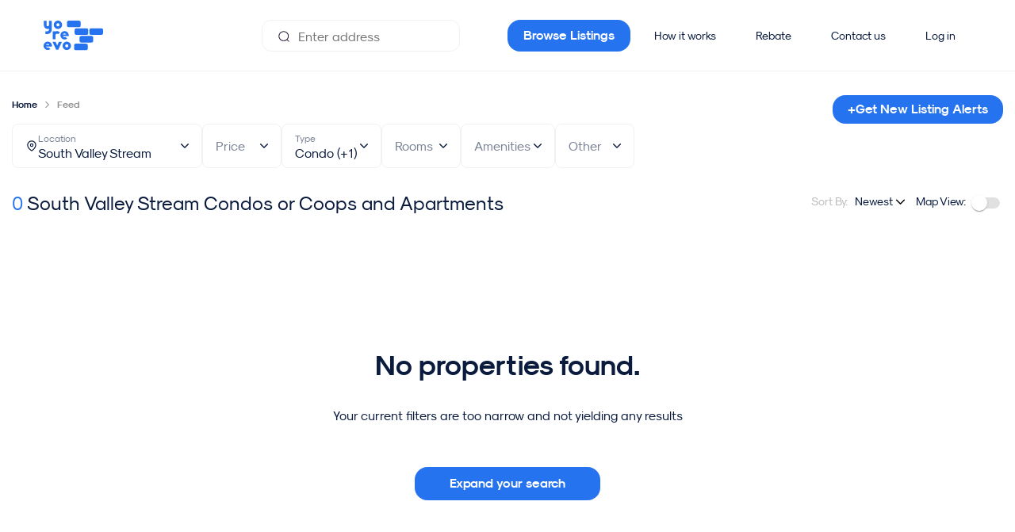

--- FILE ---
content_type: text/html;charset=UTF-8
request_url: https://yoreevo.com/apartments-for-sale/south-valley-stream
body_size: 35913
content:
<!DOCTYPE html><html lang="en" data-beasties-container><head>
    <meta charset="utf-8">
    <title>Apartments For Sale in South Valley Stream | Yoreevo</title>
    <base href="/">

    <meta name="viewport" content="viewport-fit=cover, width=device-width, initial-scale=1.0, user-scalable=yes">
    <meta name="msapplication-config" content="/assets/favicon/browserconfig.xml">
    <meta name="msapplication-TileColor" content="#ffffff">
    <meta name="theme-color" content="#ffffff">
    <meta name="twitter:card" content="summary_large_image">
    <meta name="twitter:site" content="@yoreevo">
    <meta name="twitter:image:src" content="https://yoreevo.com/assets/images/yoreevo-og-img.png">
    <meta property="og:image" content="https://yoreevo.com/assets/images/yoreevo-og-img.png">
    <meta itemprop="image" content="https://yoreevo.com/assets/images/yoreevo-og-img.png">
    <meta name="apple-itunes-app" content="app-id=1553742280">
    <meta name="format-detection" content="telephone=no, address=no, email=no">

    <meta http-equiv="Content-Security-Policy" content="
        default-src 'self'  data: blob: filesystem: about: ws: wss: 'unsafe-inline' 'unsafe-eval';
        script-src * 'self' 'unsafe-inline' 'unsafe-eval';
        connect-src * 'unsafe-inline';
        img-src * data: blob: 'unsafe-inline';
        worker-src 'self' data: blob:;
        frame-src *;
        style-src * data: blob: 'unsafe-inline';
        font-src * data: blob: 'unsafe-inline';">

    <meta name="description" content="Apartments For Sale in South Valley Stream. Get a commission rebate of over $24,000 when you buy with Yoreevo.">

    <link rel="apple-touch-icon" sizes="48x48" href="/assets/favicon/maskable_icon_x48.png">
    <link rel="apple-touch-icon" sizes="72x72" href="/assets/favicon/maskable_icon_x72.png">
    <link rel="apple-touch-icon" sizes="96x96" href="/assets/favicon/maskable_icon_x96.png">
    <link rel="apple-touch-icon" sizes="128x128" href="/assets/favicon/maskable_icon_x128.png">
    <link rel="apple-touch-icon" sizes="192x192" href="/assets/favicon/maskable_icon_x192.png">
    <link rel="apple-touch-icon" sizes="384x384" href="/assets/favicon/maskable_icon_x384.png">
    <link rel="apple-touch-icon" sizes="512x512" href="/assets/favicon/maskable_icon_x512.png">
    <link rel="apple-touch-startup-image" href="/assets/favicon/splash-screen.jpg">
    <link rel="mask-icon" href="/assets/favicon/safari-pinned-tab.svg" color="#2673f0">
    <link rel="icon" type="image/png" sizes="192x192" href="/assets/favicon/icon-192x192.png">
    <link rel="icon" type="image/png" sizes="32x32" href="/assets/favicon/favicon-32x32.png">
    <link rel="icon" type="image/png" sizes="96x96" href="/assets/favicon/favicon-96x96.png">
    <link rel="icon" type="image/png" sizes="16x16" href="/assets/favicon/favicon-16x16.png">
    <link rel="shortcut icon" href="/assets/favicon/favicon.ico">
    <link rel="manifest" href="/assets/favicon/site.webmanifest">
    <link rel="canonical" href="https://yoreevo.com/apartments-for-sale/south-valley-stream">

    <!-- Critical preconnects (limit to 4-6 most important origins for app functionality) -->
    <!-- 1. Your API - MOST CRITICAL for app to work -->
    <link rel="preconnect" href="https://rls.realty.mx" crossorigin>
    <!-- 2. Your image storage - Critical for listing photos -->
    <link rel="preconnect" href="https://yoreevo-uploads-prd.s3.amazonaws.com">
    <!-- 3. Maps for listing location -->
    <link rel="preconnect" href="https://api.mapbox.com">
    <!-- 4. Google auth for sign-in -->
    <link rel="preconnect" href="https://accounts.google.com" crossorigin>
    
    <!-- Analytics - Less critical than app functionality -->
    <link rel="dns-prefetch" href="https://www.googletagmanager.com">
    <link rel="dns-prefetch" href="https://cdn.segment.com">
    <link rel="dns-prefetch" href="https://static.hotjar.com">
    <link rel="dns-prefetch" href="https://www.gstatic.com">
    <link rel="dns-prefetch" href="https://cdn.amplitude.com">
    <link rel="dns-prefetch" href="https://script.hotjar.com">
    <link rel="dns-prefetch" href="https://vars.hotjar.com">
    <link rel="dns-prefetch" href="https://in.hotjar.com">
    <link rel="dns-prefetch" href="https://maps.googleapis.com">
    <link rel="dns-prefetch" href="https://cdn.branch.io">
    <link rel="dns-prefetch" href="https://linkedin.com">
    <link rel="dns-prefetch" href="https://snap.licdn.com">
    <link rel="dns-prefetch" href="https://googleadservices.com">
    <link rel="dns-prefetch" href="https://img.youtube.com">
    <link rel="dns-prefetch" href="https://www.google-analytics.com">
    <link rel="dns-prefetch" href="https://analytics.tiktok.com">
    <link rel="dns-prefetch" href="https://connect.facebook.net">
    <link rel="dns-prefetch" href="https://trc.taboola.com">
    <link rel="dns-prefetch" href="https://s.vibe.co">

    <!-- Critical above-the-fold CSS -->
    <style>
      /* Critical fonts */
      @font-face{font-display:swap;font-family:SkModernist;font-weight:400;src:url(/assets/fonts/Modernist/sk-modernist-regular.woff) format(woff)}
      @font-face{font-display:swap;font-family:SkModernist;font-weight:700;src:url(/assets/fonts/Modernist/sk-modernist-bold.woff) format(woff)}
      
      /* Critical layout styles */
      yrv-root{display:block;min-height:100vh}
      body,html{margin:0;padding:0;font-family:SkModernist,Arial,sans-serif;}
      
      /* Loading state */
      .app-loading{display:flex;align-items:center;justify-content:center;min-height:100vh;background:#f8f9fa}
    </style>

    <link rel="preload" as="font" href="/assets/fonts/Modernist/sk-modernist-bold.woff" type="font/woff" crossorigin="anonymous">
    <link rel="preload" as="font" href="/assets/fonts/Modernist/sk-modernist-light.woff" type="font/woff" crossorigin="anonymous">
    <link rel="preload" as="font" href="/assets/fonts/Modernist/sk-modernist-regular.woff" type="font/woff" crossorigin="anonymous">
    <!-- Critical: Google Sign-In -->
    <!-- Google Sign-In - deferred to not block resource loading -->
    <script src="https://accounts.google.com/gsi/client" async defer></script>
    
    <!-- Initialize Google Analytics dataLayer ASAP for accurate engagement tracking -->
    <script>
      window.dataLayer = window.dataLayer || [];
      function gtag(){dataLayer.push(arguments);}
      gtag('js', new Date());
      gtag('config', 'G-8V9C45BNHV', { send_page_view: false });
      gtag('config', 'AW-848524368');
    </script>
    <!-- Load gtag.js script deferred to not block rendering -->
    <script async src="https://www.googletagmanager.com/gtag/js?id=G-8V9C45BNHV"></script>
  <style>html{box-sizing:border-box;-ms-overflow-style:scrollbar}.container{width:100%;padding-right:15px;padding-left:15px;margin-right:auto;margin-left:auto}@media (min-width: 768px){.container{max-width:1200px}}@media (min-width: 992px){.container{max-width:1440px}}.row{display:flex;flex-wrap:wrap;margin-right:-15px;margin-left:-15px}.col-lg-4,.col-md-8,.col-md-5,.col-md-4,.col,.col-12{position:relative;width:100%;padding-right:15px;padding-left:15px}.col{flex-basis:0;flex-grow:1;max-width:100%}.col-12{flex:0 0 100%;max-width:100%}@media (min-width: 768px){.col-md-4{flex:0 0 33.33333333%;max-width:33.33333333%}.col-md-5{flex:0 0 41.66666667%;max-width:41.66666667%}.col-md-8{flex:0 0 66.66666667%;max-width:66.66666667%}}@media (min-width: 992px){.col-lg-4{flex:0 0 33.33333333%;max-width:33.33333333%}}.d-flex{display:flex!important}.justify-content-center{justify-content:center!important}.align-items-center{align-items:center!important}:root{--swiper-theme-color: #007aff}:root{--swiper-navigation-size: 44px}html{--mat-sys-on-surface: initial}html{--mat-app-background-color: #fafafa;--mat-app-text-color: rgba(0, 0, 0, .87);--mat-app-elevation-shadow-level-0: 0px 0px 0px 0px rgba(0, 0, 0, .2), 0px 0px 0px 0px rgba(0, 0, 0, .14), 0px 0px 0px 0px rgba(0, 0, 0, .12);--mat-app-elevation-shadow-level-1: 0px 2px 1px -1px rgba(0, 0, 0, .2), 0px 1px 1px 0px rgba(0, 0, 0, .14), 0px 1px 3px 0px rgba(0, 0, 0, .12);--mat-app-elevation-shadow-level-2: 0px 3px 1px -2px rgba(0, 0, 0, .2), 0px 2px 2px 0px rgba(0, 0, 0, .14), 0px 1px 5px 0px rgba(0, 0, 0, .12);--mat-app-elevation-shadow-level-3: 0px 3px 3px -2px rgba(0, 0, 0, .2), 0px 3px 4px 0px rgba(0, 0, 0, .14), 0px 1px 8px 0px rgba(0, 0, 0, .12);--mat-app-elevation-shadow-level-4: 0px 2px 4px -1px rgba(0, 0, 0, .2), 0px 4px 5px 0px rgba(0, 0, 0, .14), 0px 1px 10px 0px rgba(0, 0, 0, .12);--mat-app-elevation-shadow-level-5: 0px 3px 5px -1px rgba(0, 0, 0, .2), 0px 5px 8px 0px rgba(0, 0, 0, .14), 0px 1px 14px 0px rgba(0, 0, 0, .12);--mat-app-elevation-shadow-level-6: 0px 3px 5px -1px rgba(0, 0, 0, .2), 0px 6px 10px 0px rgba(0, 0, 0, .14), 0px 1px 18px 0px rgba(0, 0, 0, .12);--mat-app-elevation-shadow-level-7: 0px 4px 5px -2px rgba(0, 0, 0, .2), 0px 7px 10px 1px rgba(0, 0, 0, .14), 0px 2px 16px 1px rgba(0, 0, 0, .12);--mat-app-elevation-shadow-level-8: 0px 5px 5px -3px rgba(0, 0, 0, .2), 0px 8px 10px 1px rgba(0, 0, 0, .14), 0px 3px 14px 2px rgba(0, 0, 0, .12);--mat-app-elevation-shadow-level-9: 0px 5px 6px -3px rgba(0, 0, 0, .2), 0px 9px 12px 1px rgba(0, 0, 0, .14), 0px 3px 16px 2px rgba(0, 0, 0, .12);--mat-app-elevation-shadow-level-10: 0px 6px 6px -3px rgba(0, 0, 0, .2), 0px 10px 14px 1px rgba(0, 0, 0, .14), 0px 4px 18px 3px rgba(0, 0, 0, .12);--mat-app-elevation-shadow-level-11: 0px 6px 7px -4px rgba(0, 0, 0, .2), 0px 11px 15px 1px rgba(0, 0, 0, .14), 0px 4px 20px 3px rgba(0, 0, 0, .12);--mat-app-elevation-shadow-level-12: 0px 7px 8px -4px rgba(0, 0, 0, .2), 0px 12px 17px 2px rgba(0, 0, 0, .14), 0px 5px 22px 4px rgba(0, 0, 0, .12);--mat-app-elevation-shadow-level-13: 0px 7px 8px -4px rgba(0, 0, 0, .2), 0px 13px 19px 2px rgba(0, 0, 0, .14), 0px 5px 24px 4px rgba(0, 0, 0, .12);--mat-app-elevation-shadow-level-14: 0px 7px 9px -4px rgba(0, 0, 0, .2), 0px 14px 21px 2px rgba(0, 0, 0, .14), 0px 5px 26px 4px rgba(0, 0, 0, .12);--mat-app-elevation-shadow-level-15: 0px 8px 9px -5px rgba(0, 0, 0, .2), 0px 15px 22px 2px rgba(0, 0, 0, .14), 0px 6px 28px 5px rgba(0, 0, 0, .12);--mat-app-elevation-shadow-level-16: 0px 8px 10px -5px rgba(0, 0, 0, .2), 0px 16px 24px 2px rgba(0, 0, 0, .14), 0px 6px 30px 5px rgba(0, 0, 0, .12);--mat-app-elevation-shadow-level-17: 0px 8px 11px -5px rgba(0, 0, 0, .2), 0px 17px 26px 2px rgba(0, 0, 0, .14), 0px 6px 32px 5px rgba(0, 0, 0, .12);--mat-app-elevation-shadow-level-18: 0px 9px 11px -5px rgba(0, 0, 0, .2), 0px 18px 28px 2px rgba(0, 0, 0, .14), 0px 7px 34px 6px rgba(0, 0, 0, .12);--mat-app-elevation-shadow-level-19: 0px 9px 12px -6px rgba(0, 0, 0, .2), 0px 19px 29px 2px rgba(0, 0, 0, .14), 0px 7px 36px 6px rgba(0, 0, 0, .12);--mat-app-elevation-shadow-level-20: 0px 10px 13px -6px rgba(0, 0, 0, .2), 0px 20px 31px 3px rgba(0, 0, 0, .14), 0px 8px 38px 7px rgba(0, 0, 0, .12);--mat-app-elevation-shadow-level-21: 0px 10px 13px -6px rgba(0, 0, 0, .2), 0px 21px 33px 3px rgba(0, 0, 0, .14), 0px 8px 40px 7px rgba(0, 0, 0, .12);--mat-app-elevation-shadow-level-22: 0px 10px 14px -6px rgba(0, 0, 0, .2), 0px 22px 35px 3px rgba(0, 0, 0, .14), 0px 8px 42px 7px rgba(0, 0, 0, .12);--mat-app-elevation-shadow-level-23: 0px 11px 14px -7px rgba(0, 0, 0, .2), 0px 23px 36px 3px rgba(0, 0, 0, .14), 0px 9px 44px 8px rgba(0, 0, 0, .12);--mat-app-elevation-shadow-level-24: 0px 11px 15px -7px rgba(0, 0, 0, .2), 0px 24px 38px 3px rgba(0, 0, 0, .14), 0px 9px 46px 8px rgba(0, 0, 0, .12)}html{--mat-ripple-color: color-mix(in srgb, rgba(0, 0, 0, .87) 12%, transparent)}html{--mat-option-selected-state-label-text-color: #0a1b3d;--mat-option-label-text-color: rgba(0, 0, 0, .87);--mat-option-hover-state-layer-color: color-mix(in srgb, rgba(0, 0, 0, .87) 4%, transparent);--mat-option-focus-state-layer-color: color-mix(in srgb, rgba(0, 0, 0, .87) 12%, transparent);--mat-option-selected-state-layer-color: color-mix(in srgb, rgba(0, 0, 0, .87) 12%, transparent)}.mat-accent{--mat-option-selected-state-label-text-color: #2673f0;--mat-option-label-text-color: rgba(0, 0, 0, .87);--mat-option-hover-state-layer-color: color-mix(in srgb, rgba(0, 0, 0, .87) 4%, transparent);--mat-option-focus-state-layer-color: color-mix(in srgb, rgba(0, 0, 0, .87) 12%, transparent);--mat-option-selected-state-layer-color: color-mix(in srgb, rgba(0, 0, 0, .87) 12%, transparent)}html{--mat-optgroup-label-text-color: rgba(0, 0, 0, .87)}html{--mat-pseudo-checkbox-full-selected-icon-color: #2673f0;--mat-pseudo-checkbox-full-selected-checkmark-color: #fafafa;--mat-pseudo-checkbox-full-unselected-icon-color: rgba(0, 0, 0, .54);--mat-pseudo-checkbox-full-disabled-selected-checkmark-color: #fafafa;--mat-pseudo-checkbox-full-disabled-unselected-icon-color: color-mix(in srgb, rgba(0, 0, 0, .87) 38%, transparent);--mat-pseudo-checkbox-full-disabled-selected-icon-color: color-mix(in srgb, rgba(0, 0, 0, .87) 38%, transparent);--mat-pseudo-checkbox-minimal-selected-checkmark-color: #2673f0;--mat-pseudo-checkbox-minimal-disabled-selected-checkmark-color: color-mix(in srgb, rgba(0, 0, 0, .87) 38%, transparent)}.mat-primary{--mat-pseudo-checkbox-full-selected-icon-color: #0a1b3d;--mat-pseudo-checkbox-full-selected-checkmark-color: #fafafa;--mat-pseudo-checkbox-full-unselected-icon-color: rgba(0, 0, 0, .54);--mat-pseudo-checkbox-full-disabled-selected-checkmark-color: #fafafa;--mat-pseudo-checkbox-full-disabled-unselected-icon-color: color-mix(in srgb, rgba(0, 0, 0, .87) 38%, transparent);--mat-pseudo-checkbox-full-disabled-selected-icon-color: color-mix(in srgb, rgba(0, 0, 0, .87) 38%, transparent);--mat-pseudo-checkbox-minimal-selected-checkmark-color: #0a1b3d;--mat-pseudo-checkbox-minimal-disabled-selected-checkmark-color: color-mix(in srgb, rgba(0, 0, 0, .87) 38%, transparent)}.mat-accent{--mat-pseudo-checkbox-full-selected-icon-color: #2673f0;--mat-pseudo-checkbox-full-selected-checkmark-color: #fafafa;--mat-pseudo-checkbox-full-unselected-icon-color: rgba(0, 0, 0, .54);--mat-pseudo-checkbox-full-disabled-selected-checkmark-color: #fafafa;--mat-pseudo-checkbox-full-disabled-unselected-icon-color: color-mix(in srgb, rgba(0, 0, 0, .87) 38%, transparent);--mat-pseudo-checkbox-full-disabled-selected-icon-color: color-mix(in srgb, rgba(0, 0, 0, .87) 38%, transparent);--mat-pseudo-checkbox-minimal-selected-checkmark-color: #2673f0;--mat-pseudo-checkbox-minimal-disabled-selected-checkmark-color: color-mix(in srgb, rgba(0, 0, 0, .87) 38%, transparent)}html{--mat-option-label-text-font: SkModernist;--mat-option-label-text-line-height: 24px;--mat-option-label-text-size: 16px;--mat-option-label-text-tracking: .03125em;--mat-option-label-text-weight: 400}html{--mat-optgroup-label-text-font: SkModernist;--mat-optgroup-label-text-line-height: 24px;--mat-optgroup-label-text-size: 16px;--mat-optgroup-label-text-tracking: .03125em;--mat-optgroup-label-text-weight: 400}html{--mat-card-elevated-container-shape: 4px;--mat-card-outlined-container-shape: 4px;--mat-card-filled-container-shape: 4px;--mat-card-outlined-outline-width: 1px}html{--mat-card-elevated-container-color: white;--mat-card-elevated-container-elevation: 0px 2px 1px -1px rgba(0, 0, 0, .2), 0px 1px 1px 0px rgba(0, 0, 0, .14), 0px 1px 3px 0px rgba(0, 0, 0, .12);--mat-card-outlined-container-color: white;--mat-card-outlined-container-elevation: 0px 0px 0px 0px rgba(0, 0, 0, .2), 0px 0px 0px 0px rgba(0, 0, 0, .14), 0px 0px 0px 0px rgba(0, 0, 0, .12);--mat-card-outlined-outline-color: rgba(0, 0, 0, .12);--mat-card-subtitle-text-color: rgba(0, 0, 0, .54);--mat-card-filled-container-color: white;--mat-card-filled-container-elevation: 0px 0px 0px 0px rgba(0, 0, 0, .2), 0px 0px 0px 0px rgba(0, 0, 0, .14), 0px 0px 0px 0px rgba(0, 0, 0, .12)}html{--mat-card-title-text-font: SkModernist;--mat-card-title-text-line-height: 32px;--mat-card-title-text-size: 20px;--mat-card-title-text-tracking: .0125em;--mat-card-title-text-weight: 500;--mat-card-subtitle-text-font: SkModernist;--mat-card-subtitle-text-line-height: 22px;--mat-card-subtitle-text-size: 14px;--mat-card-subtitle-text-tracking: .0071428571em;--mat-card-subtitle-text-weight: 500}html{--mat-progress-bar-active-indicator-height: 4px;--mat-progress-bar-track-height: 4px;--mat-progress-bar-track-shape: 0}html{--mat-tooltip-container-shape: 4px;--mat-tooltip-supporting-text-line-height: 16px}html{--mat-tooltip-container-color: #424242;--mat-tooltip-supporting-text-color: white}html{--mat-tooltip-supporting-text-font: SkModernist;--mat-tooltip-supporting-text-size: 12px;--mat-tooltip-supporting-text-weight: 400;--mat-tooltip-supporting-text-tracking: .0333333333em}html{--mat-form-field-filled-active-indicator-height: 1px;--mat-form-field-filled-focus-active-indicator-height: 2px;--mat-form-field-filled-container-shape: 4px;--mat-form-field-outlined-outline-width: 1px;--mat-form-field-outlined-focus-outline-width: 2px;--mat-form-field-outlined-container-shape: 4px}html{--mat-form-field-focus-select-arrow-color: color-mix(in srgb, #0a1b3d 87%, transparent);--mat-form-field-filled-caret-color: #0a1b3d;--mat-form-field-filled-focus-active-indicator-color: #0a1b3d;--mat-form-field-filled-focus-label-text-color: color-mix(in srgb, #0a1b3d 87%, transparent);--mat-form-field-outlined-caret-color: #0a1b3d;--mat-form-field-outlined-focus-outline-color: #0a1b3d;--mat-form-field-outlined-focus-label-text-color: color-mix(in srgb, #0a1b3d 87%, transparent);--mat-form-field-disabled-input-text-placeholder-color: color-mix(in srgb, rgba(0, 0, 0, .87) 38%, transparent);--mat-form-field-state-layer-color: rgba(0, 0, 0, .87);--mat-form-field-error-text-color: #979ead;--mat-form-field-select-option-text-color: inherit;--mat-form-field-select-disabled-option-text-color: GrayText;--mat-form-field-leading-icon-color: unset;--mat-form-field-disabled-leading-icon-color: unset;--mat-form-field-trailing-icon-color: unset;--mat-form-field-disabled-trailing-icon-color: unset;--mat-form-field-error-focus-trailing-icon-color: unset;--mat-form-field-error-hover-trailing-icon-color: unset;--mat-form-field-error-trailing-icon-color: unset;--mat-form-field-enabled-select-arrow-color: rgba(0, 0, 0, .54);--mat-form-field-disabled-select-arrow-color: color-mix(in srgb, rgba(0, 0, 0, .87) 38%, transparent);--mat-form-field-hover-state-layer-opacity: .04;--mat-form-field-focus-state-layer-opacity: .12;--mat-form-field-filled-container-color: #f6f6f6;--mat-form-field-filled-disabled-container-color: color-mix(in srgb, rgba(0, 0, 0, .87) 4%, transparent);--mat-form-field-filled-label-text-color: rgba(0, 0, 0, .54);--mat-form-field-filled-hover-label-text-color: rgba(0, 0, 0, .54);--mat-form-field-filled-disabled-label-text-color: color-mix(in srgb, rgba(0, 0, 0, .87) 38%, transparent);--mat-form-field-filled-input-text-color: rgba(0, 0, 0, .87);--mat-form-field-filled-disabled-input-text-color: color-mix(in srgb, rgba(0, 0, 0, .87) 38%, transparent);--mat-form-field-filled-input-text-placeholder-color: rgba(0, 0, 0, .54);--mat-form-field-filled-error-hover-label-text-color: #979ead;--mat-form-field-filled-error-focus-label-text-color: #979ead;--mat-form-field-filled-error-label-text-color: #979ead;--mat-form-field-filled-error-caret-color: #979ead;--mat-form-field-filled-active-indicator-color: rgba(0, 0, 0, .54);--mat-form-field-filled-disabled-active-indicator-color: color-mix(in srgb, rgba(0, 0, 0, .87) 12%, transparent);--mat-form-field-filled-hover-active-indicator-color: rgba(0, 0, 0, .87);--mat-form-field-filled-error-active-indicator-color: #979ead;--mat-form-field-filled-error-focus-active-indicator-color: #979ead;--mat-form-field-filled-error-hover-active-indicator-color: #979ead;--mat-form-field-outlined-label-text-color: rgba(0, 0, 0, .54);--mat-form-field-outlined-hover-label-text-color: rgba(0, 0, 0, .87);--mat-form-field-outlined-disabled-label-text-color: color-mix(in srgb, rgba(0, 0, 0, .87) 38%, transparent);--mat-form-field-outlined-input-text-color: rgba(0, 0, 0, .87);--mat-form-field-outlined-disabled-input-text-color: color-mix(in srgb, rgba(0, 0, 0, .87) 38%, transparent);--mat-form-field-outlined-input-text-placeholder-color: rgba(0, 0, 0, .54);--mat-form-field-outlined-error-caret-color: #979ead;--mat-form-field-outlined-error-focus-label-text-color: #979ead;--mat-form-field-outlined-error-label-text-color: #979ead;--mat-form-field-outlined-error-hover-label-text-color: #979ead;--mat-form-field-outlined-outline-color: rgba(0, 0, 0, .38);--mat-form-field-outlined-disabled-outline-color: color-mix(in srgb, rgba(0, 0, 0, .87) 12%, transparent);--mat-form-field-outlined-hover-outline-color: rgba(0, 0, 0, .87);--mat-form-field-outlined-error-focus-outline-color: #979ead;--mat-form-field-outlined-error-hover-outline-color: #979ead;--mat-form-field-outlined-error-outline-color: #979ead}html{--mat-form-field-container-height: 56px;--mat-form-field-filled-label-display: block;--mat-form-field-container-vertical-padding: 16px;--mat-form-field-filled-with-label-container-padding-top: 24px;--mat-form-field-filled-with-label-container-padding-bottom: 8px}html{--mat-form-field-container-text-font: SkModernist;--mat-form-field-container-text-line-height: 24px;--mat-form-field-container-text-size: 16px;--mat-form-field-container-text-tracking: .03125em;--mat-form-field-container-text-weight: 400;--mat-form-field-outlined-label-text-populated-size: 16px;--mat-form-field-subscript-text-font: SkModernist;--mat-form-field-subscript-text-line-height: 20px;--mat-form-field-subscript-text-size: 12px;--mat-form-field-subscript-text-tracking: .0333333333em;--mat-form-field-subscript-text-weight: 400;--mat-form-field-filled-label-text-font: SkModernist;--mat-form-field-filled-label-text-size: 16px;--mat-form-field-filled-label-text-tracking: .03125em;--mat-form-field-filled-label-text-weight: 400;--mat-form-field-outlined-label-text-font: SkModernist;--mat-form-field-outlined-label-text-size: 16px;--mat-form-field-outlined-label-text-tracking: .03125em;--mat-form-field-outlined-label-text-weight: 400}html{--mat-select-container-elevation-shadow: 0px 5px 5px -3px rgba(0, 0, 0, .2), 0px 8px 10px 1px rgba(0, 0, 0, .14), 0px 3px 14px 2px rgba(0, 0, 0, .12)}html{--mat-select-panel-background-color: white;--mat-select-enabled-trigger-text-color: rgba(0, 0, 0, .87);--mat-select-disabled-trigger-text-color: color-mix(in srgb, rgba(0, 0, 0, .87) 38%, transparent);--mat-select-placeholder-text-color: rgba(0, 0, 0, .54);--mat-select-enabled-arrow-color: rgba(0, 0, 0, .54);--mat-select-disabled-arrow-color: color-mix(in srgb, rgba(0, 0, 0, .87) 38%, transparent);--mat-select-focused-arrow-color: #0a1b3d;--mat-select-invalid-arrow-color: #979ead}html{--mat-select-arrow-transform: translateY(-8px)}html{--mat-select-trigger-text-font: SkModernist;--mat-select-trigger-text-line-height: 24px;--mat-select-trigger-text-size: 16px;--mat-select-trigger-text-tracking: .03125em;--mat-select-trigger-text-weight: 400}html{--mat-autocomplete-container-shape: 4px;--mat-autocomplete-container-elevation-shadow: 0px 5px 5px -3px rgba(0, 0, 0, .2), 0px 8px 10px 1px rgba(0, 0, 0, .14), 0px 3px 14px 2px rgba(0, 0, 0, .12)}html{--mat-autocomplete-background-color: white}html{--mat-dialog-container-shape: 4px;--mat-dialog-container-elevation-shadow: 0px 11px 15px -7px rgba(0, 0, 0, .2), 0px 24px 38px 3px rgba(0, 0, 0, .14), 0px 9px 46px 8px rgba(0, 0, 0, .12);--mat-dialog-container-max-width: 80vw;--mat-dialog-container-small-max-width: 80vw;--mat-dialog-container-min-width: 0;--mat-dialog-actions-alignment: start;--mat-dialog-actions-padding: 8px;--mat-dialog-content-padding: 20px 24px;--mat-dialog-with-actions-content-padding: 20px 24px;--mat-dialog-headline-padding: 0 24px 9px}html{--mat-dialog-container-color: white;--mat-dialog-subhead-color: rgba(0, 0, 0, .87);--mat-dialog-supporting-text-color: rgba(0, 0, 0, .54)}html{--mat-dialog-subhead-font: SkModernist;--mat-dialog-subhead-line-height: 32px;--mat-dialog-subhead-size: 20px;--mat-dialog-subhead-weight: 500;--mat-dialog-subhead-tracking: .0125em;--mat-dialog-supporting-text-font: SkModernist;--mat-dialog-supporting-text-line-height: 24px;--mat-dialog-supporting-text-size: 16px;--mat-dialog-supporting-text-weight: 400;--mat-dialog-supporting-text-tracking: .03125em}html{--mat-slide-toggle-disabled-handle-opacity: .38;--mat-slide-toggle-disabled-selected-handle-opacity: .38;--mat-slide-toggle-disabled-selected-icon-opacity: .38;--mat-slide-toggle-disabled-track-opacity: .12;--mat-slide-toggle-disabled-unselected-handle-opacity: .38;--mat-slide-toggle-disabled-unselected-icon-opacity: .38;--mat-slide-toggle-disabled-unselected-track-outline-color: transparent;--mat-slide-toggle-disabled-unselected-track-outline-width: 1px;--mat-slide-toggle-handle-height: 20px;--mat-slide-toggle-handle-shape: 10px;--mat-slide-toggle-handle-width: 20px;--mat-slide-toggle-hidden-track-opacity: 1;--mat-slide-toggle-hidden-track-transition: transform 75ms 0ms cubic-bezier(.4, 0, .6, 1);--mat-slide-toggle-pressed-handle-size: 20px;--mat-slide-toggle-selected-focus-state-layer-opacity: .12;--mat-slide-toggle-selected-handle-horizontal-margin: 0;--mat-slide-toggle-selected-handle-size: 20px;--mat-slide-toggle-selected-hover-state-layer-opacity: .04;--mat-slide-toggle-selected-icon-size: 18px;--mat-slide-toggle-selected-pressed-handle-horizontal-margin: 0;--mat-slide-toggle-selected-pressed-state-layer-opacity: .12;--mat-slide-toggle-selected-track-outline-color: transparent;--mat-slide-toggle-selected-track-outline-width: 1px;--mat-slide-toggle-selected-with-icon-handle-horizontal-margin: 0;--mat-slide-toggle-track-height: 14px;--mat-slide-toggle-track-outline-color: transparent;--mat-slide-toggle-track-outline-width: 1px;--mat-slide-toggle-track-shape: 7px;--mat-slide-toggle-track-width: 36px;--mat-slide-toggle-unselected-focus-state-layer-opacity: .12;--mat-slide-toggle-unselected-handle-horizontal-margin: 0;--mat-slide-toggle-unselected-handle-size: 20px;--mat-slide-toggle-unselected-hover-state-layer-opacity: .12;--mat-slide-toggle-unselected-icon-size: 18px;--mat-slide-toggle-unselected-pressed-handle-horizontal-margin: 0;--mat-slide-toggle-unselected-pressed-state-layer-opacity: .1;--mat-slide-toggle-unselected-with-icon-handle-horizontal-margin: 0;--mat-slide-toggle-visible-track-opacity: 1;--mat-slide-toggle-visible-track-transition: transform 75ms 0ms cubic-bezier(0, 0, .2, 1);--mat-slide-toggle-with-icon-handle-size: 20px;--mat-slide-toggle-touch-target-size: 48px}html{--mat-slide-toggle-selected-icon-color: #000;--mat-slide-toggle-disabled-selected-icon-color: #000;--mat-slide-toggle-selected-focus-state-layer-color: #0a1b3d;--mat-slide-toggle-selected-handle-color: #0a1b3d;--mat-slide-toggle-selected-hover-state-layer-color: #0a1b3d;--mat-slide-toggle-selected-pressed-state-layer-color: #0a1b3d;--mat-slide-toggle-selected-focus-handle-color: #0a1b3d;--mat-slide-toggle-selected-hover-handle-color: #0a1b3d;--mat-slide-toggle-selected-pressed-handle-color: #0a1b3d;--mat-slide-toggle-selected-focus-track-color: #545f77;--mat-slide-toggle-selected-hover-track-color: #545f77;--mat-slide-toggle-selected-pressed-track-color: #545f77;--mat-slide-toggle-selected-track-color: #545f77;--mat-slide-toggle-disabled-label-text-color: color-mix(in srgb, rgba(0, 0, 0, .87) 38%, transparent);--mat-slide-toggle-disabled-handle-elevation-shadow: 0px 0px 0px 0px rgba(0, 0, 0, .2), 0px 0px 0px 0px rgba(0, 0, 0, .14), 0px 0px 0px 0px rgba(0, 0, 0, .12);--mat-slide-toggle-disabled-selected-handle-color: rgba(0, 0, 0, .87);--mat-slide-toggle-disabled-selected-track-color: rgba(0, 0, 0, .87);--mat-slide-toggle-disabled-unselected-handle-color: rgba(0, 0, 0, .87);--mat-slide-toggle-disabled-unselected-icon-color: #f6f6f6;--mat-slide-toggle-disabled-unselected-track-color: rgba(0, 0, 0, .87);--mat-slide-toggle-handle-elevation-shadow: 0px 2px 1px -1px rgba(0, 0, 0, .2), 0px 1px 1px 0px rgba(0, 0, 0, .14), 0px 1px 3px 0px rgba(0, 0, 0, .12);--mat-slide-toggle-handle-surface-color: white;--mat-slide-toggle-label-text-color: rgba(0, 0, 0, .87);--mat-slide-toggle-unselected-hover-handle-color: #424242;--mat-slide-toggle-unselected-focus-handle-color: #424242;--mat-slide-toggle-unselected-focus-state-layer-color: rgba(0, 0, 0, .87);--mat-slide-toggle-unselected-focus-track-color: rgba(0, 0, 0, .12);--mat-slide-toggle-unselected-icon-color: #f6f6f6;--mat-slide-toggle-unselected-handle-color: rgba(0, 0, 0, .54);--mat-slide-toggle-unselected-hover-state-layer-color: rgba(0, 0, 0, .87);--mat-slide-toggle-unselected-hover-track-color: rgba(0, 0, 0, .12);--mat-slide-toggle-unselected-pressed-handle-color: #424242;--mat-slide-toggle-unselected-pressed-track-color: rgba(0, 0, 0, .12);--mat-slide-toggle-unselected-pressed-state-layer-color: rgba(0, 0, 0, .87);--mat-slide-toggle-unselected-track-color: rgba(0, 0, 0, .12)}.mat-mdc-slide-toggle.mat-accent{--mat-slide-toggle-selected-icon-color: #ffffff;--mat-slide-toggle-disabled-selected-icon-color: #ffffff;--mat-slide-toggle-selected-focus-state-layer-color: #2673f0;--mat-slide-toggle-selected-handle-color: #2673f0;--mat-slide-toggle-selected-hover-state-layer-color: #2673f0;--mat-slide-toggle-selected-pressed-state-layer-color: #2673f0;--mat-slide-toggle-selected-focus-handle-color: #2673f0;--mat-slide-toggle-selected-hover-handle-color: #2673f0;--mat-slide-toggle-selected-pressed-handle-color: #2673f0;--mat-slide-toggle-selected-focus-track-color: #679df5;--mat-slide-toggle-selected-hover-track-color: #679df5;--mat-slide-toggle-selected-pressed-track-color: #679df5;--mat-slide-toggle-selected-track-color: #679df5}html{--mat-slide-toggle-state-layer-size: 40px;--mat-slide-toggle-touch-target-display: block}html,html .mat-mdc-slide-toggle{--mat-slide-toggle-label-text-font: SkModernist;--mat-slide-toggle-label-text-line-height: 20px;--mat-slide-toggle-label-text-size: 14px;--mat-slide-toggle-label-text-tracking: .0178571429em;--mat-slide-toggle-label-text-weight: 400}html{--mat-radio-disabled-selected-icon-opacity: .38;--mat-radio-disabled-unselected-icon-opacity: .38;--mat-radio-state-layer-size: 40px;--mat-radio-touch-target-size: 48px}html{--mat-radio-state-layer-size: 40px;--mat-radio-touch-target-display: block}html{--mat-radio-label-text-font: SkModernist;--mat-radio-label-text-line-height: 20px;--mat-radio-label-text-size: 14px;--mat-radio-label-text-tracking: .0178571429em;--mat-radio-label-text-weight: 400}html{--mat-slider-active-track-height: 6px;--mat-slider-active-track-shape: 9999px;--mat-slider-handle-elevation: 0px 2px 1px -1px rgba(0, 0, 0, .2), 0px 1px 1px 0px rgba(0, 0, 0, .14), 0px 1px 3px 0px rgba(0, 0, 0, .12);--mat-slider-handle-height: 20px;--mat-slider-handle-shape: 50%;--mat-slider-handle-width: 20px;--mat-slider-inactive-track-height: 4px;--mat-slider-inactive-track-shape: 9999px;--mat-slider-value-indicator-border-radius: 4px;--mat-slider-value-indicator-caret-display: block;--mat-slider-value-indicator-container-transform: translateX(-50%);--mat-slider-value-indicator-height: 32px;--mat-slider-value-indicator-padding: 0 12px;--mat-slider-value-indicator-text-transform: none;--mat-slider-value-indicator-width: auto;--mat-slider-with-overlap-handle-outline-width: 1px;--mat-slider-with-tick-marks-active-container-opacity: .6;--mat-slider-with-tick-marks-container-shape: 50%;--mat-slider-with-tick-marks-container-size: 2px;--mat-slider-with-tick-marks-inactive-container-opacity: .6}html{--mat-slider-active-track-color: #0a1b3d;--mat-slider-focus-handle-color: #0a1b3d;--mat-slider-handle-color: #0a1b3d;--mat-slider-hover-handle-color: #0a1b3d;--mat-slider-focus-state-layer-color: color-mix(in srgb, #0a1b3d 12%, transparent);--mat-slider-hover-state-layer-color: color-mix(in srgb, #0a1b3d 4%, transparent);--mat-slider-inactive-track-color: #0a1b3d;--mat-slider-ripple-color: #0a1b3d;--mat-slider-with-tick-marks-active-container-color: #000;--mat-slider-with-tick-marks-inactive-container-color: #0a1b3d;--mat-slider-disabled-active-track-color: rgba(0, 0, 0, .87);--mat-slider-disabled-handle-color: rgba(0, 0, 0, .87);--mat-slider-disabled-inactive-track-color: rgba(0, 0, 0, .87);--mat-slider-label-container-color: #424242;--mat-slider-label-label-text-color: white;--mat-slider-value-indicator-opacity: 1;--mat-slider-with-overlap-handle-outline-color: rgba(0, 0, 0, .87);--mat-slider-with-tick-marks-disabled-container-color: rgba(0, 0, 0, .87)}.mat-accent{--mat-slider-active-track-color: #2673f0;--mat-slider-focus-handle-color: #2673f0;--mat-slider-handle-color: #2673f0;--mat-slider-hover-handle-color: #2673f0;--mat-slider-focus-state-layer-color: color-mix(in srgb, #2673f0 12%, transparent);--mat-slider-hover-state-layer-color: color-mix(in srgb, #2673f0 4%, transparent);--mat-slider-inactive-track-color: #2673f0;--mat-slider-ripple-color: #2673f0;--mat-slider-with-tick-marks-active-container-color: #ffffff;--mat-slider-with-tick-marks-inactive-container-color: #2673f0}html{--mat-slider-label-label-text-font: SkModernist;--mat-slider-label-label-text-size: 14px;--mat-slider-label-label-text-line-height: 22px;--mat-slider-label-label-text-tracking: .0071428571em;--mat-slider-label-label-text-weight: 500}html{--mat-menu-container-shape: 4px;--mat-menu-divider-bottom-spacing: 0;--mat-menu-divider-top-spacing: 0;--mat-menu-item-spacing: 16px;--mat-menu-item-icon-size: 24px;--mat-menu-item-leading-spacing: 16px;--mat-menu-item-trailing-spacing: 16px;--mat-menu-item-with-icon-leading-spacing: 16px;--mat-menu-item-with-icon-trailing-spacing: 16px;--mat-menu-container-elevation-shadow: 0px 5px 5px -3px rgba(0, 0, 0, .2), 0px 8px 10px 1px rgba(0, 0, 0, .14), 0px 3px 14px 2px rgba(0, 0, 0, .12)}html{--mat-menu-item-label-text-color: rgba(0, 0, 0, .87);--mat-menu-item-icon-color: rgba(0, 0, 0, .87);--mat-menu-item-hover-state-layer-color: color-mix(in srgb, rgba(0, 0, 0, .87) 4%, transparent);--mat-menu-item-focus-state-layer-color: color-mix(in srgb, rgba(0, 0, 0, .87) 12%, transparent);--mat-menu-container-color: white;--mat-menu-divider-color: rgba(0, 0, 0, .12)}html{--mat-menu-item-label-text-font: SkModernist;--mat-menu-item-label-text-size: 16px;--mat-menu-item-label-text-tracking: .03125em;--mat-menu-item-label-text-line-height: 24px;--mat-menu-item-label-text-weight: 400}html{--mat-list-active-indicator-color: transparent;--mat-list-active-indicator-shape: 4px;--mat-list-list-item-container-shape: 0;--mat-list-list-item-leading-avatar-shape: 50%;--mat-list-list-item-container-color: transparent;--mat-list-list-item-selected-container-color: transparent;--mat-list-list-item-leading-avatar-color: transparent;--mat-list-list-item-leading-icon-size: 24px;--mat-list-list-item-leading-avatar-size: 40px;--mat-list-list-item-trailing-icon-size: 24px;--mat-list-list-item-disabled-state-layer-color: transparent;--mat-list-list-item-disabled-state-layer-opacity: 0;--mat-list-list-item-disabled-label-text-opacity: .38;--mat-list-list-item-disabled-leading-icon-opacity: .38;--mat-list-list-item-disabled-trailing-icon-opacity: .38}html{--mat-list-list-item-label-text-color: rgba(0, 0, 0, .87);--mat-list-list-item-supporting-text-color: rgba(0, 0, 0, .54);--mat-list-list-item-leading-icon-color: rgba(0, 0, 0, .54);--mat-list-list-item-trailing-supporting-text-color: rgba(0, 0, 0, .54);--mat-list-list-item-trailing-icon-color: rgba(0, 0, 0, .54);--mat-list-list-item-selected-trailing-icon-color: rgba(0, 0, 0, .54);--mat-list-list-item-disabled-label-text-color: rgba(0, 0, 0, .87);--mat-list-list-item-disabled-leading-icon-color: rgba(0, 0, 0, .87);--mat-list-list-item-disabled-trailing-icon-color: rgba(0, 0, 0, .87);--mat-list-list-item-hover-label-text-color: rgba(0, 0, 0, .87);--mat-list-list-item-hover-leading-icon-color: rgba(0, 0, 0, .54);--mat-list-list-item-hover-state-layer-color: rgba(0, 0, 0, .87);--mat-list-list-item-hover-state-layer-opacity: .04;--mat-list-list-item-hover-trailing-icon-color: rgba(0, 0, 0, .54);--mat-list-list-item-focus-label-text-color: rgba(0, 0, 0, .87);--mat-list-list-item-focus-state-layer-color: rgba(0, 0, 0, .87);--mat-list-list-item-focus-state-layer-opacity: .12}html{--mat-list-list-item-leading-icon-start-space: 16px;--mat-list-list-item-leading-icon-end-space: 32px;--mat-list-list-item-one-line-container-height: 48px;--mat-list-list-item-two-line-container-height: 64px;--mat-list-list-item-three-line-container-height: 88px}html{--mat-list-list-item-label-text-font: SkModernist;--mat-list-list-item-label-text-line-height: 24px;--mat-list-list-item-label-text-size: 16px;--mat-list-list-item-label-text-tracking: .03125em;--mat-list-list-item-label-text-weight: 400;--mat-list-list-item-supporting-text-font: SkModernist;--mat-list-list-item-supporting-text-line-height: 20px;--mat-list-list-item-supporting-text-size: 14px;--mat-list-list-item-supporting-text-tracking: .0178571429em;--mat-list-list-item-supporting-text-weight: 400;--mat-list-list-item-trailing-supporting-text-font: SkModernist;--mat-list-list-item-trailing-supporting-text-line-height: 20px;--mat-list-list-item-trailing-supporting-text-size: 12px;--mat-list-list-item-trailing-supporting-text-tracking: .0333333333em;--mat-list-list-item-trailing-supporting-text-weight: 400}html{--mat-paginator-page-size-select-width: 84px;--mat-paginator-page-size-select-touch-target-height: 48px}html{--mat-paginator-container-text-color: rgba(0, 0, 0, .87);--mat-paginator-container-background-color: white;--mat-paginator-enabled-icon-color: rgba(0, 0, 0, .54);--mat-paginator-disabled-icon-color: color-mix(in srgb, rgba(0, 0, 0, .87) 38%, transparent)}html{--mat-paginator-container-size: 56px;--mat-paginator-form-field-container-height: 40px;--mat-paginator-form-field-container-vertical-padding: 8px;--mat-paginator-touch-target-display: block}html{--mat-paginator-container-text-font: SkModernist;--mat-paginator-container-text-line-height: 20px;--mat-paginator-container-text-size: 12px;--mat-paginator-container-text-tracking: .0333333333em;--mat-paginator-container-text-weight: 400;--mat-paginator-select-trigger-text-size: 12px}html{--mat-tab-container-height: 48px;--mat-tab-divider-color: transparent;--mat-tab-divider-height: 0;--mat-tab-active-indicator-height: 2px;--mat-tab-active-indicator-shape: 0}html{--mat-checkbox-disabled-selected-checkmark-color: white;--mat-checkbox-selected-focus-state-layer-opacity: .12;--mat-checkbox-selected-hover-state-layer-opacity: .04;--mat-checkbox-selected-pressed-state-layer-opacity: .12;--mat-checkbox-unselected-focus-state-layer-opacity: .12;--mat-checkbox-unselected-hover-state-layer-opacity: .04;--mat-checkbox-unselected-pressed-state-layer-opacity: .12;--mat-checkbox-touch-target-size: 48px}html{--mat-checkbox-disabled-label-color: color-mix(in srgb, rgba(0, 0, 0, .87) 38%, transparent);--mat-checkbox-label-text-color: rgba(0, 0, 0, .87);--mat-checkbox-disabled-selected-icon-color: color-mix(in srgb, rgba(0, 0, 0, .87) 38%, transparent);--mat-checkbox-disabled-unselected-icon-color: color-mix(in srgb, rgba(0, 0, 0, .87) 38%, transparent);--mat-checkbox-selected-checkmark-color: #ffffff;--mat-checkbox-selected-focus-icon-color: #2673f0;--mat-checkbox-selected-hover-icon-color: #2673f0;--mat-checkbox-selected-icon-color: #2673f0;--mat-checkbox-selected-pressed-icon-color: #2673f0;--mat-checkbox-unselected-focus-icon-color: rgba(0, 0, 0, .87);--mat-checkbox-unselected-hover-icon-color: rgba(0, 0, 0, .87);--mat-checkbox-unselected-icon-color: rgba(0, 0, 0, .54);--mat-checkbox-selected-focus-state-layer-color: #2673f0;--mat-checkbox-selected-hover-state-layer-color: #2673f0;--mat-checkbox-selected-pressed-state-layer-color: #2673f0;--mat-checkbox-unselected-focus-state-layer-color: rgba(0, 0, 0, .87);--mat-checkbox-unselected-hover-state-layer-color: rgba(0, 0, 0, .87);--mat-checkbox-unselected-pressed-state-layer-color: rgba(0, 0, 0, .87)}html{--mat-checkbox-touch-target-display: block;--mat-checkbox-state-layer-size: 40px}html{--mat-checkbox-label-text-font: SkModernist;--mat-checkbox-label-text-line-height: 20px;--mat-checkbox-label-text-size: 14px;--mat-checkbox-label-text-tracking: .0178571429em;--mat-checkbox-label-text-weight: 400}html{--mat-button-filled-container-shape: 4px;--mat-button-filled-horizontal-padding: 16px;--mat-button-filled-icon-offset: -4px;--mat-button-filled-icon-spacing: 8px;--mat-button-filled-touch-target-size: 48px;--mat-button-outlined-container-shape: 4px;--mat-button-outlined-horizontal-padding: 15px;--mat-button-outlined-icon-offset: -4px;--mat-button-outlined-icon-spacing: 8px;--mat-button-outlined-keep-touch-target: false;--mat-button-outlined-outline-width: 1px;--mat-button-outlined-touch-target-size: 48px;--mat-button-protected-container-elevation-shadow: 0px 3px 1px -2px rgba(0, 0, 0, .2), 0px 2px 2px 0px rgba(0, 0, 0, .14), 0px 1px 5px 0px rgba(0, 0, 0, .12);--mat-button-protected-container-shape: 4px;--mat-button-protected-disabled-container-elevation-shadow: 0px 0px 0px 0px rgba(0, 0, 0, .2), 0px 0px 0px 0px rgba(0, 0, 0, .14), 0px 0px 0px 0px rgba(0, 0, 0, .12);--mat-button-protected-focus-container-elevation-shadow: 0px 2px 4px -1px rgba(0, 0, 0, .2), 0px 4px 5px 0px rgba(0, 0, 0, .14), 0px 1px 10px 0px rgba(0, 0, 0, .12);--mat-button-protected-horizontal-padding: 16px;--mat-button-protected-hover-container-elevation-shadow: 0px 2px 4px -1px rgba(0, 0, 0, .2), 0px 4px 5px 0px rgba(0, 0, 0, .14), 0px 1px 10px 0px rgba(0, 0, 0, .12);--mat-button-protected-icon-offset: -4px;--mat-button-protected-icon-spacing: 8px;--mat-button-protected-pressed-container-elevation-shadow: 0px 5px 5px -3px rgba(0, 0, 0, .2), 0px 8px 10px 1px rgba(0, 0, 0, .14), 0px 3px 14px 2px rgba(0, 0, 0, .12);--mat-button-protected-touch-target-size: 48px;--mat-button-text-container-shape: 4px;--mat-button-text-horizontal-padding: 8px;--mat-button-text-icon-offset: 0;--mat-button-text-icon-spacing: 8px;--mat-button-text-with-icon-horizontal-padding: 8px;--mat-button-text-touch-target-size: 48px;--mat-button-tonal-container-shape: 4px;--mat-button-tonal-horizontal-padding: 16px;--mat-button-tonal-icon-offset: -4px;--mat-button-tonal-icon-spacing: 8px;--mat-button-tonal-touch-target-size: 48px}html{--mat-button-filled-container-color: white;--mat-button-filled-disabled-container-color: color-mix(in srgb, rgba(0, 0, 0, .87) 12%, transparent);--mat-button-filled-disabled-label-text-color: color-mix(in srgb, rgba(0, 0, 0, .87) 38%, transparent);--mat-button-filled-disabled-state-layer-color: rgba(0, 0, 0, .54);--mat-button-filled-focus-state-layer-opacity: .12;--mat-button-filled-hover-state-layer-opacity: .04;--mat-button-filled-label-text-color: rgba(0, 0, 0, .87);--mat-button-filled-pressed-state-layer-opacity: .12;--mat-button-filled-ripple-color: color-mix(in srgb, rgba(0, 0, 0, .87) 12%, transparent);--mat-button-filled-state-layer-color: rgba(0, 0, 0, .87);--mat-button-outlined-disabled-label-text-color: color-mix(in srgb, rgba(0, 0, 0, .87) 38%, transparent);--mat-button-outlined-disabled-outline-color: rgba(0, 0, 0, .12);--mat-button-outlined-disabled-state-layer-color: rgba(0, 0, 0, .54);--mat-button-outlined-focus-state-layer-opacity: .12;--mat-button-outlined-hover-state-layer-opacity: .04;--mat-button-outlined-label-text-color: rgba(0, 0, 0, .87);--mat-button-outlined-outline-color: rgba(0, 0, 0, .12);--mat-button-outlined-pressed-state-layer-opacity: .12;--mat-button-outlined-ripple-color: color-mix(in srgb, rgba(0, 0, 0, .87) 12%, transparent);--mat-button-outlined-state-layer-color: rgba(0, 0, 0, .87);--mat-button-protected-container-color: white;--mat-button-protected-disabled-container-color: color-mix(in srgb, rgba(0, 0, 0, .87) 12%, transparent);--mat-button-protected-disabled-label-text-color: color-mix(in srgb, rgba(0, 0, 0, .87) 38%, transparent);--mat-button-protected-disabled-state-layer-color: rgba(0, 0, 0, .54);--mat-button-protected-focus-state-layer-opacity: .12;--mat-button-protected-hover-state-layer-opacity: .04;--mat-button-protected-label-text-color: rgba(0, 0, 0, .87);--mat-button-protected-pressed-state-layer-opacity: .12;--mat-button-protected-ripple-color: color-mix(in srgb, rgba(0, 0, 0, .87) 12%, transparent);--mat-button-protected-state-layer-color: rgba(0, 0, 0, .87);--mat-button-text-disabled-label-text-color: color-mix(in srgb, rgba(0, 0, 0, .87) 38%, transparent);--mat-button-text-disabled-state-layer-color: rgba(0, 0, 0, .54);--mat-button-text-focus-state-layer-opacity: .12;--mat-button-text-hover-state-layer-opacity: .04;--mat-button-text-label-text-color: rgba(0, 0, 0, .87);--mat-button-text-pressed-state-layer-opacity: .12;--mat-button-text-ripple-color: color-mix(in srgb, rgba(0, 0, 0, .87) 12%, transparent);--mat-button-text-state-layer-color: rgba(0, 0, 0, .87);--mat-button-tonal-container-color: white;--mat-button-tonal-disabled-container-color: color-mix(in srgb, rgba(0, 0, 0, .87) 12%, transparent);--mat-button-tonal-disabled-label-text-color: color-mix(in srgb, rgba(0, 0, 0, .87) 38%, transparent);--mat-button-tonal-disabled-state-layer-color: rgba(0, 0, 0, .54);--mat-button-tonal-focus-state-layer-opacity: .12;--mat-button-tonal-hover-state-layer-opacity: .04;--mat-button-tonal-label-text-color: rgba(0, 0, 0, .87);--mat-button-tonal-pressed-state-layer-opacity: .12;--mat-button-tonal-ripple-color: color-mix(in srgb, rgba(0, 0, 0, .87) 12%, transparent);--mat-button-tonal-state-layer-color: rgba(0, 0, 0, .87)}html{--mat-button-filled-container-height: 36px;--mat-button-filled-touch-target-display: block;--mat-button-outlined-container-height: 36px;--mat-button-outlined-touch-target-display: block;--mat-button-protected-container-height: 36px;--mat-button-protected-touch-target-display: block;--mat-button-text-container-height: 36px;--mat-button-text-touch-target-display: block;--mat-button-tonal-container-height: 36px;--mat-button-tonal-touch-target-display: block}html{--mat-button-filled-label-text-font: SkModernist;--mat-button-filled-label-text-size: 14px;--mat-button-filled-label-text-tracking: .0892857143em;--mat-button-filled-label-text-transform: none;--mat-button-filled-label-text-weight: 500;--mat-button-outlined-label-text-font: SkModernist;--mat-button-outlined-label-text-size: 14px;--mat-button-outlined-label-text-tracking: .0892857143em;--mat-button-outlined-label-text-transform: none;--mat-button-outlined-label-text-weight: 500;--mat-button-protected-label-text-font: SkModernist;--mat-button-protected-label-text-size: 14px;--mat-button-protected-label-text-tracking: .0892857143em;--mat-button-protected-label-text-transform: none;--mat-button-protected-label-text-weight: 500;--mat-button-text-label-text-font: SkModernist;--mat-button-text-label-text-size: 14px;--mat-button-text-label-text-tracking: .0892857143em;--mat-button-text-label-text-transform: none;--mat-button-text-label-text-weight: 500;--mat-button-tonal-label-text-font: SkModernist;--mat-button-tonal-label-text-size: 14px;--mat-button-tonal-label-text-tracking: .0892857143em;--mat-button-tonal-label-text-transform: none;--mat-button-tonal-label-text-weight: 500}html{--mat-icon-button-icon-size: 24px;--mat-icon-button-container-shape: 50%;--mat-icon-button-touch-target-size: 48px}html{--mat-icon-button-disabled-icon-color: color-mix(in srgb, rgba(0, 0, 0, .87) 38%, transparent);--mat-icon-button-disabled-state-layer-color: rgba(0, 0, 0, .54);--mat-icon-button-focus-state-layer-opacity: .12;--mat-icon-button-hover-state-layer-opacity: .04;--mat-icon-button-icon-color: inherit;--mat-icon-button-pressed-state-layer-opacity: .12;--mat-icon-button-ripple-color: color-mix(in srgb, rgba(0, 0, 0, .87) 12%, transparent);--mat-icon-button-state-layer-color: rgba(0, 0, 0, .87)}html{--mat-icon-button-touch-target-display: block}html{--mat-fab-container-elevation-shadow: 0px 3px 5px -1px rgba(0, 0, 0, .2), 0px 6px 10px 0px rgba(0, 0, 0, .14), 0px 1px 18px 0px rgba(0, 0, 0, .12);--mat-fab-container-shape: 50%;--mat-fab-touch-target-size: 48px;--mat-fab-extended-container-elevation-shadow: 0px 3px 5px -1px rgba(0, 0, 0, .2), 0px 6px 10px 0px rgba(0, 0, 0, .14), 0px 1px 18px 0px rgba(0, 0, 0, .12);--mat-fab-extended-container-height: 48px;--mat-fab-extended-container-shape: 24px;--mat-fab-extended-focus-container-elevation-shadow: 0px 5px 5px -3px rgba(0, 0, 0, .2), 0px 8px 10px 1px rgba(0, 0, 0, .14), 0px 3px 14px 2px rgba(0, 0, 0, .12);--mat-fab-extended-hover-container-elevation-shadow: 0px 5px 5px -3px rgba(0, 0, 0, .2), 0px 8px 10px 1px rgba(0, 0, 0, .14), 0px 3px 14px 2px rgba(0, 0, 0, .12);--mat-fab-extended-pressed-container-elevation-shadow: 0px 7px 8px -4px rgba(0, 0, 0, .2), 0px 12px 17px 2px rgba(0, 0, 0, .14), 0px 5px 22px 4px rgba(0, 0, 0, .12);--mat-fab-focus-container-elevation-shadow: 0px 5px 5px -3px rgba(0, 0, 0, .2), 0px 8px 10px 1px rgba(0, 0, 0, .14), 0px 3px 14px 2px rgba(0, 0, 0, .12);--mat-fab-hover-container-elevation-shadow: 0px 5px 5px -3px rgba(0, 0, 0, .2), 0px 8px 10px 1px rgba(0, 0, 0, .14), 0px 3px 14px 2px rgba(0, 0, 0, .12);--mat-fab-pressed-container-elevation-shadow: 0px 7px 8px -4px rgba(0, 0, 0, .2), 0px 12px 17px 2px rgba(0, 0, 0, .14), 0px 5px 22px 4px rgba(0, 0, 0, .12);--mat-fab-small-container-elevation-shadow: 0px 3px 5px -1px rgba(0, 0, 0, .2), 0px 6px 10px 0px rgba(0, 0, 0, .14), 0px 1px 18px 0px rgba(0, 0, 0, .12);--mat-fab-small-container-shape: 50%;--mat-fab-small-touch-target-size: 48px;--mat-fab-small-focus-container-elevation-shadow: 0px 5px 5px -3px rgba(0, 0, 0, .2), 0px 8px 10px 1px rgba(0, 0, 0, .14), 0px 3px 14px 2px rgba(0, 0, 0, .12);--mat-fab-small-hover-container-elevation-shadow: 0px 5px 5px -3px rgba(0, 0, 0, .2), 0px 8px 10px 1px rgba(0, 0, 0, .14), 0px 3px 14px 2px rgba(0, 0, 0, .12);--mat-fab-small-pressed-container-elevation-shadow: 0px 7px 8px -4px rgba(0, 0, 0, .2), 0px 12px 17px 2px rgba(0, 0, 0, .14), 0px 5px 22px 4px rgba(0, 0, 0, .12)}html{--mat-fab-container-color: white;--mat-fab-disabled-state-container-color: color-mix(in srgb, rgba(0, 0, 0, .87) 12%, transparent);--mat-fab-disabled-state-foreground-color: color-mix(in srgb, rgba(0, 0, 0, .87) 38%, transparent);--mat-fab-disabled-state-layer-color: rgba(0, 0, 0, .54);--mat-fab-focus-state-layer-opacity: .12;--mat-fab-foreground-color: rgba(0, 0, 0, .87);--mat-fab-hover-state-layer-opacity: .04;--mat-fab-pressed-state-layer-opacity: .12;--mat-fab-ripple-color: color-mix(in srgb, rgba(0, 0, 0, .87) 12%, transparent);--mat-fab-small-container-color: white;--mat-fab-small-disabled-state-container-color: color-mix(in srgb, rgba(0, 0, 0, .87) 12%, transparent);--mat-fab-small-disabled-state-foreground-color: color-mix(in srgb, rgba(0, 0, 0, .87) 38%, transparent);--mat-fab-small-disabled-state-layer-color: rgba(0, 0, 0, .54);--mat-fab-small-focus-state-layer-opacity: .12;--mat-fab-small-foreground-color: rgba(0, 0, 0, .87);--mat-fab-small-hover-state-layer-opacity: .04;--mat-fab-small-pressed-state-layer-opacity: .12;--mat-fab-small-ripple-color: color-mix(in srgb, rgba(0, 0, 0, .87) 12%, transparent);--mat-fab-small-state-layer-color: rgba(0, 0, 0, .87);--mat-fab-state-layer-color: rgba(0, 0, 0, .87)}html{--mat-fab-small-touch-target-display: block;--mat-fab-touch-target-display: block}html{--mat-fab-extended-label-text-font: SkModernist;--mat-fab-extended-label-text-size: 14px;--mat-fab-extended-label-text-tracking: .0892857143em;--mat-fab-extended-label-text-weight: 500}html{--mat-snack-bar-container-shape: 4px}html{--mat-snack-bar-container-color: #424242;--mat-snack-bar-supporting-text-color: white;--mat-snack-bar-button-color: #545f77}html{--mat-snack-bar-supporting-text-font: SkModernist;--mat-snack-bar-supporting-text-line-height: 20px;--mat-snack-bar-supporting-text-size: 14px;--mat-snack-bar-supporting-text-weight: 400}html{--mat-table-row-item-outline-width: 1px}html{--mat-table-background-color: white;--mat-table-header-headline-color: rgba(0, 0, 0, .87);--mat-table-row-item-label-text-color: rgba(0, 0, 0, .87);--mat-table-row-item-outline-color: rgba(0, 0, 0, .12)}html{--mat-table-header-container-height: 56px;--mat-table-footer-container-height: 52px;--mat-table-row-item-container-height: 52px}html{--mat-table-header-headline-font: SkModernist;--mat-table-header-headline-line-height: 22px;--mat-table-header-headline-size: 14px;--mat-table-header-headline-weight: 500;--mat-table-header-headline-tracking: .0071428571em;--mat-table-row-item-label-text-font: SkModernist;--mat-table-row-item-label-text-line-height: 20px;--mat-table-row-item-label-text-size: 14px;--mat-table-row-item-label-text-weight: 400;--mat-table-row-item-label-text-tracking: .0178571429em;--mat-table-footer-supporting-text-font: SkModernist;--mat-table-footer-supporting-text-line-height: 20px;--mat-table-footer-supporting-text-size: 14px;--mat-table-footer-supporting-text-weight: 400;--mat-table-footer-supporting-text-tracking: .0178571429em}html{--mat-progress-spinner-active-indicator-width: 4px;--mat-progress-spinner-size: 48px}html{--mat-progress-spinner-active-indicator-color: #0a1b3d}.mat-accent{--mat-progress-spinner-active-indicator-color: #2673f0}html{--mat-badge-container-shape: 50%;--mat-badge-container-size: unset;--mat-badge-small-size-container-size: unset;--mat-badge-large-size-container-size: unset;--mat-badge-legacy-container-size: 22px;--mat-badge-legacy-small-size-container-size: 16px;--mat-badge-legacy-large-size-container-size: 28px;--mat-badge-container-offset: -11px 0;--mat-badge-small-size-container-offset: -8px 0;--mat-badge-large-size-container-offset: -14px 0;--mat-badge-container-overlap-offset: -11px;--mat-badge-small-size-container-overlap-offset: -8px;--mat-badge-large-size-container-overlap-offset: -14px;--mat-badge-container-padding: 0;--mat-badge-small-size-container-padding: 0;--mat-badge-large-size-container-padding: 0}html{--mat-badge-background-color: #0a1b3d;--mat-badge-text-color: #000;--mat-badge-disabled-state-background-color: color-mix(in srgb, rgba(0, 0, 0, .87) 12%, transparent);--mat-badge-disabled-state-text-color: color-mix(in srgb, rgba(0, 0, 0, .87) 38%, transparent)}html{--mat-badge-text-font: SkModernist;--mat-badge-line-height: 22px;--mat-badge-text-size: 12px;--mat-badge-text-weight: 600;--mat-badge-small-size-text-size: 9px;--mat-badge-small-size-line-height: 16px;--mat-badge-large-size-text-size: 24px;--mat-badge-large-size-line-height: 28px}html{--mat-bottom-sheet-container-shape: 4px}html{--mat-bottom-sheet-container-text-color: rgba(0, 0, 0, .87);--mat-bottom-sheet-container-background-color: white}html{--mat-bottom-sheet-container-text-font: SkModernist;--mat-bottom-sheet-container-text-line-height: 20px;--mat-bottom-sheet-container-text-size: 14px;--mat-bottom-sheet-container-text-tracking: .0178571429em;--mat-bottom-sheet-container-text-weight: 400}html{--mat-button-toggle-focus-state-layer-opacity: .12;--mat-button-toggle-hover-state-layer-opacity: .04;--mat-button-toggle-legacy-focus-state-layer-opacity: 1;--mat-button-toggle-legacy-height: 36px;--mat-button-toggle-legacy-shape: 2px;--mat-button-toggle-shape: 4px}html{--mat-button-toggle-background-color: white;--mat-button-toggle-disabled-selected-state-background-color: color-mix(in srgb, rgba(0, 0, 0, .87) 12%, transparent);--mat-button-toggle-disabled-selected-state-text-color: color-mix(in srgb, rgba(0, 0, 0, .87) 38%, transparent);--mat-button-toggle-disabled-state-background-color: white;--mat-button-toggle-disabled-state-text-color: color-mix(in srgb, rgba(0, 0, 0, .87) 38%, transparent);--mat-button-toggle-divider-color: rgba(0, 0, 0, .12);--mat-button-toggle-legacy-disabled-selected-state-background-color: color-mix(in srgb, rgba(0, 0, 0, .87) 12%, transparent);--mat-button-toggle-legacy-disabled-state-background-color: white;--mat-button-toggle-legacy-disabled-state-text-color: color-mix(in srgb, rgba(0, 0, 0, .87) 38%, transparent);--mat-button-toggle-legacy-selected-state-background-color: color-mix(in srgb, rgba(0, 0, 0, .87) 12%, transparent);--mat-button-toggle-legacy-selected-state-text-color: rgba(0, 0, 0, .87);--mat-button-toggle-legacy-state-layer-color: color-mix(in srgb, rgba(0, 0, 0, .87) 12%, transparent);--mat-button-toggle-legacy-text-color: rgba(0, 0, 0, .87);--mat-button-toggle-selected-state-background-color: color-mix(in srgb, rgba(0, 0, 0, .87) 12%, transparent);--mat-button-toggle-selected-state-text-color: rgba(0, 0, 0, .87);--mat-button-toggle-state-layer-color: rgba(0, 0, 0, .87);--mat-button-toggle-text-color: rgba(0, 0, 0, .87)}html{--mat-button-toggle-height: 48px}html{--mat-button-toggle-label-text-font: SkModernist;--mat-button-toggle-label-text-line-height: 24px;--mat-button-toggle-label-text-size: 16px;--mat-button-toggle-label-text-tracking: .03125em;--mat-button-toggle-label-text-weight: 400;--mat-button-toggle-legacy-label-text-font: SkModernist;--mat-button-toggle-legacy-label-text-line-height: 24px;--mat-button-toggle-legacy-label-text-size: 16px;--mat-button-toggle-legacy-label-text-tracking: .03125em;--mat-button-toggle-legacy-label-text-weight: 400}html{--mat-datepicker-calendar-container-shape: 4px;--mat-datepicker-calendar-container-touch-shape: 4px;--mat-datepicker-calendar-container-elevation-shadow: 0px 2px 4px -1px rgba(0, 0, 0, .2), 0px 4px 5px 0px rgba(0, 0, 0, .14), 0px 1px 10px 0px rgba(0, 0, 0, .12);--mat-datepicker-calendar-container-touch-elevation-shadow: 0px 11px 15px -7px rgba(0, 0, 0, .2), 0px 24px 38px 3px rgba(0, 0, 0, .14), 0px 9px 46px 8px rgba(0, 0, 0, .12)}html{--mat-datepicker-calendar-date-in-range-state-background-color: color-mix(in srgb, #0a1b3d 20%, transparent);--mat-datepicker-calendar-date-in-comparison-range-state-background-color: color-mix(in srgb, #2673f0 20%, transparent);--mat-datepicker-calendar-date-in-overlap-range-state-background-color: #a8dab5;--mat-datepicker-calendar-date-in-overlap-range-selected-state-background-color: rgb(69.5241935484, 163.4758064516, 93.9516129032);--mat-datepicker-calendar-date-selected-state-text-color: #000;--mat-datepicker-calendar-date-selected-state-background-color: #0a1b3d;--mat-datepicker-calendar-date-selected-disabled-state-background-color: color-mix(in srgb, #0a1b3d 38%, transparent);--mat-datepicker-calendar-date-today-selected-state-outline-color: #000;--mat-datepicker-calendar-date-focus-state-background-color: color-mix(in srgb, #0a1b3d 12%, transparent);--mat-datepicker-calendar-date-hover-state-background-color: color-mix(in srgb, #0a1b3d 4%, transparent);--mat-datepicker-toggle-active-state-icon-color: #0a1b3d;--mat-datepicker-toggle-icon-color: rgba(0, 0, 0, .54);--mat-datepicker-calendar-body-label-text-color: rgba(0, 0, 0, .54);--mat-datepicker-calendar-period-button-text-color: rgba(0, 0, 0, .87);--mat-datepicker-calendar-period-button-icon-color: rgba(0, 0, 0, .54);--mat-datepicker-calendar-navigation-button-icon-color: rgba(0, 0, 0, .54);--mat-datepicker-calendar-header-divider-color: rgba(0, 0, 0, .12);--mat-datepicker-calendar-header-text-color: rgba(0, 0, 0, .54);--mat-datepicker-calendar-date-today-outline-color: rgba(0, 0, 0, .54);--mat-datepicker-calendar-date-today-disabled-state-outline-color: color-mix(in srgb, rgba(0, 0, 0, .87) 38%, transparent);--mat-datepicker-calendar-date-text-color: rgba(0, 0, 0, .87);--mat-datepicker-calendar-date-outline-color: transparent;--mat-datepicker-calendar-date-disabled-state-text-color: color-mix(in srgb, rgba(0, 0, 0, .87) 38%, transparent);--mat-datepicker-calendar-date-preview-state-outline-color: rgba(0, 0, 0, .54);--mat-datepicker-range-input-separator-color: rgba(0, 0, 0, .87);--mat-datepicker-range-input-disabled-state-separator-color: color-mix(in srgb, rgba(0, 0, 0, .87) 38%, transparent);--mat-datepicker-range-input-disabled-state-text-color: color-mix(in srgb, rgba(0, 0, 0, .87) 38%, transparent);--mat-datepicker-calendar-container-background-color: white;--mat-datepicker-calendar-container-text-color: rgba(0, 0, 0, .87)}html{--mat-datepicker-calendar-text-font: SkModernist;--mat-datepicker-calendar-text-size: 13px;--mat-datepicker-calendar-body-label-text-size: 14px;--mat-datepicker-calendar-body-label-text-weight: 500;--mat-datepicker-calendar-period-button-text-size: 14px;--mat-datepicker-calendar-period-button-text-weight: 500;--mat-datepicker-calendar-header-text-size: 11px;--mat-datepicker-calendar-header-text-weight: 400}html{--mat-divider-width: 1px}html{--mat-divider-color: rgba(0, 0, 0, .12)}html{--mat-expansion-container-shape: 4px;--mat-expansion-container-elevation-shadow: 0px 3px 1px -2px rgba(0, 0, 0, .2), 0px 2px 2px 0px rgba(0, 0, 0, .14), 0px 1px 5px 0px rgba(0, 0, 0, .12);--mat-expansion-legacy-header-indicator-display: inline-block;--mat-expansion-header-indicator-display: none}html{--mat-expansion-container-background-color: white;--mat-expansion-container-text-color: rgba(0, 0, 0, .87);--mat-expansion-actions-divider-color: rgba(0, 0, 0, .12);--mat-expansion-header-hover-state-layer-color: color-mix(in srgb, rgba(0, 0, 0, .87) 4%, transparent);--mat-expansion-header-focus-state-layer-color: color-mix(in srgb, rgba(0, 0, 0, .87) 12%, transparent);--mat-expansion-header-disabled-state-text-color: color-mix(in srgb, rgba(0, 0, 0, .87) 38%, transparent);--mat-expansion-header-text-color: rgba(0, 0, 0, .87);--mat-expansion-header-description-color: rgba(0, 0, 0, .54);--mat-expansion-header-indicator-color: rgba(0, 0, 0, .54)}html{--mat-expansion-header-collapsed-state-height: 48px;--mat-expansion-header-expanded-state-height: 64px}html{--mat-expansion-header-text-font: SkModernist;--mat-expansion-header-text-size: 14px;--mat-expansion-header-text-weight: 500;--mat-expansion-header-text-line-height: inherit;--mat-expansion-header-text-tracking: inherit;--mat-expansion-container-text-font: SkModernist;--mat-expansion-container-text-line-height: 20px;--mat-expansion-container-text-size: 14px;--mat-expansion-container-text-tracking: .0178571429em;--mat-expansion-container-text-weight: 400}html{--mat-grid-list-tile-header-primary-text-size: 14px;--mat-grid-list-tile-header-secondary-text-size: 12px;--mat-grid-list-tile-footer-primary-text-size: 14px;--mat-grid-list-tile-footer-secondary-text-size: 12px}html{--mat-icon-color: inherit}html{--mat-sidenav-container-shape: 0;--mat-sidenav-container-elevation-shadow: 0px 8px 10px -5px rgba(0, 0, 0, .2), 0px 16px 24px 2px rgba(0, 0, 0, .14), 0px 6px 30px 5px rgba(0, 0, 0, .12);--mat-sidenav-container-width: auto}html{--mat-sidenav-container-divider-color: rgba(0, 0, 0, .12);--mat-sidenav-container-background-color: white;--mat-sidenav-container-text-color: rgba(0, 0, 0, .87);--mat-sidenav-content-background-color: #fafafa;--mat-sidenav-content-text-color: rgba(0, 0, 0, .87);--mat-sidenav-scrim-color: rgba(0, 0, 0, .6)}html{--mat-stepper-header-focus-state-layer-shape: 0;--mat-stepper-header-hover-state-layer-shape: 0}html{--mat-stepper-header-icon-foreground-color: #000;--mat-stepper-header-selected-state-icon-background-color: #0a1b3d;--mat-stepper-header-selected-state-icon-foreground-color: #000;--mat-stepper-header-done-state-icon-background-color: #0a1b3d;--mat-stepper-header-done-state-icon-foreground-color: #000;--mat-stepper-header-edit-state-icon-background-color: #0a1b3d;--mat-stepper-header-edit-state-icon-foreground-color: #000;--mat-stepper-container-color: white;--mat-stepper-line-color: rgba(0, 0, 0, .12);--mat-stepper-header-hover-state-layer-color: color-mix(in srgb, rgba(0, 0, 0, .87) 4%, transparent);--mat-stepper-header-focus-state-layer-color: color-mix(in srgb, rgba(0, 0, 0, .87) 12%, transparent);--mat-stepper-header-label-text-color: rgba(0, 0, 0, .54);--mat-stepper-header-optional-label-text-color: rgba(0, 0, 0, .54);--mat-stepper-header-selected-state-label-text-color: rgba(0, 0, 0, .87);--mat-stepper-header-error-state-label-text-color: #979ead;--mat-stepper-header-icon-background-color: rgba(0, 0, 0, .54);--mat-stepper-header-error-state-icon-foreground-color: #979ead;--mat-stepper-header-error-state-icon-background-color: transparent}html{--mat-stepper-header-height: 72px}html{--mat-stepper-container-text-font: SkModernist;--mat-stepper-header-label-text-font: SkModernist;--mat-stepper-header-label-text-size: 14px;--mat-stepper-header-label-text-weight: 400;--mat-stepper-header-error-state-label-text-size: 16px;--mat-stepper-header-selected-state-label-text-size: 16px;--mat-stepper-header-selected-state-label-text-weight: 400}html{--mat-sort-arrow-color: rgba(0, 0, 0, .87)}html{--mat-toolbar-container-background-color: white;--mat-toolbar-container-text-color: rgba(0, 0, 0, .87)}html{--mat-toolbar-standard-height: 64px;--mat-toolbar-mobile-height: 56px}html{--mat-toolbar-title-text-font: SkModernist;--mat-toolbar-title-text-line-height: 32px;--mat-toolbar-title-text-size: 20px;--mat-toolbar-title-text-tracking: .0125em;--mat-toolbar-title-text-weight: 500}html{--mat-tree-container-background-color: white;--mat-tree-node-text-color: rgba(0, 0, 0, .87)}html{--mat-tree-node-min-height: 48px}html{--mat-tree-node-text-font: SkModernist;--mat-tree-node-text-size: 14px;--mat-tree-node-text-weight: 400}html{--mat-timepicker-container-shape: 4px;--mat-timepicker-container-elevation-shadow: 0px 5px 5px -3px rgba(0, 0, 0, .2), 0px 8px 10px 1px rgba(0, 0, 0, .14), 0px 3px 14px 2px rgba(0, 0, 0, .12)}html{--mat-timepicker-container-background-color: white}:root{--vh: 100vh;--mat-dialog-container-shape: 24px;--mdc-dialog-container-shape: 24px;--mat-form-field-hover-state-layer-opacity: 0;--mat-form-field-active-state-layer-opacity: 0;--mat-form-field-error-text-color: #e7531e;--mat-form-field-label-text-color: #7b8496;--mat-form-field-focus-label-text-color: #2673f0;--mat-form-field-disabled-label-text-color: #f0f1f3;--mat-form-field-state-layer-color: #2673f0;--mat-form-field-error-handler-container-color: transparent;--mdc-filled-text-field-container-color: $white;--mdc-outlined-text-field-outline-color: none;--mdc-outlined-text-field-error-outline-color: none;--mdc-filled-text-field-caret-color: #2673f0;--mdc-outlined-text-field-caret-color: #2673f0;--mdc-text-field-label-text-color: #7b8496;--mdc-text-field-focus-label-text-color: #2673f0;--mdc-text-field-disabled-label-text-color: #f0f1f3;--mdc-plain-tooltip-container-color: white;--mdc-plain-tooltip-supporting-text-color: #2673f0;--mdc-plain-tooltip-supporting-text-tracking: normal;--mdc-switch-selected-handle-color: #fff;--mdc-switch-selected-icon-color: #2673f0;--mdc-switch-selected-hover-handle-color: #fff;--mdc-switch-selected-hover-state-layer-color: #2673f0;--mdc-switch-selected-pressed-handle-color: #fff;--mdc-switch-selected-pressed-state-layer-color: #2673f0;--mdc-switch-selected-focus-handle-color: #fff;--mdc-switch-selected-focus-state-layer-color: #2673f0;--mdc-switch-selected-track-color: #2673f0;--mdc-switch-selected-hover-track-color: #2673f0;--mdc-switch-selected-pressed-track-color: #2673f0;--mdc-switch-selected-focus-track-color: #2673f0;--mdc-switch-unselected-handle-color: #fff;--mdc-switch-unselected-hover-handle-color: #fff;--mdc-switch-unselected-pressed-handle-color: #fff;--mdc-switch-unselected-hover-state-layer-color: #fff;--mdc-switch-unselected-pressed-state-layer-color: #fff;--mdc-switch-unselected-focus-handle-color: #fff;--mdc-switch-unselected-focus-state-layer-color: #fff;--mdc-switch-unselected-track-color: #7b8496;--mdc-switch-unselected-hover-track-color: #7b8496;--mdc-switch-unselected-pressed-track-color: #7b8496;--mdc-switch-unselected-focus-track-color: #7b8496;--mat-datepicker-calendar-date-selected-state-background-color: #2673f0;--mat-datepicker-calendar-date-selected-state-text-color: #fff;--mat-option-label-text-tracking: normal;--mat-option-hover-state-layer-color: rgb(242.3, 247.2892857143, 255);--mat-autocomplete-container-elevation-shadow: 0px 20px 40px rgba(0, 0, 0, .1) !important;--mat-autocomplete-container-shape: 16px;--mdc-dialog-supporting-text-color: #0a1b3d;--mat-dialog-container-small-max-width: 100%;--mat-dialog-container-max-width: 95vw;--mat-dialog-supporting-text-color: #0a1b3d;--mat-dialog-supporting-text-line-height: normal;--mdc-checkbox-disabled-selected-icon-color: #f0f1f3;--mdc-checkbox-disabled-selected-checkmark-color: #7b8496;--mdc-checkbox-selected-checkmark-color: #2673f0;--mdc-checkbox-selected-icon-color: rgba(26, 113, 255, .12);--mdc-checkbox-selected-hover-icon-color: rgba(26, 113, 255, .12);--mdc-checkbox-selected-focus-icon-color: rgba(26, 113, 255, .12);--mdc-checkbox-unselected-icon-color: #7b8496;--mdc-checkbox-unselected-hover-icon-color: #7b8496;--mdc-checkbox-unselected-focus-icon-color: #7b8496;--mat-checkbox-label-text-size: inherit;--mdc-radio-disabled-selected-icon-color: #f0f1f3;--mdc-radio-disabled-unselected-icon-color: #f0f1f3;--mdc-radio-selected-icon-color: #2673f0;--mdc-radio-selected-hover-icon-color: #2673f0;--mdc-radio-selected-focus-icon-color: #2673f0;--mdc-radio-selected-pressed-icon-color: #2673f0;--mdc-radio-unselected-icon-color: #7b8496;--mdc-radio-unselected-hover-icon-color: #7b8496;--mdc-radio-unselected-focus-icon-color: #7b8496;--mdc-radio-unselected-pressed-icon-color: #7b8496;--mat-slider-active-track-color: #2673f0;--mat-slider-inactive-track-color: #0a1b3d;--mat-slide-toggle-unselected-handle-color: #fff;--mat-slide-toggle-unselected-hover-handle-color: #fff;--mat-slide-toggle-unselected-focus-handle-color: #fff;--mat-slide-toggle-unselected-pressed-handle-color: #fff;--mat-slide-toggle-unselected-pressed-state-layer-color: #fff;--mat-slide-toggle-unselected-focus-state-layer-color: #fff;--mat-slide-toggle-unselected-hover-state-layer-opacity: .05;--mat-slide-toggle-selected-pressed-state-layer-opacity: .05;--mat-slider-thumb-color: #2673f0;--mat-slider-thumb-label-text-color: #fff;--mat-slider-thumb-label-background-color: #2673f0;--mat-slider-hover-state-layer-color: #2673f0;--mat-slider-focus-state-layer-color: #2673f0;--mdc-chip-elevated-container-color: transparent;--mdc-chip-with-trailing-icon-trailing-icon-color: #0a1b3d;--mdc-chip-with-trailing-icon-trailing-icon-size: 24px;--mdc-chip-container-shape: 4px;--mdc-chip-label-text-color: #0a1b3d;--mdc-chip-with-avatar-avatar-size: 24px;--mdc-chip-container-height: 54px;--mdc-snackbar-container-color: #0a1b3d;--mdc-snackbar-supporting-text-color: #fff;--mat-snack-bar-button-color: #2673f0;--mdc-linear-progress-active-indicator-color: #2673f0;--mdc-linear-progress-track-color: #f0f1f3;--mdc-circular-progress-active-indicator-color: #2673f0;--mat-protected-button-state-layer-color: #2673f0;--mat-protected-button-ripple-color: #2673f0;--mdc-filled-button-container-color: #2673f0;--mdc-filled-button-container-shape: 16px;--mdc-filled-button-label-text-color: #fff;--mdc-outlined-button-outline-color: #2673f0;--mdc-outlined-button-outline-width: 1px;--mdc-outlined-button-container-shape: 16px;--mdc-outlined-button-label-text-color: #2673f0;--mat-outlined-button-ripple-color: #2673f0;--mdc-text-button-label-text-color: #2673f0;--mat-text-button-state-layer-color: #2673f0;--mat-select-panel-background-color: #fff;--mat-select-enabled-trigger-text-color: #0a1b3d;--mat-select-disabled-trigger-text-color: #f0f1f3;--mat-select-arrow-color: #7b8496;--mat-select-panel-max-height: 320px;--mat-menu-container-color: #fff;--mat-menu-item-label-text-color: #0a1b3d;--mat-menu-container-elevation-shadow: 0px 20px 40px rgba(0, 0, 0, .1) !important;--mat-menu-container-shape: 16px;--mat-tooltip-container-color: #fff;--mat-tooltip-supporting-text-color: #2673f0;--mat-tooltip-supporting-text-tracking: normal;--mat-snack-bar-container-shape: 24px}:root mat-form-field:not(.no-borders) .mdc-notched-outline,:host mat-form-field:not(.no-borders) .mdc-notched-outline{border-bottom:1px solid #f0f1f3}:root mat-form-field .mdc-notched-outline>*,:host mat-form-field .mdc-notched-outline>*{border:none}html{box-sizing:border-box}*,*:before,*:after{box-sizing:inherit}body,h1{font-weight:400;margin:0;padding:0}body{-moz-osx-font-smoothing:grayscale;-webkit-font-smoothing:antialiased;font-family:SkModernist;overflow-x:hidden;text-rendering:optimizeLegibility}img,svg{height:auto;max-width:100%}a{text-decoration:none}html{color:#0a1b3d;font-family:SkModernist}h1,.h7,input,button{font-family:SkModernist}*{outline:none}button,a,[routerLink],.clickable{cursor:pointer}@media (hover: hover){button:hover,a:hover,[routerLink]:hover,.clickable:hover{opacity:.8}}@font-face{font-display:swap;font-family:SkModernist;font-weight:400;src:url(/assets/fonts/Modernist/sk-modernist-regular.woff) format("opentype")}@font-face{font-display:swap;font-family:SkModernist;font-weight:100;src:url(/assets/fonts/Modernist/sk-modernist-light.woff) format("woff")}@font-face{font-display:swap;font-family:SkModernist;font-weight:200;src:url(/assets/fonts/Modernist/sk-modernist-light.woff) format("woff")}@font-face{font-display:swap;font-family:SkModernist;font-weight:300;src:url(/assets/fonts/Modernist/sk-modernist-light.woff) format("woff")}@font-face{font-display:swap;font-family:SkModernist;font-weight:400;src:url(/assets/fonts/Modernist/sk-modernist-regular.woff) format("woff")}@font-face{font-display:swap;font-family:SkModernist;font-weight:500;src:url(/assets/fonts/Modernist/sk-modernist-regular.woff) format("woff")}@font-face{font-display:swap;font-family:SkModernist;font-weight:600;src:url(/assets/fonts/Modernist/sk-modernist-regular.woff) format("woff")}@font-face{font-display:swap;font-family:SkModernist;font-weight:700;src:url(/assets/fonts/Modernist/sk-modernist-bold.woff) format("woff")}@font-face{font-display:swap;font-family:SkModernist;font-weight:800;src:url(/assets/fonts/Modernist/sk-modernist-bold.woff) format("woff")}@font-face{font-display:swap;font-family:SkModernist;font-weight:900;src:url(/assets/fonts/Modernist/sk-modernist-bold.woff) format("woff")}@font-face{font-display:swap;font-family:SkModernist;font-weight:700;src:url(/assets/fonts/Modernist/sk-modernist-bold.woff) format("woff")}*{letter-spacing:normal}h1{font-style:normal;font-size:45px;font-weight:700}.h7{font-style:normal;font-size:18px;font-weight:700}.subtitle{font-size:16px;font-style:normal;font-weight:400;letter-spacing:normal;line-height:normal}[yrv-button-secondary--reactive=true]{background-color:#2673f0;border:solid 4px #2673f0;border-radius:16px;color:#fff;cursor:pointer;font-family:SkModernist;font-size:16px;line-height:18px;letter-spacing:-.0780000016px;outline:none;padding:5px 15px;text-align:left;transition:background-color .3s ease,border-color .3s ease,color .3s ease;font-weight:700;display:flex;justify-content:center}@media (hover: hover){[yrv-button-secondary--reactive=true]:hover{background-color:#2673f0;border-color:#2673f0;color:#fff}}@media (hover: none){[yrv-button-secondary--reactive=true]:active{background-color:#2673f0;border-color:#2673f0;color:#fff}}[yrv-button-secondary--reactive=true]:focus:not(:disabled){background-color:#fff;color:#2673f0}[yrv-button-secondary--reactive=true]:disabled:not(:focus){background-color:#d3d3d3;border-color:#d3d3d3}[yrv-button-secondary--reactive=true]:disabled,[yrv-button-secondary--reactive=true]:focus{background-color:#d3d3d3;color:#fff}[yrv-checkbox-primary=true] .mdc-checkbox{width:24px;height:24px;flex:0 0 24px}[yrv-checkbox-primary=true] .mdc-checkbox__background{width:24px;height:24px;border-radius:6px;background:none}[yrv-checkbox-primary=true] .mdc-checkbox__background svg{transform:scale(.8)}.mat-mdc-form-field-icon-prefix{margin-right:5px}@media (max-width: 575.98px){html{zoom:1}}@media (min-width: 992px) and (max-width: 1199.98px){html{zoom:1}}.mat-mdc-select-arrow{margin:2px 4px;border:none!important;width:11px!important;height:11px!important;background-image:url("./media/arrow-down-UQOLHERE.svg");background-position:bottom;background-size:cover;background-size:contain;background-repeat:no-repeat}.mat-mdc-select-arrow svg{opacity:0}body{background:#fff}yrv-root{background:#fff;display:block;margin:auto;max-width:100vw;overflow:hidden}@media (max-width: 575.98px){body{-moz-text-size-adjust:none;-ms-text-size-adjust:none;-webkit-text-size-adjust:none;text-size-adjust:none}}.full-height{height:calc(var(--vh, 1vh) * 100)}
</style><link rel="stylesheet" href="styles-NF2IAHGQ.css" media="print" onload="this.media='all'"><noscript><link rel="stylesheet" href="styles-NF2IAHGQ.css"></noscript><style ng-app-id="serverApp">.main-wrapper[_ngcontent-serverApp-c1701053319]{display:flex;flex-flow:row nowrap}.main-wrapper[_ngcontent-serverApp-c1701053319]   aside[_ngcontent-serverApp-c1701053319]{flex:0 0 45%;width:45%;max-width:45%;height:100vh;position:fixed;background:linear-gradient(220.96deg,#2673f033 24.76%,#fc8c6933 93.18%),#fff}.main-wrapper[_ngcontent-serverApp-c1701053319]   main[_ngcontent-serverApp-c1701053319]{flex:1 1 55%;width:55%;max-width:55%;margin-left:45%}</style><style ng-app-id="serverApp">[_nghost-serverApp-c2354187991]     .mat-select-value{max-width:unset!important;width:unset!important}.quick-filters[_ngcontent-serverApp-c2354187991]{display:flex;flex-direction:row;flex-wrap:wrap;gap:8px;padding:0 0 30px}.quick-filters[_ngcontent-serverApp-c2354187991]   yrv-buyer-info[_ngcontent-serverApp-c2354187991]{min-width:200px;--label-font-size: 16px}.buyer-info-container[_ngcontent-serverApp-c2354187991]{position:relative}.buyer-info-container[_ngcontent-serverApp-c2354187991]   .icon[_ngcontent-serverApp-c2354187991]{position:absolute;top:3px;right:3px;color:#2673f0}@media (max-width: 767.98px){  body.mobile-mapview .control-wrapper{display:none}}.breadcrumb-wrapper[_ngcontent-serverApp-c2354187991]{display:flex;float:left;font-family:SkModernist;font-size:12px;font-style:normal;font-weight:700;line-height:16px;letter-spacing:0px;text-align:left;height:24px;align-items:center}.breadcrumb-wrapper[_ngcontent-serverApp-c2354187991]   .breadcrumb[_ngcontent-serverApp-c2354187991]{color:#0a1b3d;cursor:pointer}.breadcrumb-wrapper[_ngcontent-serverApp-c2354187991]   .breadcrumb.disabled[_ngcontent-serverApp-c2354187991]{cursor:default;color:#939393;padding-left:5px}.inactive-listing[_ngcontent-serverApp-c2354187991]{border-radius:10px;padding:10px 20px;margin-bottom:20px;text-align:center;font-size:23px}.control-wrapper[_ngcontent-serverApp-c2354187991]{display:block;margin-bottom:30px}.subscribe-button[_ngcontent-serverApp-c2354187991]{float:right;background:#2673f0;border:solid 4px #2673f0}.subscribe-button.mobile[_ngcontent-serverApp-c2354187991]{float:initial;margin-top:70px;width:100%}yrv-filter-summary[_ngcontent-serverApp-c2354187991]{margin-bottom:30px}.sort-by-select[_ngcontent-serverApp-c2354187991]{width:fit-content}.sort-by-wrapper[_ngcontent-serverApp-c2354187991]{display:flex;flex-direction:row;align-items:center;margin-left:10px;float:right;height:24px}.sort-by-wrapper[_ngcontent-serverApp-c2354187991]   mat-select[_ngcontent-serverApp-c2354187991]{font-size:14px}.sort-by-label[_ngcontent-serverApp-c2354187991]{font-size:16px;color:#bcbcbc;font-family:SkModernist;font-size:14px;font-style:normal;font-weight:400;line-height:18px;letter-spacing:-.0780000016px;text-align:left;position:relative;width:55px}.map-view-label[_ngcontent-serverApp-c2354187991]{font-size:16px;color:#0a1b3d;font-family:SkModernist;font-size:14px;font-style:normal;font-weight:400;line-height:18px;letter-spacing:-.0780000016px;text-align:left;position:relative;width:70px}@media (max-width: 767.98px){.inactive-listing[_ngcontent-serverApp-c2354187991]{margin-top:60px}.sort-by-wrapper[_ngcontent-serverApp-c2354187991]:not(.mobile){padding-right:15px}.quick-filters[_ngcontent-serverApp-c2354187991]{display:none}}</style><style ng-app-id="serverApp">.options-wrapper[_ngcontent-serverApp-c1376817705]{padding:8px 0}.options-wrapper[_ngcontent-serverApp-c1376817705]   mat-option[_ngcontent-serverApp-c1376817705]{line-height:18px;height:auto;min-height:30px;padding:0 4px}.options-wrapper[_ngcontent-serverApp-c1376817705]   mat-option[_ngcontent-serverApp-c1376817705]   .option-content[_ngcontent-serverApp-c1376817705]{display:flex;align-items:center;gap:14px;font-size:14px}.options-columns[_ngcontent-serverApp-c1376817705]   .column[_ngcontent-serverApp-c1376817705]{padding:0;min-width:0;background:#fff}.options-columns[_ngcontent-serverApp-c1376817705]   .column-title[_ngcontent-serverApp-c1376817705]{font-weight:600;font-size:11px;line-height:16px;color:#7b8496;text-transform:uppercase;letter-spacing:.5px;padding:8px 6px 12px;margin-bottom:12px}.options-columns[_ngcontent-serverApp-c1376817705]   .column-loading[_ngcontent-serverApp-c1376817705]{display:flex;align-items:center;justify-content:center;min-height:40px;padding:20px 0}.options-columns[_ngcontent-serverApp-c1376817705]   .column-loading[_ngcontent-serverApp-c1376817705]   yrv-loading[_ngcontent-serverApp-c1376817705]{width:24px;height:24px}.options-columns[_ngcontent-serverApp-c1376817705]   .options-wrapper[_ngcontent-serverApp-c1376817705]{padding:0}  .custom-autocomplete-panel{margin-top:2px;background:#fff;box-shadow:0 20px 20px #302d2d57;border-radius:16px;padding:18px;box-sizing:border-box;max-height:600px;overflow:hidden;overflow-x:hidden;min-height:100px}@media (min-width: 768px){  .custom-autocomplete-panel{width:800px}}  .custom-autocomplete-panel--mobile{width:calc(100vw - 45px);max-width:calc(100vw - 45px);padding:6px}  .custom-autocomplete-panel .panel-content{padding:0;width:100%;max-height:600px;overflow-y:auto;overflow-x:hidden;box-sizing:border-box;-webkit-overflow-scrolling:touch}  .custom-autocomplete-panel .options-columns.row{margin-left:0;margin-right:0}  .custom-autocomplete-panel .option-item{line-height:20px;min-height:20px;padding:8px 6px;cursor:pointer;transition:background-color .15s;border-radius:4px;margin:2px 0}  .custom-autocomplete-panel .option-item:hover:not(.disabled){background-color:#0000000a}  .custom-autocomplete-panel .option-item.disabled{cursor:default;color:#7b8496;opacity:.6}  .custom-autocomplete-panel .option-item .option-content{display:flex;align-items:center;gap:12px;font-size:14px;line-height:20px}.hidden[_ngcontent-serverApp-c1376817705]{display:none}.recently-viewed[_ngcontent-serverApp-c1376817705]{padding:16px 0}.recently-viewed.skeleton-wrapper[_ngcontent-serverApp-c1376817705]{padding-top:16px}.recently-viewed[_ngcontent-serverApp-c1376817705]   .section-title[_ngcontent-serverApp-c1376817705]{font-weight:600;font-size:11px;line-height:16px;color:#7b8496;text-transform:uppercase;letter-spacing:.5px;padding:8px 6px 12px;margin-bottom:12px}.recently-viewed[_ngcontent-serverApp-c1376817705]   .skeleton-item[_ngcontent-serverApp-c1376817705]{display:flex;align-items:center;gap:12px;padding:8px 0;margin-bottom:12px;position:relative}.recently-viewed[_ngcontent-serverApp-c1376817705]   .skeleton-item[_ngcontent-serverApp-c1376817705]   .skeleton-image[_ngcontent-serverApp-c1376817705]{width:63px;height:42px;border-radius:8px}.recently-viewed[_ngcontent-serverApp-c1376817705]   .skeleton-item[_ngcontent-serverApp-c1376817705]   .skeleton-image[_ngcontent-serverApp-c1376817705]   yrv-skeleton[_ngcontent-serverApp-c1376817705]{display:block;width:100%;height:100%}.recently-viewed[_ngcontent-serverApp-c1376817705]   .skeleton-item[_ngcontent-serverApp-c1376817705]   .skeleton-text[_ngcontent-serverApp-c1376817705]{flex:1;height:22px;border-radius:4px}.recently-viewed[_ngcontent-serverApp-c1376817705]   .skeleton-item[_ngcontent-serverApp-c1376817705]   .skeleton-text[_ngcontent-serverApp-c1376817705]   yrv-skeleton[_ngcontent-serverApp-c1376817705]{display:block;width:175px;height:100%}.recently-viewed[_ngcontent-serverApp-c1376817705]   .option-item[_ngcontent-serverApp-c1376817705]{padding:8px 6px;border-radius:4px}.recently-viewed[_ngcontent-serverApp-c1376817705]   .option-item[_ngcontent-serverApp-c1376817705]:hover{background-color:#00000005}.recently-viewed[_ngcontent-serverApp-c1376817705]   .listing-container[_ngcontent-serverApp-c1376817705]{display:flex;flex-direction:row;align-items:center;gap:12px}.recently-viewed[_ngcontent-serverApp-c1376817705]   .address[_ngcontent-serverApp-c1376817705]{display:flex;align-items:center;flex:1;font-size:14px;line-height:20px}.recently-viewed[_ngcontent-serverApp-c1376817705]   .image-holder[_ngcontent-serverApp-c1376817705]{border-radius:8px;overflow:hidden;height:42px;width:63px;min-width:63px;position:relative}.recently-viewed[_ngcontent-serverApp-c1376817705]   .image-holder[_ngcontent-serverApp-c1376817705]   img[_ngcontent-serverApp-c1376817705]{width:100%;height:100%;object-fit:cover}.recently-viewed[_ngcontent-serverApp-c1376817705]   .image-holder[_ngcontent-serverApp-c1376817705]   img.landscape[_ngcontent-serverApp-c1376817705]{object-fit:cover!important}.recently-viewed[_ngcontent-serverApp-c1376817705]   .image-holder[_ngcontent-serverApp-c1376817705]   img.landscape.floor-plan[_ngcontent-serverApp-c1376817705]{object-fit:contain!important}.recently-viewed[_ngcontent-serverApp-c1376817705]   .image-holder[_ngcontent-serverApp-c1376817705]   img.portrait[_ngcontent-serverApp-c1376817705]{object-fit:contain!important;-webkit-backdrop-filter:blur(30px);backdrop-filter:blur(30px)}.recently-viewed[_ngcontent-serverApp-c1376817705]   .image-holder[_ngcontent-serverApp-c1376817705]   .map-pin[_ngcontent-serverApp-c1376817705]{height:15.016px;left:calc(50% - 6px);position:absolute;top:calc(50% - 15.016px);width:12px}.mat-option.mat-option-disabled[_ngcontent-serverApp-c1376817705]{cursor:initial;color:#7b8496!important}.header--sticky[_ngcontent-serverApp-c1376817705]{height:64px;margin-bottom:15px;width:100%;z-index:900}.sticky-floater[_ngcontent-serverApp-c1376817705]{background-color:#fff;box-shadow:0 5px 10px #0003;height:64px;left:0;position:fixed;right:0;top:0;z-index:900}.logo-link[_ngcontent-serverApp-c1376817705]{color:#2673f0;cursor:pointer}.search-wrapper[_ngcontent-serverApp-c1376817705]{height:40px;border-radius:12px;display:flex;align-items:center;margin-right:10px}.search-wrapper-animator[_ngcontent-serverApp-c1376817705]{overflow:hidden;border:0}.search-wrapper[_ngcontent-serverApp-c1376817705]   .search-field-indicator[_ngcontent-serverApp-c1376817705]{display:flex;flex-direction:row;width:24px;align-items:center;justify-content:flex-end}.search-wrapper[_ngcontent-serverApp-c1376817705]   .search-field-indicator__icon[_ngcontent-serverApp-c1376817705]{color:#0a1b3d}.search-wrapper[_ngcontent-serverApp-c1376817705]   .search-field[_ngcontent-serverApp-c1376817705]{width:100%;height:100%;display:flex;align-items:center;min-height:unset!important;--mat-form-field-container-height: unset;--mat-form-field-container-vertical-padding: 0;--mat-form-field-underline-height: 0}.search-wrapper[_ngcontent-serverApp-c1376817705]   .search-field.active[_ngcontent-serverApp-c1376817705]{z-index:1001}.search-wrapper[_ngcontent-serverApp-c1376817705]   .search-field[_ngcontent-serverApp-c1376817705]   .input-wrapper[_ngcontent-serverApp-c1376817705]{height:40px;padding:0 10px;display:flex;align-items:center;background:transparent}.search-wrapper[_ngcontent-serverApp-c1376817705]   .search-field[_ngcontent-serverApp-c1376817705]   yrv-loading[_ngcontent-serverApp-c1376817705]{width:16px;height:16px}.search-wrapper[_ngcontent-serverApp-c1376817705]   .search-field[_ngcontent-serverApp-c1376817705]   button[mat-icon-button][_ngcontent-serverApp-c1376817705]{--mdc-icon-button-state-layer-size: 20px;display:flex;align-items:center;justify-content:center}.search-wrapper[_ngcontent-serverApp-c1376817705]   .search-field[_ngcontent-serverApp-c1376817705]   mat-form-field[_ngcontent-serverApp-c1376817705]{height:40px}.search-wrapper[_ngcontent-serverApp-c1376817705]   .search-field[_ngcontent-serverApp-c1376817705]   .input-field[_ngcontent-serverApp-c1376817705]{padding-left:10px}.search-wrapper[_ngcontent-serverApp-c1376817705]   .search-field[_ngcontent-serverApp-c1376817705]  input{position:relative;z-index:1}.sticky-wrapper[_ngcontent-serverApp-c1376817705]{display:flex;flex-direction:row;align-items:center;height:64px;justify-content:space-between}.sticky-wrapper[_ngcontent-serverApp-c1376817705]   .menu[_ngcontent-serverApp-c1376817705]{margin-left:16px}@media (max-width: 767.98px){.header[_ngcontent-serverApp-c1376817705]{height:64px;margin-bottom:15px;width:100%;z-index:900}.header[_ngcontent-serverApp-c1376817705]   .sticky-floater[_ngcontent-serverApp-c1376817705]{top:-75px;transition:top .3s}.header--sticky[_ngcontent-serverApp-c1376817705]   .sticky-floater[_ngcontent-serverApp-c1376817705]{top:0;transition:top .3s}.sticky-wrapper[_ngcontent-serverApp-c1376817705]   .search-field[_ngcontent-serverApp-c1376817705]{padding-top:40px;padding-right:25px}.static-wrapper[_ngcontent-serverApp-c1376817705]{display:flex;justify-content:space-between;padding:10px 0}}@media (min-width: 768px){.header[_ngcontent-serverApp-c1376817705]{height:120px;margin-bottom:0}.sticky-floater[_ngcontent-serverApp-c1376817705]{box-shadow:0 10px 20px #0003;height:80px}.search-wrapper[_ngcontent-serverApp-c1376817705]{width:250px;margin-right:60px;border:1px solid #f0f1f3}.search-wrapper[_ngcontent-serverApp-c1376817705]   .search-field[_ngcontent-serverApp-c1376817705]  input{position:unset;z-index:unset}.sticky-wrapper-animator[_ngcontent-serverApp-c1376817705]{overflow:unset}.sticky-wrapper[_ngcontent-serverApp-c1376817705]{height:80px}.sticky-wrapper[_ngcontent-serverApp-c1376817705]   .filter-button[_ngcontent-serverApp-c1376817705]{display:flex;flex-direction:row;color:#f1bd61;cursor:pointer;flex:1;height:auto;margin-right:16px;width:auto}.sticky-wrapper[_ngcontent-serverApp-c1376817705]   .filter-button__label[_ngcontent-serverApp-c1376817705]{font-size:16px;font-style:normal;font-weight:800;letter-spacing:normal;line-height:normal;display:inline;font-family:SkModernist;line-height:1;margin-left:16px}.sticky-wrapper[_ngcontent-serverApp-c1376817705]   .filter-button__icon[_ngcontent-serverApp-c1376817705]{color:#f1bd61}.sticky-wrapper[_ngcontent-serverApp-c1376817705]   .profile-button[_ngcontent-serverApp-c1376817705]{text-align:right}.static-wrapper[_ngcontent-serverApp-c1376817705]{display:flex;flex-direction:row;align-items:flex-start;justify-content:space-between}.static-wrapper[_ngcontent-serverApp-c1376817705]   .logo[_ngcontent-serverApp-c1376817705]{flex:1;padding:15px 30px 15px 0}.static-wrapper[_ngcontent-serverApp-c1376817705]   .logo__graphics[_ngcontent-serverApp-c1376817705]{color:#2673f0;cursor:pointer;height:58px;width:116px}.static-wrapper[_ngcontent-serverApp-c1376817705]   .search-wrapper[_ngcontent-serverApp-c1376817705]{flex:1}.header-wrapper[_ngcontent-serverApp-c1376817705]{position:fixed;top:0;left:0;display:flex;justify-content:center;align-items:center;width:100%;height:90px;border-bottom:1px solid #f0f1f3;z-index:1000;background-color:#fff}.header-wrapper[_ngcontent-serverApp-c1376817705]   .header-container[_ngcontent-serverApp-c1376817705]{display:flex;align-items:center;justify-content:space-between}.header-wrapper[_ngcontent-serverApp-c1376817705]   .header-container[_ngcontent-serverApp-c1376817705]   .logo__graphics[_ngcontent-serverApp-c1376817705]{cursor:pointer;color:#2673f0}.header-wrapper[_ngcontent-serverApp-c1376817705]   .header-container[_ngcontent-serverApp-c1376817705]   .right-part[_ngcontent-serverApp-c1376817705]{display:flex;align-items:center;justify-content:space-between}.header-wrapper[_ngcontent-serverApp-c1376817705]   .header-container[_ngcontent-serverApp-c1376817705]   .right-part[_ngcontent-serverApp-c1376817705]   .menu[_ngcontent-serverApp-c1376817705]{display:flex;align-items:center}.header-wrapper[_ngcontent-serverApp-c1376817705]   .header-container[_ngcontent-serverApp-c1376817705]   .right-part[_ngcontent-serverApp-c1376817705]   .menu[_ngcontent-serverApp-c1376817705]   .menu-item[_ngcontent-serverApp-c1376817705]{font-size:14px;margin-left:30px}.header-wrapper[_ngcontent-serverApp-c1376817705]   .header-container[_ngcontent-serverApp-c1376817705]   .right-part[_ngcontent-serverApp-c1376817705]   .menu[_ngcontent-serverApp-c1376817705]   .menu-item[_ngcontent-serverApp-c1376817705]:first-child{margin-left:0}.header-wrapper[_ngcontent-serverApp-c1376817705]   .header-container[_ngcontent-serverApp-c1376817705]   .right-part[_ngcontent-serverApp-c1376817705]   .menu[_ngcontent-serverApp-c1376817705]   .menu-favorites[_ngcontent-serverApp-c1376817705]{width:40px;height:40px;border:1px solid #f0f1f3;border-radius:12px;display:flex;align-items:center;justify-content:center;margin:0 14px 0 30px}.header-wrapper[_ngcontent-serverApp-c1376817705]   .header-container[_ngcontent-serverApp-c1376817705]   .right-part[_ngcontent-serverApp-c1376817705]   .menu[_ngcontent-serverApp-c1376817705]   .menu-item[_ngcontent-serverApp-c1376817705]:link, .header-wrapper[_ngcontent-serverApp-c1376817705]   .header-container[_ngcontent-serverApp-c1376817705]   .right-part[_ngcontent-serverApp-c1376817705]   .menu[_ngcontent-serverApp-c1376817705]   .menu-item[_ngcontent-serverApp-c1376817705]:visited, .header-wrapper[_ngcontent-serverApp-c1376817705]   .header-container[_ngcontent-serverApp-c1376817705]   .right-part[_ngcontent-serverApp-c1376817705]   .menu[_ngcontent-serverApp-c1376817705]   .menu-item[_ngcontent-serverApp-c1376817705]:hover, .header-wrapper[_ngcontent-serverApp-c1376817705]   .header-container[_ngcontent-serverApp-c1376817705]   .right-part[_ngcontent-serverApp-c1376817705]   .menu[_ngcontent-serverApp-c1376817705]   .menu-item[_ngcontent-serverApp-c1376817705]:active{color:#0a1b3d}.header-wrapper[_ngcontent-serverApp-c1376817705]   .header-container[_ngcontent-serverApp-c1376817705]   .right-part[_ngcontent-serverApp-c1376817705]   .menu[_ngcontent-serverApp-c1376817705]   .menu-item[_ngcontent-serverApp-c1376817705]:link.active, .header-wrapper[_ngcontent-serverApp-c1376817705]   .header-container[_ngcontent-serverApp-c1376817705]   .right-part[_ngcontent-serverApp-c1376817705]   .menu[_ngcontent-serverApp-c1376817705]   .menu-item[_ngcontent-serverApp-c1376817705]:visited.active, .header-wrapper[_ngcontent-serverApp-c1376817705]   .header-container[_ngcontent-serverApp-c1376817705]   .right-part[_ngcontent-serverApp-c1376817705]   .menu[_ngcontent-serverApp-c1376817705]   .menu-item[_ngcontent-serverApp-c1376817705]:hover.active, .header-wrapper[_ngcontent-serverApp-c1376817705]   .header-container[_ngcontent-serverApp-c1376817705]   .right-part[_ngcontent-serverApp-c1376817705]   .menu[_ngcontent-serverApp-c1376817705]   .menu-item[_ngcontent-serverApp-c1376817705]:active.active{font-weight:700}.header-wrapper[_ngcontent-serverApp-c1376817705]   .header-container[_ngcontent-serverApp-c1376817705]   .right-part[_ngcontent-serverApp-c1376817705]   .menu[_ngcontent-serverApp-c1376817705]   .phone[_ngcontent-serverApp-c1376817705]{--color: #2673f0;font-weight:700}.header-wrapper[_ngcontent-serverApp-c1376817705]   .header-container[_ngcontent-serverApp-c1376817705]   .right-part[_ngcontent-serverApp-c1376817705]   .menu[_ngcontent-serverApp-c1376817705]   .menu-item__graphics[_ngcontent-serverApp-c1376817705]{color:#0a1b3d}.header-container[_ngcontent-serverApp-c1376817705]{width:1170px}}@media (min-width: 576px) and (max-width: 991.98px){.header-wrapper[_ngcontent-serverApp-c1376817705]   .header-container[_ngcontent-serverApp-c1376817705]{width:95%}.phone[_ngcontent-serverApp-c1376817705]{display:none}}</style><meta property="og:url" content="https://yoreevo.com/apartments-for-sale/south-valley-stream"><style ng-app-id="serverApp">.openHouseInfo[_ngcontent-serverApp-c3255612423]{color:#7b8496;font-size:.8em;margin-left:5px}.stick-top[_nghost-serverApp-c3255612423]   .mobile-filter-header[_ngcontent-serverApp-c3255612423]{top:0!important}@media (max-width: 767.98px){  body.mobile-mapview .summary-buttons,   body.mobile-mapview .summary-wrapper{display:none}}.summary-wrapper[_ngcontent-serverApp-c3255612423]{padding-bottom:20px;font-size:24px;flex-flow:wrap;font-weight:initial}.summary-wrapper.mobile[_ngcontent-serverApp-c3255612423]{display:block;font-size:15px;font-weight:700;padding-bottom:20px;margin-top:60px}.summary-wrapper.mobile.no-extra-space[_ngcontent-serverApp-c3255612423]{margin-top:20px}.summary-wrapper[_ngcontent-serverApp-c3255612423]   .listing-count[_ngcontent-serverApp-c3255612423]{display:block}.summary-wrapper[_ngcontent-serverApp-c3255612423]   .listing-count.canActivate[_ngcontent-serverApp-c3255612423]{color:#2673f0;cursor:pointer}.summary-wrapper[_ngcontent-serverApp-c3255612423]   .listing-count.mobile[_ngcontent-serverApp-c3255612423]{color:#0a1b3d}.summary-wrapper[_ngcontent-serverApp-c3255612423]   .summary-details-element[_ngcontent-serverApp-c3255612423]{font-size:12px;line-height:16px;color:#7b8496}.summary-wrapper[_ngcontent-serverApp-c3255612423]   .summary-location-element[_ngcontent-serverApp-c3255612423]{margin-bottom:4px}.summary-wrapper[_ngcontent-serverApp-c3255612423]   .summary-location-element[_ngcontent-serverApp-c3255612423]   span.canActivate[_ngcontent-serverApp-c3255612423]{color:#2673f0;cursor:pointer}.mobile-filter-header[_ngcontent-serverApp-c3255612423]{position:fixed;display:flex;padding:10px;border-bottom:1px solid rgba(10,27,61,.04);width:100vw;left:0;background:#fff;top:64px;z-index:800;align-items:center}.mobile-filter-header[_ngcontent-serverApp-c3255612423]   .filter-button[_ngcontent-serverApp-c3255612423]{border:1px solid #f0f1f3;border-radius:12px;cursor:pointer;padding:0 7px;height:50px;display:flex;align-items:center;justify-content:center;font-size:12px;color:#2673f0;text-transform:uppercase}.mobile-filter-header[_ngcontent-serverApp-c3255612423]   .filter-button[_ngcontent-serverApp-c3255612423]   yrv-vector-graphics[_ngcontent-serverApp-c3255612423]{margin-left:5px;color:#2673f0}.mobile-filter-header[_ngcontent-serverApp-c3255612423]   .filter-button[_ngcontent-serverApp-c3255612423]   .count[_ngcontent-serverApp-c3255612423]{margin-left:2px;font-weight:bolder}.mobile-filter-header[_ngcontent-serverApp-c3255612423]   .neighbourhoods[_ngcontent-serverApp-c3255612423]{width:calc(100vw - 50px);height:50px;overflow:hidden;margin-right:5px}.summary-element[_ngcontent-serverApp-c3255612423]{margin-right:5px;display:inline}</style><style ng-app-id="serverApp">@keyframes _mat-select-enter{from{opacity:0;transform:scaleY(0.8)}to{opacity:1;transform:none}}@keyframes _mat-select-exit{from{opacity:1}to{opacity:0}}.mat-mdc-select{display:inline-block;width:100%;outline:none;-moz-osx-font-smoothing:grayscale;-webkit-font-smoothing:antialiased;color:var(--mat-select-enabled-trigger-text-color, var(--mat-sys-on-surface));font-family:var(--mat-select-trigger-text-font, var(--mat-sys-body-large-font));line-height:var(--mat-select-trigger-text-line-height, var(--mat-sys-body-large-line-height));font-size:var(--mat-select-trigger-text-size, var(--mat-sys-body-large-size));font-weight:var(--mat-select-trigger-text-weight, var(--mat-sys-body-large-weight));letter-spacing:var(--mat-select-trigger-text-tracking, var(--mat-sys-body-large-tracking))}div.mat-mdc-select-panel{box-shadow:var(--mat-select-container-elevation-shadow, 0px 3px 1px -2px rgba(0, 0, 0, 0.2), 0px 2px 2px 0px rgba(0, 0, 0, 0.14), 0px 1px 5px 0px rgba(0, 0, 0, 0.12))}.mat-mdc-select-disabled{color:var(--mat-select-disabled-trigger-text-color, color-mix(in srgb, var(--mat-sys-on-surface) 38%, transparent))}.mat-mdc-select-disabled .mat-mdc-select-placeholder{color:var(--mat-select-disabled-trigger-text-color, color-mix(in srgb, var(--mat-sys-on-surface) 38%, transparent))}.mat-mdc-select-trigger{display:inline-flex;align-items:center;cursor:pointer;position:relative;box-sizing:border-box;width:100%}.mat-mdc-select-disabled .mat-mdc-select-trigger{-webkit-user-select:none;user-select:none;cursor:default}.mat-mdc-select-value{width:100%;overflow:hidden;text-overflow:ellipsis;white-space:nowrap}.mat-mdc-select-value-text{white-space:nowrap;overflow:hidden;text-overflow:ellipsis}.mat-mdc-select-arrow-wrapper{height:24px;flex-shrink:0;display:inline-flex;align-items:center}.mat-form-field-appearance-fill .mdc-text-field--no-label .mat-mdc-select-arrow-wrapper{transform:none}.mat-mdc-form-field .mat-mdc-select.mat-mdc-select-invalid .mat-mdc-select-arrow,.mat-form-field-invalid:not(.mat-form-field-disabled) .mat-mdc-form-field-infix::after{color:var(--mat-select-invalid-arrow-color, var(--mat-sys-error))}.mat-mdc-select-arrow{width:10px;height:5px;position:relative;color:var(--mat-select-enabled-arrow-color, var(--mat-sys-on-surface-variant))}.mat-mdc-form-field.mat-focused .mat-mdc-select-arrow{color:var(--mat-select-focused-arrow-color, var(--mat-sys-primary))}.mat-mdc-form-field .mat-mdc-select.mat-mdc-select-disabled .mat-mdc-select-arrow{color:var(--mat-select-disabled-arrow-color, color-mix(in srgb, var(--mat-sys-on-surface) 38%, transparent))}.mat-mdc-select-arrow svg{fill:currentColor;position:absolute;top:50%;left:50%;transform:translate(-50%, -50%)}@media(forced-colors: active){.mat-mdc-select-arrow svg{fill:CanvasText}.mat-mdc-select-disabled .mat-mdc-select-arrow svg{fill:GrayText}}div.mat-mdc-select-panel{width:100%;max-height:275px;outline:0;overflow:auto;padding:8px 0;border-radius:4px;box-sizing:border-box;position:relative;background-color:var(--mat-select-panel-background-color, var(--mat-sys-surface-container))}@media(forced-colors: active){div.mat-mdc-select-panel{outline:solid 1px}}.cdk-overlay-pane:not(.mat-mdc-select-panel-above) div.mat-mdc-select-panel{border-top-left-radius:0;border-top-right-radius:0;transform-origin:top center}.mat-mdc-select-panel-above div.mat-mdc-select-panel{border-bottom-left-radius:0;border-bottom-right-radius:0;transform-origin:bottom center}.mat-select-panel-animations-enabled{animation:_mat-select-enter 120ms cubic-bezier(0, 0, 0.2, 1)}.mat-select-panel-animations-enabled.mat-select-panel-exit{animation:_mat-select-exit 100ms linear}.mat-mdc-select-placeholder{transition:color 400ms 133.3333333333ms cubic-bezier(0.25, 0.8, 0.25, 1);color:var(--mat-select-placeholder-text-color, var(--mat-sys-on-surface-variant))}.mat-mdc-form-field:not(.mat-form-field-animations-enabled) .mat-mdc-select-placeholder,._mat-animation-noopable .mat-mdc-select-placeholder{transition:none}.mat-form-field-hide-placeholder .mat-mdc-select-placeholder{color:rgba(0,0,0,0);-webkit-text-fill-color:rgba(0,0,0,0);transition:none;display:block}.mat-mdc-form-field-type-mat-select:not(.mat-form-field-disabled) .mat-mdc-text-field-wrapper{cursor:pointer}.mat-mdc-form-field-type-mat-select.mat-form-field-appearance-fill .mat-mdc-floating-label{max-width:calc(100% - 18px)}.mat-mdc-form-field-type-mat-select.mat-form-field-appearance-fill .mdc-floating-label--float-above{max-width:calc(100%/0.75 - 24px)}.mat-mdc-form-field-type-mat-select.mat-form-field-appearance-outline .mdc-notched-outline__notch{max-width:calc(100% - 60px)}.mat-mdc-form-field-type-mat-select.mat-form-field-appearance-outline .mdc-text-field--label-floating .mdc-notched-outline__notch{max-width:calc(100% - 24px)}.mat-mdc-select-min-line:empty::before{content:" ";white-space:pre;width:1px;display:inline-block;visibility:hidden}.mat-form-field-appearance-fill .mat-mdc-select-arrow-wrapper{transform:var(--mat-select-arrow-transform, translateY(-8px))}
</style><style ng-app-id="serverApp">body.mobile-mapview[_ngcontent-serverApp-c1726090048]   .disclaimer-container[_ngcontent-serverApp-c1726090048]{display:none!important}@media (max-width: 767.98px){.disclaimer-container.mapview[_ngcontent-serverApp-c1726090048]{display:none}}.disclaimer[_ngcontent-serverApp-c1726090048]{margin-bottom:34px;text-align:left}.no-results[_ngcontent-serverApp-c1726090048]{margin:0 auto;min-width:280px;display:flex;flex-direction:column;align-items:center;text-align:center}.no-results[_ngcontent-serverApp-c1726090048]   .h7[_ngcontent-serverApp-c1726090048]{color:#0a1b3d;margin:6px 0 24px;text-transform:none}.no-results[_ngcontent-serverApp-c1726090048]   .subtitle[_ngcontent-serverApp-c1726090048]{font-family:SkModernist;margin-bottom:24px;text-transform:none}.no-results[_ngcontent-serverApp-c1726090048]   button[_ngcontent-serverApp-c1726090048]{margin-bottom:80px;padding:7px 22px}@media (min-width: 768px){.disclaimer[_ngcontent-serverApp-c1726090048]{padding:10px 42px;text-align:justify}}@media (min-width: 992px){.no-results[_ngcontent-serverApp-c1726090048]{width:100%}.no-results[_ngcontent-serverApp-c1726090048]   .subtitle[_ngcontent-serverApp-c1726090048]{font-style:normal;font-size:16px;font-weight:400;margin-bottom:56px;text-transform:none}.no-results[_ngcontent-serverApp-c1726090048]   .h7[_ngcontent-serverApp-c1726090048]{font-style:normal;font-size:35px;font-weight:700;margin:144px 0 32px;text-transform:none}.no-results[_ngcontent-serverApp-c1726090048]   button[_ngcontent-serverApp-c1726090048]{margin-bottom:280px;padding:8px 40px}}</style><style ng-app-id="serverApp">.active-marker-popup[_ngcontent-serverApp-c840352018]{width:fit-content;height:20px;background:#fff;border-radius:18px}[_nghost-serverApp-c840352018]{display:flex;flex-direction:column;padding:0 20px;--columns: 3}.show-map-button[_ngcontent-serverApp-c840352018]{display:none}.no-padding[_ngcontent-serverApp-c840352018]{padding:0!important}.no-padding__map[_ngcontent-serverApp-c840352018]{padding-right:15px!important}.listing-placeholder[_ngcontent-serverApp-c840352018]{position:relative}.listing-placeholder[_ngcontent-serverApp-c840352018]:after{position:absolute;inset:0;transform:translate(-100%);background-image:linear-gradient(90deg,#fff0 0,#fff3 20%,#ffffff80 60%,#fff0);animation:_ngcontent-serverApp-c840352018_shimmer 1s infinite;content:""}@keyframes _ngcontent-serverApp-c840352018_shimmer{to{transform:translate(100%)}}.listing-placeholder[_ngcontent-serverApp-c840352018]   .box[_ngcontent-serverApp-c840352018]{background:#e4eeff;padding:0 0 65.5172413793%;border-radius:16px}.listing-placeholder[_ngcontent-serverApp-c840352018]   .details[_ngcontent-serverApp-c840352018]{width:100%}.listing-placeholder[_ngcontent-serverApp-c840352018]   .details[_ngcontent-serverApp-c840352018]   .line[_ngcontent-serverApp-c840352018]{display:flex;flex-direction:row;justify-content:space-between;width:100%;margin-top:10px;align-items:flex-end}.listing-placeholder[_ngcontent-serverApp-c840352018]   .details[_ngcontent-serverApp-c840352018]   .line[_ngcontent-serverApp-c840352018]   .item[_ngcontent-serverApp-c840352018]{background:#e4eeff;border-radius:8px;height:20px;width:30%}.listing-placeholder[_ngcontent-serverApp-c840352018]   .details[_ngcontent-serverApp-c840352018]   .line[_ngcontent-serverApp-c840352018]   .item.big[_ngcontent-serverApp-c840352018]{height:25px;width:50%}.listing-placeholder[_ngcontent-serverApp-c840352018]   .details[_ngcontent-serverApp-c840352018]   .line[_ngcontent-serverApp-c840352018]   .item.medium[_ngcontent-serverApp-c840352018]{width:40%}.map-wrapper[_ngcontent-serverApp-c840352018]{display:none}.map-wrapper.map-active[_ngcontent-serverApp-c840352018]{position:fixed;right:-15px;display:block}.paging-wrapper[_ngcontent-serverApp-c840352018]{align-self:center;display:flex;margin:0 auto 34px;width:300px}.container.with-map[_ngcontent-serverApp-c840352018]{min-height:600px}.container[hidden][_ngcontent-serverApp-c840352018]{display:none}.wrapper[_ngcontent-serverApp-c840352018]{display:flex;flex-direction:column;row-gap:24px;padding-bottom:24px}.wrapper[_ngcontent-serverApp-c840352018]   .card-item[_ngcontent-serverApp-c840352018]{justify-content:space-between;display:flex;flex-direction:column}.loading[_ngcontent-serverApp-c840352018]{margin:24px auto}.map-container.hidden[_ngcontent-serverApp-c840352018]{display:none}.map-container[_ngcontent-serverApp-c840352018]   .listings-nearby-container[_ngcontent-serverApp-c840352018]{z-index:900;position:absolute;top:0;width:100%;display:flex;align-items:center;justify-content:center}.map-container[_ngcontent-serverApp-c840352018]   .listings-nearby-container[_ngcontent-serverApp-c840352018] > *[_ngcontent-serverApp-c840352018]{padding:0 10px 0 20px;background:#fff;border-bottom-left-radius:24px;border-bottom-right-radius:24px;border:1px solid #f0f1f3;border-top:none}.map-container[_ngcontent-serverApp-c840352018]   .listings-nearby-container[_ngcontent-serverApp-c840352018]   yrv-include-nearby-filter[_ngcontent-serverApp-c840352018]{--fonty-size: 14px}.map-container[_ngcontent-serverApp-c840352018]   .map-label[_ngcontent-serverApp-c840352018]{display:none}@media (max-width: 767.98px){.map-container[_ngcontent-serverApp-c840352018]{height:100%;position:relative}.map-container[_ngcontent-serverApp-c840352018]   .map-label[_ngcontent-serverApp-c840352018]{position:absolute;top:10px;left:10px;background:#fff;padding:10px 15px;display:flex;align-items:center;justify-content:center;border-radius:16px}.map-container[_ngcontent-serverApp-c840352018]     .wrapper{height:calc(100vh - 130px)}}@media (max-width: 575.98px){[_nghost-serverApp-c840352018]{padding:0 10px}body.mobile-mapview   [_nghost-serverApp-c840352018]{padding:0}.show-map-button[_ngcontent-serverApp-c840352018]{bottom:30px;left:50%;position:fixed!important;transform:translate(-50%)!important;z-index:800;display:block;transition:all .2s ease-in-out}.show-map-button[_ngcontent-serverApp-c840352018]   button[_ngcontent-serverApp-c840352018]{padding:7px 12px;min-width:120px;background-color:#2673f0;border-radius:16px;border:transparent;color:#fff;opacity:1;line-height:20px}}@media (min-width: 900px){[_nghost-serverApp-c840352018]{padding:0}.scroll-active[_ngcontent-serverApp-c840352018]{max-height:800px}.wrapper[_ngcontent-serverApp-c840352018]{padding:0 40px 0 0}.wrapper[_ngcontent-serverApp-c840352018]   .card-item[_ngcontent-serverApp-c840352018]{margin-bottom:15px}.listings-with-map[_nghost-serverApp-c840352018]   .wrapper[_ngcontent-serverApp-c840352018], .listings-with-map   [_nghost-serverApp-c840352018]   .wrapper[_ngcontent-serverApp-c840352018]{padding:0}.wrapper--grid[_ngcontent-serverApp-c840352018]{display:flex;flex-direction:row;flex-wrap:wrap;padding:0 0 24px}.wrapper--grid[_ngcontent-serverApp-c840352018]   .card-item[_ngcontent-serverApp-c840352018]{flex:0 0 calc((100% - 29px) / var(--columns));margin-bottom:27px;padding-left:10px;padding-right:10px}.wrapper--grid.with-map[_ngcontent-serverApp-c840352018]   .card-item[_ngcontent-serverApp-c840352018]{flex:0 0 calc((100% - 29px) / (var(--columns) - 1))}.loading[_ngcontent-serverApp-c840352018]{margin:32px auto}}@media (min-width: 992px){.wrapper[_ngcontent-serverApp-c840352018]   .card-item[_ngcontent-serverApp-c840352018]{margin-bottom:24px}.wrapper--grid[_ngcontent-serverApp-c840352018]   .card-item[_ngcontent-serverApp-c840352018]{flex:0 0 calc(100% / var(--columns))}.wrapper--grid.with-map[_ngcontent-serverApp-c840352018]   .card-item[_ngcontent-serverApp-c840352018]{flex:0 0 calc(100% / (var(--columns) - 1))}}</style><style ng-app-id="serverApp">.filters-container[_ngcontent-serverApp-c757140193]{display:flex;flex-direction:row;gap:8px}</style><style ng-app-id="serverApp">[_nghost-serverApp-c3842682579]{min-width:240px;display:block}yrv-search-autocompleter[_ngcontent-serverApp-c3842682579]{margin-top:10px}</style><style ng-app-id="serverApp">.buttons[_ngcontent-serverApp-c1920987436]{border-top:1px solid #f0f1f3;padding-top:15px;margin-top:20px;display:flex;justify-content:space-between;align-items:center}.buttons[_ngcontent-serverApp-c1920987436] > *[_ngcontent-serverApp-c1920987436]{display:flex;flex:.5;justify-content:center}.buttons[_ngcontent-serverApp-c1920987436]   button[_ngcontent-serverApp-c1920987436]{border:none;padding:10px;align-items:center;justify-content:center}.buttons[_ngcontent-serverApp-c1920987436]   button[disabled][_ngcontent-serverApp-c1920987436]{opacity:.6;cursor:initial}.buttons[_ngcontent-serverApp-c1920987436]   button.reset[_ngcontent-serverApp-c1920987436]{color:#e7531e;background:none;font-size:16px}.buttons[_ngcontent-serverApp-c1920987436]   yrv-button[_ngcontent-serverApp-c1920987436]{--width: 100%}</style><style ng-app-id="serverApp">.amenities[_ngcontent-serverApp-c2658654810]{display:flex;gap:5px}.buttons[_ngcontent-serverApp-c2658654810]{border-top:1px solid #f0f1f3;padding-top:15px;margin-top:20px;display:flex;justify-content:flex-end;align-items:center}.buttons[_ngcontent-serverApp-c2658654810] > *[_ngcontent-serverApp-c2658654810]{display:flex;justify-content:center;min-width:150px}.buttons[_ngcontent-serverApp-c2658654810]   button[_ngcontent-serverApp-c2658654810]{border:none;padding:10px;align-items:center;justify-content:center}.buttons[_ngcontent-serverApp-c2658654810]   button[disabled][_ngcontent-serverApp-c2658654810]{opacity:.6;cursor:initial}.buttons[_ngcontent-serverApp-c2658654810]   button.reset[_ngcontent-serverApp-c2658654810]{color:#e7531e;background:none;font-size:16px}.buttons[_ngcontent-serverApp-c2658654810]   yrv-button[_ngcontent-serverApp-c2658654810]{--width: 100%}@media (max-width: 1199.98px){yrv-filter-dropdown[_ngcontent-serverApp-c2658654810]{margin-left:50px;margin-right:-50px}.amenities[_ngcontent-serverApp-c2658654810]{flex-direction:column}}</style><style ng-app-id="serverApp">[_nghost-serverApp-c425832834]{--min-width: 100px;z-index:1001;background:#fff;-webkit-user-select:none;user-select:none}[_nghost-serverApp-c425832834]:hover{cursor:pointer}.active[_nghost-serverApp-c425832834]   .holder-container[_ngcontent-serverApp-c425832834]{z-index:1001;background:#fff}.active[_nghost-serverApp-c425832834]   .holder-container[_ngcontent-serverApp-c425832834]   .placeholder[_ngcontent-serverApp-c425832834]{color:#2673f0}.holder-container[_ngcontent-serverApp-c425832834]{display:flex;flex-direction:row;align-items:center;padding:8px 16px;gap:8px;position:relative;justify-content:space-between;height:56px;min-width:var(--min-width);border:1px solid #f0f1f3;border-radius:8px;color:#7b8496;font-weight:400;font-size:16px;line-height:18px;letter-spacing:-.078px}.holder-container[_ngcontent-serverApp-c425832834]   yrv-vector-graphics[_ngcontent-serverApp-c425832834]{color:#0a1b3d}.holder-container[_ngcontent-serverApp-c425832834]   .content-container[_ngcontent-serverApp-c425832834]{display:flex;flex-direction:row;align-items:center;gap:8px}.holder-container[_ngcontent-serverApp-c425832834]   .content-container[_ngcontent-serverApp-c425832834]   .value[_ngcontent-serverApp-c425832834]{padding-right:4px;text-transform:capitalize}.holder-container[_ngcontent-serverApp-c425832834]   .content-container[_ngcontent-serverApp-c425832834]   .value.withValue[_ngcontent-serverApp-c425832834]{color:#0a1b3d;white-space:nowrap;overflow:hidden;text-overflow:ellipsis}.placeholder[_ngcontent-serverApp-c425832834]{font-size:12px}</style><style ng-app-id="serverApp">[_nghost-serverApp-c2727099154]{display:inline-block}.vector-graphics[_ngcontent-serverApp-c2727099154]{display:inherit}svg[_ngcontent-serverApp-c2727099154]{max-width:none}</style><style ng-app-id="serverApp">.mdc-switch{align-items:center;background:none;border:none;cursor:pointer;display:inline-flex;flex-shrink:0;margin:0;outline:none;overflow:visible;padding:0;position:relative;width:var(--mat-slide-toggle-track-width, 52px)}.mdc-switch.mdc-switch--disabled{cursor:default;pointer-events:none}.mdc-switch.mat-mdc-slide-toggle-disabled-interactive{pointer-events:auto}.mdc-switch__track{overflow:hidden;position:relative;width:100%;height:var(--mat-slide-toggle-track-height, 32px);border-radius:var(--mat-slide-toggle-track-shape, var(--mat-sys-corner-full))}.mdc-switch--disabled.mdc-switch .mdc-switch__track{opacity:var(--mat-slide-toggle-disabled-track-opacity, 0.12)}.mdc-switch__track::before,.mdc-switch__track::after{border:1px solid rgba(0,0,0,0);border-radius:inherit;box-sizing:border-box;content:"";height:100%;left:0;position:absolute;width:100%;border-width:var(--mat-slide-toggle-track-outline-width, 2px);border-color:var(--mat-slide-toggle-track-outline-color, var(--mat-sys-outline))}.mdc-switch--selected .mdc-switch__track::before,.mdc-switch--selected .mdc-switch__track::after{border-width:var(--mat-slide-toggle-selected-track-outline-width, 2px);border-color:var(--mat-slide-toggle-selected-track-outline-color, transparent)}.mdc-switch--disabled .mdc-switch__track::before,.mdc-switch--disabled .mdc-switch__track::after{border-width:var(--mat-slide-toggle-disabled-unselected-track-outline-width, 2px);border-color:var(--mat-slide-toggle-disabled-unselected-track-outline-color, var(--mat-sys-on-surface))}@media(forced-colors: active){.mdc-switch__track{border-color:currentColor}}.mdc-switch__track::before{transition:transform 75ms 0ms cubic-bezier(0, 0, 0.2, 1);transform:translateX(0);background:var(--mat-slide-toggle-unselected-track-color, var(--mat-sys-surface-variant))}.mdc-switch--selected .mdc-switch__track::before{transition:transform 75ms 0ms cubic-bezier(0.4, 0, 0.6, 1);transform:translateX(100%)}[dir=rtl] .mdc-switch--selected .mdc-switch--selected .mdc-switch__track::before{transform:translateX(-100%)}.mdc-switch--selected .mdc-switch__track::before{opacity:var(--mat-slide-toggle-hidden-track-opacity, 0);transition:var(--mat-slide-toggle-hidden-track-transition, opacity 75ms)}.mdc-switch--unselected .mdc-switch__track::before{opacity:var(--mat-slide-toggle-visible-track-opacity, 1);transition:var(--mat-slide-toggle-visible-track-transition, opacity 75ms)}.mdc-switch:enabled:hover:not(:focus):not(:active) .mdc-switch__track::before{background:var(--mat-slide-toggle-unselected-hover-track-color, var(--mat-sys-surface-variant))}.mdc-switch:enabled:focus:not(:active) .mdc-switch__track::before{background:var(--mat-slide-toggle-unselected-focus-track-color, var(--mat-sys-surface-variant))}.mdc-switch:enabled:active .mdc-switch__track::before{background:var(--mat-slide-toggle-unselected-pressed-track-color, var(--mat-sys-surface-variant))}.mat-mdc-slide-toggle-disabled-interactive.mdc-switch--disabled:hover:not(:focus):not(:active) .mdc-switch__track::before,.mat-mdc-slide-toggle-disabled-interactive.mdc-switch--disabled:focus:not(:active) .mdc-switch__track::before,.mat-mdc-slide-toggle-disabled-interactive.mdc-switch--disabled:active .mdc-switch__track::before,.mdc-switch.mdc-switch--disabled .mdc-switch__track::before{background:var(--mat-slide-toggle-disabled-unselected-track-color, var(--mat-sys-surface-variant))}.mdc-switch__track::after{transform:translateX(-100%);background:var(--mat-slide-toggle-selected-track-color, var(--mat-sys-primary))}[dir=rtl] .mdc-switch__track::after{transform:translateX(100%)}.mdc-switch--selected .mdc-switch__track::after{transform:translateX(0)}.mdc-switch--selected .mdc-switch__track::after{opacity:var(--mat-slide-toggle-visible-track-opacity, 1);transition:var(--mat-slide-toggle-visible-track-transition, opacity 75ms)}.mdc-switch--unselected .mdc-switch__track::after{opacity:var(--mat-slide-toggle-hidden-track-opacity, 0);transition:var(--mat-slide-toggle-hidden-track-transition, opacity 75ms)}.mdc-switch:enabled:hover:not(:focus):not(:active) .mdc-switch__track::after{background:var(--mat-slide-toggle-selected-hover-track-color, var(--mat-sys-primary))}.mdc-switch:enabled:focus:not(:active) .mdc-switch__track::after{background:var(--mat-slide-toggle-selected-focus-track-color, var(--mat-sys-primary))}.mdc-switch:enabled:active .mdc-switch__track::after{background:var(--mat-slide-toggle-selected-pressed-track-color, var(--mat-sys-primary))}.mat-mdc-slide-toggle-disabled-interactive.mdc-switch--disabled:hover:not(:focus):not(:active) .mdc-switch__track::after,.mat-mdc-slide-toggle-disabled-interactive.mdc-switch--disabled:focus:not(:active) .mdc-switch__track::after,.mat-mdc-slide-toggle-disabled-interactive.mdc-switch--disabled:active .mdc-switch__track::after,.mdc-switch.mdc-switch--disabled .mdc-switch__track::after{background:var(--mat-slide-toggle-disabled-selected-track-color, var(--mat-sys-on-surface))}.mdc-switch__handle-track{height:100%;pointer-events:none;position:absolute;top:0;transition:transform 75ms 0ms cubic-bezier(0.4, 0, 0.2, 1);left:0;right:auto;transform:translateX(0);width:calc(100% - var(--mat-slide-toggle-handle-width))}[dir=rtl] .mdc-switch__handle-track{left:auto;right:0}.mdc-switch--selected .mdc-switch__handle-track{transform:translateX(100%)}[dir=rtl] .mdc-switch--selected .mdc-switch__handle-track{transform:translateX(-100%)}.mdc-switch__handle{display:flex;pointer-events:auto;position:absolute;top:50%;transform:translateY(-50%);left:0;right:auto;transition:width 75ms cubic-bezier(0.4, 0, 0.2, 1),height 75ms cubic-bezier(0.4, 0, 0.2, 1),margin 75ms cubic-bezier(0.4, 0, 0.2, 1);width:var(--mat-slide-toggle-handle-width);height:var(--mat-slide-toggle-handle-height);border-radius:var(--mat-slide-toggle-handle-shape, var(--mat-sys-corner-full))}[dir=rtl] .mdc-switch__handle{left:auto;right:0}.mat-mdc-slide-toggle .mdc-switch--unselected .mdc-switch__handle{width:var(--mat-slide-toggle-unselected-handle-size, 16px);height:var(--mat-slide-toggle-unselected-handle-size, 16px);margin:var(--mat-slide-toggle-unselected-handle-horizontal-margin, 0 8px)}.mat-mdc-slide-toggle .mdc-switch--unselected .mdc-switch__handle:has(.mdc-switch__icons){margin:var(--mat-slide-toggle-unselected-with-icon-handle-horizontal-margin, 0 4px)}.mat-mdc-slide-toggle .mdc-switch--selected .mdc-switch__handle{width:var(--mat-slide-toggle-selected-handle-size, 24px);height:var(--mat-slide-toggle-selected-handle-size, 24px);margin:var(--mat-slide-toggle-selected-handle-horizontal-margin, 0 24px)}.mat-mdc-slide-toggle .mdc-switch--selected .mdc-switch__handle:has(.mdc-switch__icons){margin:var(--mat-slide-toggle-selected-with-icon-handle-horizontal-margin, 0 24px)}.mat-mdc-slide-toggle .mdc-switch__handle:has(.mdc-switch__icons){width:var(--mat-slide-toggle-with-icon-handle-size, 24px);height:var(--mat-slide-toggle-with-icon-handle-size, 24px)}.mat-mdc-slide-toggle .mdc-switch:active:not(.mdc-switch--disabled) .mdc-switch__handle{width:var(--mat-slide-toggle-pressed-handle-size, 28px);height:var(--mat-slide-toggle-pressed-handle-size, 28px)}.mat-mdc-slide-toggle .mdc-switch--selected:active:not(.mdc-switch--disabled) .mdc-switch__handle{margin:var(--mat-slide-toggle-selected-pressed-handle-horizontal-margin, 0 22px)}.mat-mdc-slide-toggle .mdc-switch--unselected:active:not(.mdc-switch--disabled) .mdc-switch__handle{margin:var(--mat-slide-toggle-unselected-pressed-handle-horizontal-margin, 0 2px)}.mdc-switch--disabled.mdc-switch--selected .mdc-switch__handle::after{opacity:var(--mat-slide-toggle-disabled-selected-handle-opacity, 1)}.mdc-switch--disabled.mdc-switch--unselected .mdc-switch__handle::after{opacity:var(--mat-slide-toggle-disabled-unselected-handle-opacity, 0.38)}.mdc-switch__handle::before,.mdc-switch__handle::after{border:1px solid rgba(0,0,0,0);border-radius:inherit;box-sizing:border-box;content:"";width:100%;height:100%;left:0;position:absolute;top:0;transition:background-color 75ms 0ms cubic-bezier(0.4, 0, 0.2, 1),border-color 75ms 0ms cubic-bezier(0.4, 0, 0.2, 1);z-index:-1}@media(forced-colors: active){.mdc-switch__handle::before,.mdc-switch__handle::after{border-color:currentColor}}.mdc-switch--selected:enabled .mdc-switch__handle::after{background:var(--mat-slide-toggle-selected-handle-color, var(--mat-sys-on-primary))}.mdc-switch--selected:enabled:hover:not(:focus):not(:active) .mdc-switch__handle::after{background:var(--mat-slide-toggle-selected-hover-handle-color, var(--mat-sys-primary-container))}.mdc-switch--selected:enabled:focus:not(:active) .mdc-switch__handle::after{background:var(--mat-slide-toggle-selected-focus-handle-color, var(--mat-sys-primary-container))}.mdc-switch--selected:enabled:active .mdc-switch__handle::after{background:var(--mat-slide-toggle-selected-pressed-handle-color, var(--mat-sys-primary-container))}.mat-mdc-slide-toggle-disabled-interactive.mdc-switch--disabled.mdc-switch--selected:hover:not(:focus):not(:active) .mdc-switch__handle::after,.mat-mdc-slide-toggle-disabled-interactive.mdc-switch--disabled.mdc-switch--selected:focus:not(:active) .mdc-switch__handle::after,.mat-mdc-slide-toggle-disabled-interactive.mdc-switch--disabled.mdc-switch--selected:active .mdc-switch__handle::after,.mdc-switch--selected.mdc-switch--disabled .mdc-switch__handle::after{background:var(--mat-slide-toggle-disabled-selected-handle-color, var(--mat-sys-surface))}.mdc-switch--unselected:enabled .mdc-switch__handle::after{background:var(--mat-slide-toggle-unselected-handle-color, var(--mat-sys-outline))}.mdc-switch--unselected:enabled:hover:not(:focus):not(:active) .mdc-switch__handle::after{background:var(--mat-slide-toggle-unselected-hover-handle-color, var(--mat-sys-on-surface-variant))}.mdc-switch--unselected:enabled:focus:not(:active) .mdc-switch__handle::after{background:var(--mat-slide-toggle-unselected-focus-handle-color, var(--mat-sys-on-surface-variant))}.mdc-switch--unselected:enabled:active .mdc-switch__handle::after{background:var(--mat-slide-toggle-unselected-pressed-handle-color, var(--mat-sys-on-surface-variant))}.mdc-switch--unselected.mdc-switch--disabled .mdc-switch__handle::after{background:var(--mat-slide-toggle-disabled-unselected-handle-color, var(--mat-sys-on-surface))}.mdc-switch__handle::before{background:var(--mat-slide-toggle-handle-surface-color)}.mdc-switch__shadow{border-radius:inherit;bottom:0;left:0;position:absolute;right:0;top:0}.mdc-switch:enabled .mdc-switch__shadow{box-shadow:var(--mat-slide-toggle-handle-elevation-shadow)}.mat-mdc-slide-toggle-disabled-interactive.mdc-switch--disabled:hover:not(:focus):not(:active) .mdc-switch__shadow,.mat-mdc-slide-toggle-disabled-interactive.mdc-switch--disabled:focus:not(:active) .mdc-switch__shadow,.mat-mdc-slide-toggle-disabled-interactive.mdc-switch--disabled:active .mdc-switch__shadow,.mdc-switch.mdc-switch--disabled .mdc-switch__shadow{box-shadow:var(--mat-slide-toggle-disabled-handle-elevation-shadow)}.mdc-switch__ripple{left:50%;position:absolute;top:50%;transform:translate(-50%, -50%);z-index:-1;width:var(--mat-slide-toggle-state-layer-size, 40px);height:var(--mat-slide-toggle-state-layer-size, 40px)}.mdc-switch__ripple::after{content:"";opacity:0}.mdc-switch--disabled .mdc-switch__ripple::after{display:none}.mat-mdc-slide-toggle-disabled-interactive .mdc-switch__ripple::after{display:block}.mdc-switch:hover .mdc-switch__ripple::after{transition:75ms opacity cubic-bezier(0, 0, 0.2, 1)}.mat-mdc-slide-toggle-disabled-interactive.mdc-switch--disabled:enabled:focus .mdc-switch__ripple::after,.mat-mdc-slide-toggle-disabled-interactive.mdc-switch--disabled:enabled:active .mdc-switch__ripple::after,.mat-mdc-slide-toggle-disabled-interactive.mdc-switch--disabled:enabled:hover:not(:focus) .mdc-switch__ripple::after,.mdc-switch--unselected:enabled:hover:not(:focus) .mdc-switch__ripple::after{background:var(--mat-slide-toggle-unselected-hover-state-layer-color, var(--mat-sys-on-surface));opacity:var(--mat-slide-toggle-unselected-hover-state-layer-opacity, var(--mat-sys-hover-state-layer-opacity))}.mdc-switch--unselected:enabled:focus .mdc-switch__ripple::after{background:var(--mat-slide-toggle-unselected-focus-state-layer-color, var(--mat-sys-on-surface));opacity:var(--mat-slide-toggle-unselected-focus-state-layer-opacity, var(--mat-sys-focus-state-layer-opacity))}.mdc-switch--unselected:enabled:active .mdc-switch__ripple::after{background:var(--mat-slide-toggle-unselected-pressed-state-layer-color, var(--mat-sys-on-surface));opacity:var(--mat-slide-toggle-unselected-pressed-state-layer-opacity, var(--mat-sys-pressed-state-layer-opacity));transition:opacity 75ms linear}.mdc-switch--selected:enabled:hover:not(:focus) .mdc-switch__ripple::after{background:var(--mat-slide-toggle-selected-hover-state-layer-color, var(--mat-sys-primary));opacity:var(--mat-slide-toggle-selected-hover-state-layer-opacity, var(--mat-sys-hover-state-layer-opacity))}.mdc-switch--selected:enabled:focus .mdc-switch__ripple::after{background:var(--mat-slide-toggle-selected-focus-state-layer-color, var(--mat-sys-primary));opacity:var(--mat-slide-toggle-selected-focus-state-layer-opacity, var(--mat-sys-focus-state-layer-opacity))}.mdc-switch--selected:enabled:active .mdc-switch__ripple::after{background:var(--mat-slide-toggle-selected-pressed-state-layer-color, var(--mat-sys-primary));opacity:var(--mat-slide-toggle-selected-pressed-state-layer-opacity, var(--mat-sys-pressed-state-layer-opacity));transition:opacity 75ms linear}.mdc-switch__icons{position:relative;height:100%;width:100%;z-index:1;transform:translateZ(0)}.mdc-switch--disabled.mdc-switch--unselected .mdc-switch__icons{opacity:var(--mat-slide-toggle-disabled-unselected-icon-opacity, 0.38)}.mdc-switch--disabled.mdc-switch--selected .mdc-switch__icons{opacity:var(--mat-slide-toggle-disabled-selected-icon-opacity, 0.38)}.mdc-switch__icon{bottom:0;left:0;margin:auto;position:absolute;right:0;top:0;opacity:0;transition:opacity 30ms 0ms cubic-bezier(0.4, 0, 1, 1)}.mdc-switch--unselected .mdc-switch__icon{width:var(--mat-slide-toggle-unselected-icon-size, 16px);height:var(--mat-slide-toggle-unselected-icon-size, 16px);fill:var(--mat-slide-toggle-unselected-icon-color, var(--mat-sys-surface-variant))}.mdc-switch--unselected.mdc-switch--disabled .mdc-switch__icon{fill:var(--mat-slide-toggle-disabled-unselected-icon-color, var(--mat-sys-surface-variant))}.mdc-switch--selected .mdc-switch__icon{width:var(--mat-slide-toggle-selected-icon-size, 16px);height:var(--mat-slide-toggle-selected-icon-size, 16px);fill:var(--mat-slide-toggle-selected-icon-color, var(--mat-sys-on-primary-container))}.mdc-switch--selected.mdc-switch--disabled .mdc-switch__icon{fill:var(--mat-slide-toggle-disabled-selected-icon-color, var(--mat-sys-on-surface))}.mdc-switch--selected .mdc-switch__icon--on,.mdc-switch--unselected .mdc-switch__icon--off{opacity:1;transition:opacity 45ms 30ms cubic-bezier(0, 0, 0.2, 1)}.mat-mdc-slide-toggle{-webkit-user-select:none;user-select:none;display:inline-block;-webkit-tap-highlight-color:rgba(0,0,0,0);outline:0}.mat-mdc-slide-toggle .mat-mdc-slide-toggle-ripple,.mat-mdc-slide-toggle .mdc-switch__ripple::after{top:0;left:0;right:0;bottom:0;position:absolute;border-radius:50%;pointer-events:none}.mat-mdc-slide-toggle .mat-mdc-slide-toggle-ripple:not(:empty),.mat-mdc-slide-toggle .mdc-switch__ripple::after:not(:empty){transform:translateZ(0)}.mat-mdc-slide-toggle.mat-mdc-slide-toggle-focused .mat-focus-indicator::before{content:""}.mat-mdc-slide-toggle .mat-internal-form-field{color:var(--mat-slide-toggle-label-text-color, var(--mat-sys-on-surface));font-family:var(--mat-slide-toggle-label-text-font, var(--mat-sys-body-medium-font));line-height:var(--mat-slide-toggle-label-text-line-height, var(--mat-sys-body-medium-line-height));font-size:var(--mat-slide-toggle-label-text-size, var(--mat-sys-body-medium-size));letter-spacing:var(--mat-slide-toggle-label-text-tracking, var(--mat-sys-body-medium-tracking));font-weight:var(--mat-slide-toggle-label-text-weight, var(--mat-sys-body-medium-weight))}.mat-mdc-slide-toggle .mat-ripple-element{opacity:.12}.mat-mdc-slide-toggle .mat-focus-indicator::before{border-radius:50%}.mat-mdc-slide-toggle._mat-animation-noopable .mdc-switch__handle-track,.mat-mdc-slide-toggle._mat-animation-noopable .mdc-switch__icon,.mat-mdc-slide-toggle._mat-animation-noopable .mdc-switch__handle::before,.mat-mdc-slide-toggle._mat-animation-noopable .mdc-switch__handle::after,.mat-mdc-slide-toggle._mat-animation-noopable .mdc-switch__track::before,.mat-mdc-slide-toggle._mat-animation-noopable .mdc-switch__track::after{transition:none}.mat-mdc-slide-toggle .mdc-switch:enabled+.mdc-label{cursor:pointer}.mat-mdc-slide-toggle .mdc-switch--disabled+label{color:var(--mat-slide-toggle-disabled-label-text-color, var(--mat-sys-on-surface))}.mat-mdc-slide-toggle-touch-target{position:absolute;top:50%;left:50%;height:var(--mat-slide-toggle-touch-target-size, 48px);width:100%;transform:translate(-50%, -50%);display:var(--mat-slide-toggle-touch-target-display, block)}[dir=rtl] .mat-mdc-slide-toggle-touch-target{left:auto;right:50%;transform:translate(50%, -50%)}
</style><style ng-app-id="serverApp">.mat-focus-indicator{position:relative}.mat-focus-indicator::before{top:0;left:0;right:0;bottom:0;position:absolute;box-sizing:border-box;pointer-events:none;display:var(--mat-focus-indicator-display, none);border-width:var(--mat-focus-indicator-border-width, 3px);border-style:var(--mat-focus-indicator-border-style, solid);border-color:var(--mat-focus-indicator-border-color, transparent);border-radius:var(--mat-focus-indicator-border-radius, 4px)}.mat-focus-indicator:focus::before{content:""}@media(forced-colors: active){html{--mat-focus-indicator-display: block}}
</style><style ng-app-id="serverApp">.mat-internal-form-field{-moz-osx-font-smoothing:grayscale;-webkit-font-smoothing:antialiased;display:inline-flex;align-items:center;vertical-align:middle}.mat-internal-form-field>label{margin-left:0;margin-right:auto;padding-left:4px;padding-right:0;order:0}[dir=rtl] .mat-internal-form-field>label{margin-left:auto;margin-right:0;padding-left:0;padding-right:4px}.mdc-form-field--align-end>label{margin-left:auto;margin-right:0;padding-left:0;padding-right:4px;order:-1}[dir=rtl] .mdc-form-field--align-end .mdc-form-field--align-end label{margin-left:0;margin-right:auto;padding-left:4px;padding-right:0}
</style><style ng-app-id="serverApp">.mat-ripple{overflow:hidden;position:relative}.mat-ripple:not(:empty){transform:translateZ(0)}.mat-ripple.mat-ripple-unbounded{overflow:visible}.mat-ripple-element{position:absolute;border-radius:50%;pointer-events:none;transition:opacity,transform 0ms cubic-bezier(0, 0, 0.2, 1);transform:scale3d(0, 0, 0);background-color:var(--mat-ripple-color, color-mix(in srgb, var(--mat-sys-on-surface) 10%, transparent))}@media(forced-colors: active){.mat-ripple-element{display:none}}.cdk-drag-preview .mat-ripple-element,.cdk-drag-placeholder .mat-ripple-element{display:none}
</style><style ng-app-id="serverApp">.mat-mdc-option{-webkit-user-select:none;user-select:none;-moz-osx-font-smoothing:grayscale;-webkit-font-smoothing:antialiased;display:flex;position:relative;align-items:center;justify-content:flex-start;overflow:hidden;min-height:48px;padding:0 16px;cursor:pointer;-webkit-tap-highlight-color:rgba(0,0,0,0);color:var(--mat-option-label-text-color, var(--mat-sys-on-surface));font-family:var(--mat-option-label-text-font, var(--mat-sys-label-large-font));line-height:var(--mat-option-label-text-line-height, var(--mat-sys-label-large-line-height));font-size:var(--mat-option-label-text-size, var(--mat-sys-body-large-size));letter-spacing:var(--mat-option-label-text-tracking, var(--mat-sys-label-large-tracking));font-weight:var(--mat-option-label-text-weight, var(--mat-sys-body-large-weight))}.mat-mdc-option:hover:not(.mdc-list-item--disabled){background-color:var(--mat-option-hover-state-layer-color, color-mix(in srgb, var(--mat-sys-on-surface) calc(var(--mat-sys-hover-state-layer-opacity) * 100%), transparent))}.mat-mdc-option:focus.mdc-list-item,.mat-mdc-option.mat-mdc-option-active.mdc-list-item{background-color:var(--mat-option-focus-state-layer-color, color-mix(in srgb, var(--mat-sys-on-surface) calc(var(--mat-sys-focus-state-layer-opacity) * 100%), transparent));outline:0}.mat-mdc-option.mdc-list-item--selected:not(.mdc-list-item--disabled):not(.mat-mdc-option-multiple){background-color:var(--mat-option-selected-state-layer-color, var(--mat-sys-secondary-container))}.mat-mdc-option.mdc-list-item--selected:not(.mdc-list-item--disabled):not(.mat-mdc-option-multiple) .mdc-list-item__primary-text{color:var(--mat-option-selected-state-label-text-color, var(--mat-sys-on-secondary-container))}.mat-mdc-option .mat-pseudo-checkbox{--mat-pseudo-checkbox-minimal-selected-checkmark-color: var(--mat-option-selected-state-label-text-color, var(--mat-sys-on-secondary-container))}.mat-mdc-option.mdc-list-item{align-items:center;background:rgba(0,0,0,0)}.mat-mdc-option.mdc-list-item--disabled{cursor:default;pointer-events:none}.mat-mdc-option.mdc-list-item--disabled .mat-mdc-option-pseudo-checkbox,.mat-mdc-option.mdc-list-item--disabled .mdc-list-item__primary-text,.mat-mdc-option.mdc-list-item--disabled>mat-icon{opacity:.38}.mat-mdc-optgroup .mat-mdc-option:not(.mat-mdc-option-multiple){padding-left:32px}[dir=rtl] .mat-mdc-optgroup .mat-mdc-option:not(.mat-mdc-option-multiple){padding-left:16px;padding-right:32px}.mat-mdc-option .mat-icon,.mat-mdc-option .mat-pseudo-checkbox-full{margin-right:16px;flex-shrink:0}[dir=rtl] .mat-mdc-option .mat-icon,[dir=rtl] .mat-mdc-option .mat-pseudo-checkbox-full{margin-right:0;margin-left:16px}.mat-mdc-option .mat-pseudo-checkbox-minimal{margin-left:16px;flex-shrink:0}[dir=rtl] .mat-mdc-option .mat-pseudo-checkbox-minimal{margin-right:16px;margin-left:0}.mat-mdc-option .mat-mdc-option-ripple{top:0;left:0;right:0;bottom:0;position:absolute;pointer-events:none}.mat-mdc-option .mdc-list-item__primary-text{white-space:normal;font-size:inherit;font-weight:inherit;letter-spacing:inherit;line-height:inherit;font-family:inherit;text-decoration:inherit;text-transform:inherit;margin-right:auto}[dir=rtl] .mat-mdc-option .mdc-list-item__primary-text{margin-right:0;margin-left:auto}@media(forced-colors: active){.mat-mdc-option.mdc-list-item--selected:not(:has(.mat-mdc-option-pseudo-checkbox))::after{content:"";position:absolute;top:50%;right:16px;transform:translateY(-50%);width:10px;height:0;border-bottom:solid 10px;border-radius:10px}[dir=rtl] .mat-mdc-option.mdc-list-item--selected:not(:has(.mat-mdc-option-pseudo-checkbox))::after{right:auto;left:16px}}.mat-mdc-option-multiple{--mat-list-list-item-selected-container-color: var(--mat-list-list-item-container-color, transparent)}.mat-mdc-option-active .mat-focus-indicator::before{content:""}
</style><style ng-app-id="serverApp">.cdk-visually-hidden{border:0;clip:rect(0 0 0 0);height:1px;margin:-1px;overflow:hidden;padding:0;position:absolute;width:1px;white-space:nowrap;outline:0;-webkit-appearance:none;-moz-appearance:none;left:0}[dir=rtl] .cdk-visually-hidden{left:auto;right:0}
</style><style ng-app-id="serverApp">.price-container[_ngcontent-serverApp-c2069475417]{display:flex;gap:8px;min-width:330px;align-items:center;justify-content:space-between;flex-direction:row}.price-container[_ngcontent-serverApp-c2069475417]   .divider[_ngcontent-serverApp-c2069475417]{width:13px;border:1px solid #f0f1f3}yrv-formatted-number-input[_ngcontent-serverApp-c2069475417]{border-bottom:1px #f0f1f3 solid;padding:0 6px 11px}.buttons[_ngcontent-serverApp-c2069475417]{border-top:1px solid #f0f1f3;padding-top:15px;margin-top:20px;display:flex;justify-content:space-between;align-items:center}.buttons[_ngcontent-serverApp-c2069475417] > *[_ngcontent-serverApp-c2069475417]{display:flex;flex:.5;justify-content:center}.buttons[_ngcontent-serverApp-c2069475417]   button[_ngcontent-serverApp-c2069475417]{border:none;padding:10px;align-items:center;justify-content:center}.buttons[_ngcontent-serverApp-c2069475417]   button[disabled][_ngcontent-serverApp-c2069475417]{opacity:.6;cursor:initial}.buttons[_ngcontent-serverApp-c2069475417]   button.reset[_ngcontent-serverApp-c2069475417]{color:#e7531e;background:none;font-size:16px}.buttons[_ngcontent-serverApp-c2069475417]   yrv-button[_ngcontent-serverApp-c2069475417]{--width: 100%}@media (min-width: 768px){yrv-price-dropdown[_ngcontent-serverApp-c2069475417]{--height: 65px}}@media (max-width: 767.98px){yrv-price-dropdown[_ngcontent-serverApp-c2069475417]{flex:1;--width: 100%}.price-container[_ngcontent-serverApp-c2069475417]{width:100%;justify-content:unset}}</style><style ng-app-id="serverApp">.title[_ngcontent-serverApp-c1037358526]{font-size:20px;font-weight:700;margin-bottom:8px}.buttons[_ngcontent-serverApp-c1037358526]{border-top:1px solid #f0f1f3;padding-top:15px;margin-top:20px;display:flex;justify-content:space-between;align-items:center}.buttons[_ngcontent-serverApp-c1037358526] > *[_ngcontent-serverApp-c1037358526]{display:flex;flex:.5;justify-content:center}.buttons[_ngcontent-serverApp-c1037358526]   button[_ngcontent-serverApp-c1037358526]{border:none;padding:10px;align-items:center;justify-content:center}.buttons[_ngcontent-serverApp-c1037358526]   button[disabled][_ngcontent-serverApp-c1037358526]{opacity:.6;cursor:initial}.buttons[_ngcontent-serverApp-c1037358526]   button.reset[_ngcontent-serverApp-c1037358526]{color:#e7531e;background:none;font-size:16px}.buttons[_ngcontent-serverApp-c1037358526]   yrv-button[_ngcontent-serverApp-c1037358526]{--width: 100%}yrv-beds-selector[_ngcontent-serverApp-c1037358526]{--justify-content: flex-start;--background: #e3eeff;--color: #2673f0;--border-color: #f0f1f3}  yrv-beds-selector .wrapper{margin:0!important}</style><style ng-app-id="serverApp">.form-other[_ngcontent-serverApp-c1428429573]   .col[_ngcontent-serverApp-c1428429573]{display:flex;flex-direction:column;row-gap:12px}.form-other[_ngcontent-serverApp-c1428429573] > *[_ngcontent-serverApp-c1428429573]{margin-bottom:24px}yrv-filter-dropdown[_ngcontent-serverApp-c1428429573]{min-width:375px}yrv-vector-graphics[_ngcontent-serverApp-c1428429573]{margin-right:5px}.info-icon[_ngcontent-serverApp-c1428429573]{margin-left:10px;cursor:pointer;color:#2673f0}.form-other[_ngcontent-serverApp-c1428429573]   .item[_ngcontent-serverApp-c1428429573]{display:flex;align-items:center;justify-content:space-between;cursor:pointer;-webkit-user-select:none;user-select:none}.form-other[_ngcontent-serverApp-c1428429573]   .item.disabled[_ngcontent-serverApp-c1428429573]{cursor:not-allowed;opacity:.8}.form-other[_ngcontent-serverApp-c1428429573]   .item[_ngcontent-serverApp-c1428429573]:not(:last-child){margin-bottom:24px}.form-other[_ngcontent-serverApp-c1428429573]   .item[_ngcontent-serverApp-c1428429573]   .icon-label[_ngcontent-serverApp-c1428429573]{display:flex;align-items:center}.form-other[_ngcontent-serverApp-c1428429573]   .item[_ngcontent-serverApp-c1428429573]   .label[_ngcontent-serverApp-c1428429573]{color:#7b8496}.form-other[_ngcontent-serverApp-c1428429573]   .item[_ngcontent-serverApp-c1428429573]   .label-selected[_ngcontent-serverApp-c1428429573]{color:#0a1b3d}.form-other[_ngcontent-serverApp-c1428429573]   .item[_ngcontent-serverApp-c1428429573]   .icon-active[_ngcontent-serverApp-c1428429573]{color:#2673f0}.form-other[_ngcontent-serverApp-c1428429573]   .new-development[_ngcontent-serverApp-c1428429573]{margin-bottom:0}.buttons[_ngcontent-serverApp-c1428429573]{border-top:1px solid #f0f1f3;padding-top:15px;margin-top:40px;display:flex;justify-content:space-between;align-items:center}.buttons[_ngcontent-serverApp-c1428429573] > *[_ngcontent-serverApp-c1428429573]{display:flex;flex:.5;justify-content:center}.buttons[_ngcontent-serverApp-c1428429573]   button[_ngcontent-serverApp-c1428429573]{border:none;padding:10px;align-items:center;justify-content:center}.buttons[_ngcontent-serverApp-c1428429573]   button[disabled][_ngcontent-serverApp-c1428429573]{opacity:.6;cursor:initial}.buttons[_ngcontent-serverApp-c1428429573]   button.reset[_ngcontent-serverApp-c1428429573]{color:#e7531e;background:none;font-size:16px}.buttons[_ngcontent-serverApp-c1428429573]   yrv-button[_ngcontent-serverApp-c1428429573]{--width: 100%}@media (min-width: 768px){.col[_ngcontent-serverApp-c1428429573]{min-width:300px}}</style><style ng-app-id="serverApp">[_nghost-serverApp-c1066215325]{--box-shadow: 0px 20px 40px rgba(0, 0, 0, .06);--border-radius: 0px}[_nghost-serverApp-c1066215325]     .mapboxgl-popup-content{border-radius:8px;padding:5px 10px}[_nghost-serverApp-c1066215325]     .close-popup-button{width:20px;height:20px;font-family:SkModernist;padding:10px;display:flex;align-items:center;justify-content:center;font-size:10px;color:#7b8496;cursor:pointer;position:absolute;top:-5px;right:-5px;font-weight:700;border-radius:50%;background:#fff;box-shadow:0 1px 2px #0000001a}.wrapper[_ngcontent-serverApp-c1066215325]{width:100%;display:flex}.wrapper.full-height[_ngcontent-serverApp-c1066215325]{height:calc(100vh - 100px)}.wrapper[_ngcontent-serverApp-c1066215325]   .map[_ngcontent-serverApp-c1066215325]{width:100%;border-bottom-left-radius:8px;box-shadow:var(--box-shadow);border-radius:var(--border-radius)}.wrapper[_ngcontent-serverApp-c1066215325]   .map[_ngcontent-serverApp-c1066215325]   .map-loading[_ngcontent-serverApp-c1066215325]{align-items:center;background:#f1bd6133;color:#0a1b3d;display:flex;font-size:30px;justify-content:center;inset:0;position:absolute;z-index:799}.subscribe-button[_ngcontent-serverApp-c1066215325]{display:flex;align-items:center;position:absolute;height:27px;font-size:11px;background:#2673f0;bottom:6px;left:calc(50% - 60px);border:0;z-index:1000;padding:8px 15px}@media (min-width: 1500px){.subscribe-button[_ngcontent-serverApp-c1066215325]{font-size:20px;height:40px;left:calc(50% - 110px);bottom:10px;padding:8px 25px}}.listings-with-map[_ngcontent-serverApp-c1066215325]{display:flex;height:800px}.listings-with-map[_ngcontent-serverApp-c1066215325]   .listings-wrapper[_ngcontent-serverApp-c1066215325]{width:70%}.listings--with-map[_ngcontent-serverApp-c1066215325]{overflow:auto}.popup[_ngcontent-serverApp-c1066215325]{color:#0a1b3d;z-index:1000000000}.disclaimer[_ngcontent-serverApp-c1066215325]{text-align:left}@media (max-width: 575.98px){.popup[_ngcontent-serverApp-c1066215325]{zoom:1}}@media (min-width: 768px) and (max-width: 991.98px){.listings-with-map[_ngcontent-serverApp-c1066215325]{padding:0 22px}.listings-with-map[_ngcontent-serverApp-c1066215325]   .listings[_ngcontent-serverApp-c1066215325]{width:420px}}@media (min-width: 768px){.disclaimer[_ngcontent-serverApp-c1066215325]{margin-top:48px;padding:0 7px;text-align:justify}}@media (min-width: 992px) and (max-width: 1199.98px){.popup[_ngcontent-serverApp-c1066215325]{zoom:1}}@media (min-width: 992px){.wrapper.full-height[_ngcontent-serverApp-c1066215325]{margin-bottom:0}.disclaimer[_ngcontent-serverApp-c1066215325]{margin-top:64px;padding:0 27px 0 7px}}</style><style ng-app-id="serverApp">[_nghost-serverApp-c649127655]{--fonty-size: initial}.item[_ngcontent-serverApp-c649127655]{display:flex;align-items:center;justify-content:space-between;cursor:pointer;-webkit-user-select:none;user-select:none;font-size:var(--fonty-size)}.item[_ngcontent-serverApp-c649127655]   .icon-label[_ngcontent-serverApp-c649127655]{display:flex;align-items:center}.item[_ngcontent-serverApp-c649127655]   .icon[_ngcontent-serverApp-c649127655]{margin-right:12px}.item[_ngcontent-serverApp-c649127655]   .icon.icon-active[_ngcontent-serverApp-c649127655]{color:#2673f0}.item[_ngcontent-serverApp-c649127655]   .label[_ngcontent-serverApp-c649127655]{color:#7b8496}.item[_ngcontent-serverApp-c649127655]   .label-selected[_ngcontent-serverApp-c649127655]{color:#0a1b3d}.item[_ngcontent-serverApp-c649127655]   .info-icon[_ngcontent-serverApp-c649127655]{margin-left:10px;cursor:pointer;color:#2673f0}</style><style ng-app-id="serverApp">.tooltip-wrapper{display:inline-block}.yrv-tooltip{font-size:12px;font-style:normal;font-weight:500;line-height:normal;letter-spacing:normal;background:#fff;border:1px solid #f0f1f3;max-width:340px;padding:10px!important;white-space:pre-line;box-shadow:0 20px 40px #0000001a!important;margin-top:5px;border-radius:16px}
</style><style ng-app-id="serverApp">.mdc-checkbox{display:inline-block;position:relative;flex:0 0 18px;box-sizing:content-box;width:18px;height:18px;line-height:0;white-space:nowrap;cursor:pointer;vertical-align:bottom;padding:calc((var(--mat-checkbox-state-layer-size, 40px) - 18px)/2);margin:calc((var(--mat-checkbox-state-layer-size, 40px) - var(--mat-checkbox-state-layer-size, 40px))/2)}.mdc-checkbox:hover>.mdc-checkbox__ripple{opacity:var(--mat-checkbox-unselected-hover-state-layer-opacity, var(--mat-sys-hover-state-layer-opacity));background-color:var(--mat-checkbox-unselected-hover-state-layer-color, var(--mat-sys-on-surface))}.mdc-checkbox:hover>.mat-mdc-checkbox-ripple>.mat-ripple-element{background-color:var(--mat-checkbox-unselected-hover-state-layer-color, var(--mat-sys-on-surface))}.mdc-checkbox .mdc-checkbox__native-control:focus+.mdc-checkbox__ripple{opacity:var(--mat-checkbox-unselected-focus-state-layer-opacity, var(--mat-sys-focus-state-layer-opacity));background-color:var(--mat-checkbox-unselected-focus-state-layer-color, var(--mat-sys-on-surface))}.mdc-checkbox .mdc-checkbox__native-control:focus~.mat-mdc-checkbox-ripple .mat-ripple-element{background-color:var(--mat-checkbox-unselected-focus-state-layer-color, var(--mat-sys-on-surface))}.mdc-checkbox:active>.mdc-checkbox__native-control+.mdc-checkbox__ripple{opacity:var(--mat-checkbox-unselected-pressed-state-layer-opacity, var(--mat-sys-pressed-state-layer-opacity));background-color:var(--mat-checkbox-unselected-pressed-state-layer-color, var(--mat-sys-primary))}.mdc-checkbox:active>.mdc-checkbox__native-control~.mat-mdc-checkbox-ripple .mat-ripple-element{background-color:var(--mat-checkbox-unselected-pressed-state-layer-color, var(--mat-sys-primary))}.mdc-checkbox:hover .mdc-checkbox__native-control:checked+.mdc-checkbox__ripple{opacity:var(--mat-checkbox-selected-hover-state-layer-opacity, var(--mat-sys-hover-state-layer-opacity));background-color:var(--mat-checkbox-selected-hover-state-layer-color, var(--mat-sys-primary))}.mdc-checkbox:hover .mdc-checkbox__native-control:checked~.mat-mdc-checkbox-ripple .mat-ripple-element{background-color:var(--mat-checkbox-selected-hover-state-layer-color, var(--mat-sys-primary))}.mdc-checkbox .mdc-checkbox__native-control:focus:checked+.mdc-checkbox__ripple{opacity:var(--mat-checkbox-selected-focus-state-layer-opacity, var(--mat-sys-focus-state-layer-opacity));background-color:var(--mat-checkbox-selected-focus-state-layer-color, var(--mat-sys-primary))}.mdc-checkbox .mdc-checkbox__native-control:focus:checked~.mat-mdc-checkbox-ripple .mat-ripple-element{background-color:var(--mat-checkbox-selected-focus-state-layer-color, var(--mat-sys-primary))}.mdc-checkbox:active>.mdc-checkbox__native-control:checked+.mdc-checkbox__ripple{opacity:var(--mat-checkbox-selected-pressed-state-layer-opacity, var(--mat-sys-pressed-state-layer-opacity));background-color:var(--mat-checkbox-selected-pressed-state-layer-color, var(--mat-sys-on-surface))}.mdc-checkbox:active>.mdc-checkbox__native-control:checked~.mat-mdc-checkbox-ripple .mat-ripple-element{background-color:var(--mat-checkbox-selected-pressed-state-layer-color, var(--mat-sys-on-surface))}.mdc-checkbox--disabled.mat-mdc-checkbox-disabled-interactive .mdc-checkbox .mdc-checkbox__native-control~.mat-mdc-checkbox-ripple .mat-ripple-element,.mdc-checkbox--disabled.mat-mdc-checkbox-disabled-interactive .mdc-checkbox .mdc-checkbox__native-control+.mdc-checkbox__ripple{background-color:var(--mat-checkbox-unselected-hover-state-layer-color, var(--mat-sys-on-surface))}.mdc-checkbox .mdc-checkbox__native-control{position:absolute;margin:0;padding:0;opacity:0;cursor:inherit;z-index:1;width:var(--mat-checkbox-state-layer-size, 40px);height:var(--mat-checkbox-state-layer-size, 40px);top:calc((var(--mat-checkbox-state-layer-size, 40px) - var(--mat-checkbox-state-layer-size, 40px))/2);right:calc((var(--mat-checkbox-state-layer-size, 40px) - var(--mat-checkbox-state-layer-size, 40px))/2);left:calc((var(--mat-checkbox-state-layer-size, 40px) - var(--mat-checkbox-state-layer-size, 40px))/2)}.mdc-checkbox--disabled{cursor:default;pointer-events:none}@media(forced-colors: active){.mdc-checkbox--disabled{opacity:.5}}.mdc-checkbox__background{display:inline-flex;position:absolute;align-items:center;justify-content:center;box-sizing:border-box;width:18px;height:18px;border:2px solid currentColor;border-radius:2px;background-color:rgba(0,0,0,0);pointer-events:none;will-change:background-color,border-color;transition:background-color 90ms cubic-bezier(0.4, 0, 0.6, 1),border-color 90ms cubic-bezier(0.4, 0, 0.6, 1);-webkit-print-color-adjust:exact;color-adjust:exact;border-color:var(--mat-checkbox-unselected-icon-color, var(--mat-sys-on-surface-variant));top:calc((var(--mat-checkbox-state-layer-size, 40px) - 18px)/2);left:calc((var(--mat-checkbox-state-layer-size, 40px) - 18px)/2)}.mdc-checkbox__native-control:enabled:checked~.mdc-checkbox__background,.mdc-checkbox__native-control:enabled:indeterminate~.mdc-checkbox__background{border-color:var(--mat-checkbox-selected-icon-color, var(--mat-sys-primary));background-color:var(--mat-checkbox-selected-icon-color, var(--mat-sys-primary))}.mdc-checkbox--disabled .mdc-checkbox__background{border-color:var(--mat-checkbox-disabled-unselected-icon-color, color-mix(in srgb, var(--mat-sys-on-surface) 38%, transparent))}.mdc-checkbox__native-control:disabled:checked~.mdc-checkbox__background,.mdc-checkbox__native-control:disabled:indeterminate~.mdc-checkbox__background{background-color:var(--mat-checkbox-disabled-selected-icon-color, color-mix(in srgb, var(--mat-sys-on-surface) 38%, transparent));border-color:rgba(0,0,0,0)}.mdc-checkbox:hover>.mdc-checkbox__native-control:not(:checked)~.mdc-checkbox__background,.mdc-checkbox:hover>.mdc-checkbox__native-control:not(:indeterminate)~.mdc-checkbox__background{border-color:var(--mat-checkbox-unselected-hover-icon-color, var(--mat-sys-on-surface));background-color:rgba(0,0,0,0)}.mdc-checkbox:hover>.mdc-checkbox__native-control:checked~.mdc-checkbox__background,.mdc-checkbox:hover>.mdc-checkbox__native-control:indeterminate~.mdc-checkbox__background{border-color:var(--mat-checkbox-selected-hover-icon-color, var(--mat-sys-primary));background-color:var(--mat-checkbox-selected-hover-icon-color, var(--mat-sys-primary))}.mdc-checkbox__native-control:focus:focus:not(:checked)~.mdc-checkbox__background,.mdc-checkbox__native-control:focus:focus:not(:indeterminate)~.mdc-checkbox__background{border-color:var(--mat-checkbox-unselected-focus-icon-color, var(--mat-sys-on-surface))}.mdc-checkbox__native-control:focus:focus:checked~.mdc-checkbox__background,.mdc-checkbox__native-control:focus:focus:indeterminate~.mdc-checkbox__background{border-color:var(--mat-checkbox-selected-focus-icon-color, var(--mat-sys-primary));background-color:var(--mat-checkbox-selected-focus-icon-color, var(--mat-sys-primary))}.mdc-checkbox--disabled.mat-mdc-checkbox-disabled-interactive .mdc-checkbox:hover>.mdc-checkbox__native-control~.mdc-checkbox__background,.mdc-checkbox--disabled.mat-mdc-checkbox-disabled-interactive .mdc-checkbox .mdc-checkbox__native-control:focus~.mdc-checkbox__background,.mdc-checkbox--disabled.mat-mdc-checkbox-disabled-interactive .mdc-checkbox__background{border-color:var(--mat-checkbox-disabled-unselected-icon-color, color-mix(in srgb, var(--mat-sys-on-surface) 38%, transparent))}.mdc-checkbox--disabled.mat-mdc-checkbox-disabled-interactive .mdc-checkbox__native-control:checked~.mdc-checkbox__background,.mdc-checkbox--disabled.mat-mdc-checkbox-disabled-interactive .mdc-checkbox__native-control:indeterminate~.mdc-checkbox__background{background-color:var(--mat-checkbox-disabled-selected-icon-color, color-mix(in srgb, var(--mat-sys-on-surface) 38%, transparent));border-color:rgba(0,0,0,0)}.mdc-checkbox__checkmark{position:absolute;top:0;right:0;bottom:0;left:0;width:100%;opacity:0;transition:opacity 180ms cubic-bezier(0.4, 0, 0.6, 1);color:var(--mat-checkbox-selected-checkmark-color, var(--mat-sys-on-primary))}@media(forced-colors: active){.mdc-checkbox__checkmark{color:CanvasText}}.mdc-checkbox--disabled .mdc-checkbox__checkmark,.mdc-checkbox--disabled.mat-mdc-checkbox-disabled-interactive .mdc-checkbox__checkmark{color:var(--mat-checkbox-disabled-selected-checkmark-color, var(--mat-sys-surface))}@media(forced-colors: active){.mdc-checkbox--disabled .mdc-checkbox__checkmark,.mdc-checkbox--disabled.mat-mdc-checkbox-disabled-interactive .mdc-checkbox__checkmark{color:CanvasText}}.mdc-checkbox__checkmark-path{transition:stroke-dashoffset 180ms cubic-bezier(0.4, 0, 0.6, 1);stroke:currentColor;stroke-width:3.12px;stroke-dashoffset:29.7833385;stroke-dasharray:29.7833385}.mdc-checkbox__mixedmark{width:100%;height:0;transform:scaleX(0) rotate(0deg);border-width:1px;border-style:solid;opacity:0;transition:opacity 90ms cubic-bezier(0.4, 0, 0.6, 1),transform 90ms cubic-bezier(0.4, 0, 0.6, 1);border-color:var(--mat-checkbox-selected-checkmark-color, var(--mat-sys-on-primary))}@media(forced-colors: active){.mdc-checkbox__mixedmark{margin:0 1px}}.mdc-checkbox--disabled .mdc-checkbox__mixedmark,.mdc-checkbox--disabled.mat-mdc-checkbox-disabled-interactive .mdc-checkbox__mixedmark{border-color:var(--mat-checkbox-disabled-selected-checkmark-color, var(--mat-sys-surface))}.mdc-checkbox--anim-unchecked-checked .mdc-checkbox__background,.mdc-checkbox--anim-unchecked-indeterminate .mdc-checkbox__background,.mdc-checkbox--anim-checked-unchecked .mdc-checkbox__background,.mdc-checkbox--anim-indeterminate-unchecked .mdc-checkbox__background{animation-duration:180ms;animation-timing-function:linear}.mdc-checkbox--anim-unchecked-checked .mdc-checkbox__checkmark-path{animation:mdc-checkbox-unchecked-checked-checkmark-path 180ms linear;transition:none}.mdc-checkbox--anim-unchecked-indeterminate .mdc-checkbox__mixedmark{animation:mdc-checkbox-unchecked-indeterminate-mixedmark 90ms linear;transition:none}.mdc-checkbox--anim-checked-unchecked .mdc-checkbox__checkmark-path{animation:mdc-checkbox-checked-unchecked-checkmark-path 90ms linear;transition:none}.mdc-checkbox--anim-checked-indeterminate .mdc-checkbox__checkmark{animation:mdc-checkbox-checked-indeterminate-checkmark 90ms linear;transition:none}.mdc-checkbox--anim-checked-indeterminate .mdc-checkbox__mixedmark{animation:mdc-checkbox-checked-indeterminate-mixedmark 90ms linear;transition:none}.mdc-checkbox--anim-indeterminate-checked .mdc-checkbox__checkmark{animation:mdc-checkbox-indeterminate-checked-checkmark 500ms linear;transition:none}.mdc-checkbox--anim-indeterminate-checked .mdc-checkbox__mixedmark{animation:mdc-checkbox-indeterminate-checked-mixedmark 500ms linear;transition:none}.mdc-checkbox--anim-indeterminate-unchecked .mdc-checkbox__mixedmark{animation:mdc-checkbox-indeterminate-unchecked-mixedmark 300ms linear;transition:none}.mdc-checkbox__native-control:checked~.mdc-checkbox__background,.mdc-checkbox__native-control:indeterminate~.mdc-checkbox__background{transition:border-color 90ms cubic-bezier(0, 0, 0.2, 1),background-color 90ms cubic-bezier(0, 0, 0.2, 1)}.mdc-checkbox__native-control:checked~.mdc-checkbox__background>.mdc-checkbox__checkmark>.mdc-checkbox__checkmark-path,.mdc-checkbox__native-control:indeterminate~.mdc-checkbox__background>.mdc-checkbox__checkmark>.mdc-checkbox__checkmark-path{stroke-dashoffset:0}.mdc-checkbox__native-control:checked~.mdc-checkbox__background>.mdc-checkbox__checkmark{transition:opacity 180ms cubic-bezier(0, 0, 0.2, 1),transform 180ms cubic-bezier(0, 0, 0.2, 1);opacity:1}.mdc-checkbox__native-control:checked~.mdc-checkbox__background>.mdc-checkbox__mixedmark{transform:scaleX(1) rotate(-45deg)}.mdc-checkbox__native-control:indeterminate~.mdc-checkbox__background>.mdc-checkbox__checkmark{transform:rotate(45deg);opacity:0;transition:opacity 90ms cubic-bezier(0.4, 0, 0.6, 1),transform 90ms cubic-bezier(0.4, 0, 0.6, 1)}.mdc-checkbox__native-control:indeterminate~.mdc-checkbox__background>.mdc-checkbox__mixedmark{transform:scaleX(1) rotate(0deg);opacity:1}@keyframes mdc-checkbox-unchecked-checked-checkmark-path{0%,50%{stroke-dashoffset:29.7833385}50%{animation-timing-function:cubic-bezier(0, 0, 0.2, 1)}100%{stroke-dashoffset:0}}@keyframes mdc-checkbox-unchecked-indeterminate-mixedmark{0%,68.2%{transform:scaleX(0)}68.2%{animation-timing-function:cubic-bezier(0, 0, 0, 1)}100%{transform:scaleX(1)}}@keyframes mdc-checkbox-checked-unchecked-checkmark-path{from{animation-timing-function:cubic-bezier(0.4, 0, 1, 1);opacity:1;stroke-dashoffset:0}to{opacity:0;stroke-dashoffset:-29.7833385}}@keyframes mdc-checkbox-checked-indeterminate-checkmark{from{animation-timing-function:cubic-bezier(0, 0, 0.2, 1);transform:rotate(0deg);opacity:1}to{transform:rotate(45deg);opacity:0}}@keyframes mdc-checkbox-indeterminate-checked-checkmark{from{animation-timing-function:cubic-bezier(0.14, 0, 0, 1);transform:rotate(45deg);opacity:0}to{transform:rotate(360deg);opacity:1}}@keyframes mdc-checkbox-checked-indeterminate-mixedmark{from{animation-timing-function:cubic-bezier(0, 0, 0.2, 1);transform:rotate(-45deg);opacity:0}to{transform:rotate(0deg);opacity:1}}@keyframes mdc-checkbox-indeterminate-checked-mixedmark{from{animation-timing-function:cubic-bezier(0.14, 0, 0, 1);transform:rotate(0deg);opacity:1}to{transform:rotate(315deg);opacity:0}}@keyframes mdc-checkbox-indeterminate-unchecked-mixedmark{0%{animation-timing-function:linear;transform:scaleX(1);opacity:1}32.8%,100%{transform:scaleX(0);opacity:0}}.mat-mdc-checkbox{display:inline-block;position:relative;-webkit-tap-highlight-color:rgba(0,0,0,0)}.mat-mdc-checkbox._mat-animation-noopable>.mat-internal-form-field>.mdc-checkbox>.mat-mdc-checkbox-touch-target,.mat-mdc-checkbox._mat-animation-noopable>.mat-internal-form-field>.mdc-checkbox>.mdc-checkbox__native-control,.mat-mdc-checkbox._mat-animation-noopable>.mat-internal-form-field>.mdc-checkbox>.mdc-checkbox__ripple,.mat-mdc-checkbox._mat-animation-noopable>.mat-internal-form-field>.mdc-checkbox>.mat-mdc-checkbox-ripple::before,.mat-mdc-checkbox._mat-animation-noopable>.mat-internal-form-field>.mdc-checkbox>.mdc-checkbox__background,.mat-mdc-checkbox._mat-animation-noopable>.mat-internal-form-field>.mdc-checkbox>.mdc-checkbox__background>.mdc-checkbox__checkmark,.mat-mdc-checkbox._mat-animation-noopable>.mat-internal-form-field>.mdc-checkbox>.mdc-checkbox__background>.mdc-checkbox__checkmark>.mdc-checkbox__checkmark-path,.mat-mdc-checkbox._mat-animation-noopable>.mat-internal-form-field>.mdc-checkbox>.mdc-checkbox__background>.mdc-checkbox__mixedmark{transition:none !important;animation:none !important}.mat-mdc-checkbox label{cursor:pointer}.mat-mdc-checkbox .mat-internal-form-field{color:var(--mat-checkbox-label-text-color, var(--mat-sys-on-surface));font-family:var(--mat-checkbox-label-text-font, var(--mat-sys-body-medium-font));line-height:var(--mat-checkbox-label-text-line-height, var(--mat-sys-body-medium-line-height));font-size:var(--mat-checkbox-label-text-size, var(--mat-sys-body-medium-size));letter-spacing:var(--mat-checkbox-label-text-tracking, var(--mat-sys-body-medium-tracking));font-weight:var(--mat-checkbox-label-text-weight, var(--mat-sys-body-medium-weight))}.mat-mdc-checkbox.mat-mdc-checkbox-disabled.mat-mdc-checkbox-disabled-interactive{pointer-events:auto}.mat-mdc-checkbox.mat-mdc-checkbox-disabled.mat-mdc-checkbox-disabled-interactive input{cursor:default}.mat-mdc-checkbox.mat-mdc-checkbox-disabled label{cursor:default;color:var(--mat-checkbox-disabled-label-color, color-mix(in srgb, var(--mat-sys-on-surface) 38%, transparent))}.mat-mdc-checkbox label:empty{display:none}.mat-mdc-checkbox .mdc-checkbox__ripple{opacity:0}.mat-mdc-checkbox .mat-mdc-checkbox-ripple,.mdc-checkbox__ripple{top:0;left:0;right:0;bottom:0;position:absolute;border-radius:50%;pointer-events:none}.mat-mdc-checkbox .mat-mdc-checkbox-ripple:not(:empty),.mdc-checkbox__ripple:not(:empty){transform:translateZ(0)}.mat-mdc-checkbox-ripple .mat-ripple-element{opacity:.1}.mat-mdc-checkbox-touch-target{position:absolute;top:50%;left:50%;height:var(--mat-checkbox-touch-target-size, 48px);width:var(--mat-checkbox-touch-target-size, 48px);transform:translate(-50%, -50%);display:var(--mat-checkbox-touch-target-display, block)}.mat-mdc-checkbox .mat-mdc-checkbox-ripple::before{border-radius:50%}.mdc-checkbox__native-control:focus~.mat-focus-indicator::before{content:""}
</style><style ng-app-id="serverApp">.mdc-text-field{display:inline-flex;align-items:baseline;padding:0 16px;position:relative;box-sizing:border-box;overflow:hidden;will-change:opacity,transform,color;border-top-left-radius:4px;border-top-right-radius:4px;border-bottom-right-radius:0;border-bottom-left-radius:0}.mdc-text-field__input{width:100%;min-width:0;border:none;border-radius:0;background:none;padding:0;-moz-appearance:none;-webkit-appearance:none;height:28px}.mdc-text-field__input::-webkit-calendar-picker-indicator,.mdc-text-field__input::-webkit-search-cancel-button{display:none}.mdc-text-field__input::-ms-clear{display:none}.mdc-text-field__input:focus{outline:none}.mdc-text-field__input:invalid{box-shadow:none}.mdc-text-field__input::placeholder{opacity:0}.mdc-text-field__input::-moz-placeholder{opacity:0}.mdc-text-field__input::-webkit-input-placeholder{opacity:0}.mdc-text-field__input:-ms-input-placeholder{opacity:0}.mdc-text-field--no-label .mdc-text-field__input::placeholder,.mdc-text-field--focused .mdc-text-field__input::placeholder{opacity:1}.mdc-text-field--no-label .mdc-text-field__input::-moz-placeholder,.mdc-text-field--focused .mdc-text-field__input::-moz-placeholder{opacity:1}.mdc-text-field--no-label .mdc-text-field__input::-webkit-input-placeholder,.mdc-text-field--focused .mdc-text-field__input::-webkit-input-placeholder{opacity:1}.mdc-text-field--no-label .mdc-text-field__input:-ms-input-placeholder,.mdc-text-field--focused .mdc-text-field__input:-ms-input-placeholder{opacity:1}.mdc-text-field--disabled:not(.mdc-text-field--no-label) .mdc-text-field__input.mat-mdc-input-disabled-interactive::placeholder{opacity:0}.mdc-text-field--disabled:not(.mdc-text-field--no-label) .mdc-text-field__input.mat-mdc-input-disabled-interactive::-moz-placeholder{opacity:0}.mdc-text-field--disabled:not(.mdc-text-field--no-label) .mdc-text-field__input.mat-mdc-input-disabled-interactive::-webkit-input-placeholder{opacity:0}.mdc-text-field--disabled:not(.mdc-text-field--no-label) .mdc-text-field__input.mat-mdc-input-disabled-interactive:-ms-input-placeholder{opacity:0}.mdc-text-field--outlined .mdc-text-field__input,.mdc-text-field--filled.mdc-text-field--no-label .mdc-text-field__input{height:100%}.mdc-text-field--outlined .mdc-text-field__input{display:flex;border:none !important;background-color:rgba(0,0,0,0)}.mdc-text-field--disabled .mdc-text-field__input{pointer-events:auto}.mdc-text-field--filled:not(.mdc-text-field--disabled) .mdc-text-field__input{color:var(--mat-form-field-filled-input-text-color, var(--mat-sys-on-surface));caret-color:var(--mat-form-field-filled-caret-color, var(--mat-sys-primary))}.mdc-text-field--filled:not(.mdc-text-field--disabled) .mdc-text-field__input::placeholder{color:var(--mat-form-field-filled-input-text-placeholder-color, var(--mat-sys-on-surface-variant))}.mdc-text-field--filled:not(.mdc-text-field--disabled) .mdc-text-field__input::-moz-placeholder{color:var(--mat-form-field-filled-input-text-placeholder-color, var(--mat-sys-on-surface-variant))}.mdc-text-field--filled:not(.mdc-text-field--disabled) .mdc-text-field__input::-webkit-input-placeholder{color:var(--mat-form-field-filled-input-text-placeholder-color, var(--mat-sys-on-surface-variant))}.mdc-text-field--filled:not(.mdc-text-field--disabled) .mdc-text-field__input:-ms-input-placeholder{color:var(--mat-form-field-filled-input-text-placeholder-color, var(--mat-sys-on-surface-variant))}.mdc-text-field--outlined:not(.mdc-text-field--disabled) .mdc-text-field__input{color:var(--mat-form-field-outlined-input-text-color, var(--mat-sys-on-surface));caret-color:var(--mat-form-field-outlined-caret-color, var(--mat-sys-primary))}.mdc-text-field--outlined:not(.mdc-text-field--disabled) .mdc-text-field__input::placeholder{color:var(--mat-form-field-outlined-input-text-placeholder-color, var(--mat-sys-on-surface-variant))}.mdc-text-field--outlined:not(.mdc-text-field--disabled) .mdc-text-field__input::-moz-placeholder{color:var(--mat-form-field-outlined-input-text-placeholder-color, var(--mat-sys-on-surface-variant))}.mdc-text-field--outlined:not(.mdc-text-field--disabled) .mdc-text-field__input::-webkit-input-placeholder{color:var(--mat-form-field-outlined-input-text-placeholder-color, var(--mat-sys-on-surface-variant))}.mdc-text-field--outlined:not(.mdc-text-field--disabled) .mdc-text-field__input:-ms-input-placeholder{color:var(--mat-form-field-outlined-input-text-placeholder-color, var(--mat-sys-on-surface-variant))}.mdc-text-field--filled.mdc-text-field--invalid:not(.mdc-text-field--disabled) .mdc-text-field__input{caret-color:var(--mat-form-field-filled-error-caret-color, var(--mat-sys-error))}.mdc-text-field--outlined.mdc-text-field--invalid:not(.mdc-text-field--disabled) .mdc-text-field__input{caret-color:var(--mat-form-field-outlined-error-caret-color, var(--mat-sys-error))}.mdc-text-field--filled.mdc-text-field--disabled .mdc-text-field__input{color:var(--mat-form-field-filled-disabled-input-text-color, color-mix(in srgb, var(--mat-sys-on-surface) 38%, transparent))}.mdc-text-field--outlined.mdc-text-field--disabled .mdc-text-field__input{color:var(--mat-form-field-outlined-disabled-input-text-color, color-mix(in srgb, var(--mat-sys-on-surface) 38%, transparent))}@media(forced-colors: active){.mdc-text-field--disabled .mdc-text-field__input{background-color:Window}}.mdc-text-field--filled{height:56px;border-bottom-right-radius:0;border-bottom-left-radius:0;border-top-left-radius:var(--mat-form-field-filled-container-shape, var(--mat-sys-corner-extra-small));border-top-right-radius:var(--mat-form-field-filled-container-shape, var(--mat-sys-corner-extra-small))}.mdc-text-field--filled:not(.mdc-text-field--disabled){background-color:var(--mat-form-field-filled-container-color, var(--mat-sys-surface-variant))}.mdc-text-field--filled.mdc-text-field--disabled{background-color:var(--mat-form-field-filled-disabled-container-color, color-mix(in srgb, var(--mat-sys-on-surface) 4%, transparent))}.mdc-text-field--outlined{height:56px;overflow:visible;padding-right:max(16px,var(--mat-form-field-outlined-container-shape, var(--mat-sys-corner-extra-small)));padding-left:max(16px,var(--mat-form-field-outlined-container-shape, var(--mat-sys-corner-extra-small)) + 4px)}[dir=rtl] .mdc-text-field--outlined{padding-right:max(16px,var(--mat-form-field-outlined-container-shape, var(--mat-sys-corner-extra-small)) + 4px);padding-left:max(16px,var(--mat-form-field-outlined-container-shape, var(--mat-sys-corner-extra-small)))}.mdc-floating-label{position:absolute;left:0;transform-origin:left top;line-height:1.15rem;text-align:left;text-overflow:ellipsis;white-space:nowrap;cursor:text;overflow:hidden;will-change:transform}[dir=rtl] .mdc-floating-label{right:0;left:auto;transform-origin:right top;text-align:right}.mdc-text-field .mdc-floating-label{top:50%;transform:translateY(-50%);pointer-events:none}.mdc-notched-outline .mdc-floating-label{display:inline-block;position:relative;max-width:100%}.mdc-text-field--outlined .mdc-floating-label{left:4px;right:auto}[dir=rtl] .mdc-text-field--outlined .mdc-floating-label{left:auto;right:4px}.mdc-text-field--filled .mdc-floating-label{left:16px;right:auto}[dir=rtl] .mdc-text-field--filled .mdc-floating-label{left:auto;right:16px}.mdc-text-field--disabled .mdc-floating-label{cursor:default}@media(forced-colors: active){.mdc-text-field--disabled .mdc-floating-label{z-index:1}}.mdc-text-field--filled.mdc-text-field--no-label .mdc-floating-label{display:none}.mdc-text-field--filled:not(.mdc-text-field--disabled) .mdc-floating-label{color:var(--mat-form-field-filled-label-text-color, var(--mat-sys-on-surface-variant))}.mdc-text-field--filled:not(.mdc-text-field--disabled).mdc-text-field--focused .mdc-floating-label{color:var(--mat-form-field-filled-focus-label-text-color, var(--mat-sys-primary))}.mdc-text-field--filled:not(.mdc-text-field--disabled):not(.mdc-text-field--focused):hover .mdc-floating-label{color:var(--mat-form-field-filled-hover-label-text-color, var(--mat-sys-on-surface-variant))}.mdc-text-field--filled.mdc-text-field--disabled .mdc-floating-label{color:var(--mat-form-field-filled-disabled-label-text-color, color-mix(in srgb, var(--mat-sys-on-surface) 38%, transparent))}.mdc-text-field--filled:not(.mdc-text-field--disabled).mdc-text-field--invalid .mdc-floating-label{color:var(--mat-form-field-filled-error-label-text-color, var(--mat-sys-error))}.mdc-text-field--filled:not(.mdc-text-field--disabled).mdc-text-field--invalid.mdc-text-field--focused .mdc-floating-label{color:var(--mat-form-field-filled-error-focus-label-text-color, var(--mat-sys-error))}.mdc-text-field--filled:not(.mdc-text-field--disabled).mdc-text-field--invalid:not(.mdc-text-field--disabled):hover .mdc-floating-label{color:var(--mat-form-field-filled-error-hover-label-text-color, var(--mat-sys-on-error-container))}.mdc-text-field--filled .mdc-floating-label{font-family:var(--mat-form-field-filled-label-text-font, var(--mat-sys-body-large-font));font-size:var(--mat-form-field-filled-label-text-size, var(--mat-sys-body-large-size));font-weight:var(--mat-form-field-filled-label-text-weight, var(--mat-sys-body-large-weight));letter-spacing:var(--mat-form-field-filled-label-text-tracking, var(--mat-sys-body-large-tracking))}.mdc-text-field--outlined:not(.mdc-text-field--disabled) .mdc-floating-label{color:var(--mat-form-field-outlined-label-text-color, var(--mat-sys-on-surface-variant))}.mdc-text-field--outlined:not(.mdc-text-field--disabled).mdc-text-field--focused .mdc-floating-label{color:var(--mat-form-field-outlined-focus-label-text-color, var(--mat-sys-primary))}.mdc-text-field--outlined:not(.mdc-text-field--disabled):not(.mdc-text-field--focused):hover .mdc-floating-label{color:var(--mat-form-field-outlined-hover-label-text-color, var(--mat-sys-on-surface))}.mdc-text-field--outlined.mdc-text-field--disabled .mdc-floating-label{color:var(--mat-form-field-outlined-disabled-label-text-color, color-mix(in srgb, var(--mat-sys-on-surface) 38%, transparent))}.mdc-text-field--outlined:not(.mdc-text-field--disabled).mdc-text-field--invalid .mdc-floating-label{color:var(--mat-form-field-outlined-error-label-text-color, var(--mat-sys-error))}.mdc-text-field--outlined:not(.mdc-text-field--disabled).mdc-text-field--invalid.mdc-text-field--focused .mdc-floating-label{color:var(--mat-form-field-outlined-error-focus-label-text-color, var(--mat-sys-error))}.mdc-text-field--outlined:not(.mdc-text-field--disabled).mdc-text-field--invalid:not(.mdc-text-field--disabled):hover .mdc-floating-label{color:var(--mat-form-field-outlined-error-hover-label-text-color, var(--mat-sys-on-error-container))}.mdc-text-field--outlined .mdc-floating-label{font-family:var(--mat-form-field-outlined-label-text-font, var(--mat-sys-body-large-font));font-size:var(--mat-form-field-outlined-label-text-size, var(--mat-sys-body-large-size));font-weight:var(--mat-form-field-outlined-label-text-weight, var(--mat-sys-body-large-weight));letter-spacing:var(--mat-form-field-outlined-label-text-tracking, var(--mat-sys-body-large-tracking))}.mdc-floating-label--float-above{cursor:auto;transform:translateY(-106%) scale(0.75)}.mdc-text-field--filled .mdc-floating-label--float-above{transform:translateY(-106%) scale(0.75)}.mdc-text-field--outlined .mdc-floating-label--float-above{transform:translateY(-37.25px) scale(1);font-size:.75rem}.mdc-notched-outline .mdc-floating-label--float-above{text-overflow:clip}.mdc-notched-outline--upgraded .mdc-floating-label--float-above{max-width:133.3333333333%}.mdc-text-field--outlined.mdc-notched-outline--upgraded .mdc-floating-label--float-above,.mdc-text-field--outlined .mdc-notched-outline--upgraded .mdc-floating-label--float-above{transform:translateY(-34.75px) scale(0.75)}.mdc-text-field--outlined.mdc-notched-outline--upgraded .mdc-floating-label--float-above,.mdc-text-field--outlined .mdc-notched-outline--upgraded .mdc-floating-label--float-above{font-size:1rem}.mdc-floating-label--required:not(.mdc-floating-label--hide-required-marker)::after{margin-left:1px;margin-right:0;content:"*"}[dir=rtl] .mdc-floating-label--required:not(.mdc-floating-label--hide-required-marker)::after{margin-left:0;margin-right:1px}.mdc-notched-outline{display:flex;position:absolute;top:0;right:0;left:0;box-sizing:border-box;width:100%;max-width:100%;height:100%;text-align:left;pointer-events:none}[dir=rtl] .mdc-notched-outline{text-align:right}.mdc-text-field--outlined .mdc-notched-outline{z-index:1}.mat-mdc-notch-piece{box-sizing:border-box;height:100%;pointer-events:none;border-top:1px solid;border-bottom:1px solid}.mdc-text-field--focused .mat-mdc-notch-piece{border-width:2px}.mdc-text-field--outlined:not(.mdc-text-field--disabled) .mat-mdc-notch-piece{border-color:var(--mat-form-field-outlined-outline-color, var(--mat-sys-outline));border-width:var(--mat-form-field-outlined-outline-width, 1px)}.mdc-text-field--outlined:not(.mdc-text-field--disabled):not(.mdc-text-field--focused):hover .mat-mdc-notch-piece{border-color:var(--mat-form-field-outlined-hover-outline-color, var(--mat-sys-on-surface))}.mdc-text-field--outlined:not(.mdc-text-field--disabled).mdc-text-field--focused .mat-mdc-notch-piece{border-color:var(--mat-form-field-outlined-focus-outline-color, var(--mat-sys-primary))}.mdc-text-field--outlined.mdc-text-field--disabled .mat-mdc-notch-piece{border-color:var(--mat-form-field-outlined-disabled-outline-color, color-mix(in srgb, var(--mat-sys-on-surface) 12%, transparent))}.mdc-text-field--outlined:not(.mdc-text-field--disabled).mdc-text-field--invalid .mat-mdc-notch-piece{border-color:var(--mat-form-field-outlined-error-outline-color, var(--mat-sys-error))}.mdc-text-field--outlined:not(.mdc-text-field--disabled).mdc-text-field--invalid:not(.mdc-text-field--focused):hover .mdc-notched-outline .mat-mdc-notch-piece{border-color:var(--mat-form-field-outlined-error-hover-outline-color, var(--mat-sys-on-error-container))}.mdc-text-field--outlined:not(.mdc-text-field--disabled).mdc-text-field--invalid.mdc-text-field--focused .mat-mdc-notch-piece{border-color:var(--mat-form-field-outlined-error-focus-outline-color, var(--mat-sys-error))}.mdc-text-field--outlined:not(.mdc-text-field--disabled).mdc-text-field--focused .mdc-notched-outline .mat-mdc-notch-piece{border-width:var(--mat-form-field-outlined-focus-outline-width, 2px)}.mdc-notched-outline__leading{border-left:1px solid;border-right:none;border-top-right-radius:0;border-bottom-right-radius:0;border-top-left-radius:var(--mat-form-field-outlined-container-shape, var(--mat-sys-corner-extra-small));border-bottom-left-radius:var(--mat-form-field-outlined-container-shape, var(--mat-sys-corner-extra-small))}.mdc-text-field--outlined .mdc-notched-outline .mdc-notched-outline__leading{width:max(12px,var(--mat-form-field-outlined-container-shape, var(--mat-sys-corner-extra-small)))}[dir=rtl] .mdc-notched-outline__leading{border-left:none;border-right:1px solid;border-bottom-left-radius:0;border-top-left-radius:0;border-top-right-radius:var(--mat-form-field-outlined-container-shape, var(--mat-sys-corner-extra-small));border-bottom-right-radius:var(--mat-form-field-outlined-container-shape, var(--mat-sys-corner-extra-small))}.mdc-notched-outline__trailing{flex-grow:1;border-left:none;border-right:1px solid;border-top-left-radius:0;border-bottom-left-radius:0;border-top-right-radius:var(--mat-form-field-outlined-container-shape, var(--mat-sys-corner-extra-small));border-bottom-right-radius:var(--mat-form-field-outlined-container-shape, var(--mat-sys-corner-extra-small))}[dir=rtl] .mdc-notched-outline__trailing{border-left:1px solid;border-right:none;border-top-right-radius:0;border-bottom-right-radius:0;border-top-left-radius:var(--mat-form-field-outlined-container-shape, var(--mat-sys-corner-extra-small));border-bottom-left-radius:var(--mat-form-field-outlined-container-shape, var(--mat-sys-corner-extra-small))}.mdc-notched-outline__notch{flex:0 0 auto;width:auto}.mdc-text-field--outlined .mdc-notched-outline .mdc-notched-outline__notch{max-width:min(var(--mat-form-field-notch-max-width, 100%),calc(100% - max(12px, var(--mat-form-field-outlined-container-shape, var(--mat-sys-corner-extra-small))) * 2))}.mdc-text-field--outlined .mdc-notched-outline--notched .mdc-notched-outline__notch{max-width:min(100%,calc(100% - max(12px, var(--mat-form-field-outlined-container-shape, var(--mat-sys-corner-extra-small))) * 2))}.mdc-text-field--outlined .mdc-notched-outline--notched .mdc-notched-outline__notch{padding-top:1px}.mdc-text-field--focused.mdc-text-field--outlined .mdc-notched-outline--notched .mdc-notched-outline__notch{padding-top:2px}.mdc-notched-outline--notched .mdc-notched-outline__notch{padding-left:0;padding-right:8px;border-top:none}[dir=rtl] .mdc-notched-outline--notched .mdc-notched-outline__notch{padding-left:8px;padding-right:0}.mdc-notched-outline--no-label .mdc-notched-outline__notch{display:none}.mdc-line-ripple::before,.mdc-line-ripple::after{position:absolute;bottom:0;left:0;width:100%;border-bottom-style:solid;content:""}.mdc-line-ripple::before{z-index:1;border-bottom-width:var(--mat-form-field-filled-active-indicator-height, 1px)}.mdc-text-field--filled:not(.mdc-text-field--disabled) .mdc-line-ripple::before{border-bottom-color:var(--mat-form-field-filled-active-indicator-color, var(--mat-sys-on-surface-variant))}.mdc-text-field--filled:not(.mdc-text-field--disabled):not(.mdc-text-field--focused):hover .mdc-line-ripple::before{border-bottom-color:var(--mat-form-field-filled-hover-active-indicator-color, var(--mat-sys-on-surface))}.mdc-text-field--filled.mdc-text-field--disabled .mdc-line-ripple::before{border-bottom-color:var(--mat-form-field-filled-disabled-active-indicator-color, color-mix(in srgb, var(--mat-sys-on-surface) 38%, transparent))}.mdc-text-field--filled:not(.mdc-text-field--disabled).mdc-text-field--invalid .mdc-line-ripple::before{border-bottom-color:var(--mat-form-field-filled-error-active-indicator-color, var(--mat-sys-error))}.mdc-text-field--filled:not(.mdc-text-field--disabled).mdc-text-field--invalid:not(.mdc-text-field--focused):hover .mdc-line-ripple::before{border-bottom-color:var(--mat-form-field-filled-error-hover-active-indicator-color, var(--mat-sys-on-error-container))}.mdc-line-ripple::after{transform:scaleX(0);opacity:0;z-index:2}.mdc-text-field--filled .mdc-line-ripple::after{border-bottom-width:var(--mat-form-field-filled-focus-active-indicator-height, 2px)}.mdc-text-field--filled:not(.mdc-text-field--disabled) .mdc-line-ripple::after{border-bottom-color:var(--mat-form-field-filled-focus-active-indicator-color, var(--mat-sys-primary))}.mdc-text-field--filled.mdc-text-field--invalid:not(.mdc-text-field--disabled) .mdc-line-ripple::after{border-bottom-color:var(--mat-form-field-filled-error-focus-active-indicator-color, var(--mat-sys-error))}.mdc-line-ripple--active::after{transform:scaleX(1);opacity:1}.mdc-line-ripple--deactivating::after{opacity:0}.mdc-text-field--disabled{pointer-events:none}.mat-mdc-form-field-textarea-control{vertical-align:middle;resize:vertical;box-sizing:border-box;height:auto;margin:0;padding:0;border:none;overflow:auto}.mat-mdc-form-field-input-control.mat-mdc-form-field-input-control{-moz-osx-font-smoothing:grayscale;-webkit-font-smoothing:antialiased;font:inherit;letter-spacing:inherit;text-decoration:inherit;text-transform:inherit;border:none}.mat-mdc-form-field .mat-mdc-floating-label.mdc-floating-label{-moz-osx-font-smoothing:grayscale;-webkit-font-smoothing:antialiased;line-height:normal;pointer-events:all;will-change:auto}.mat-mdc-form-field:not(.mat-form-field-disabled) .mat-mdc-floating-label.mdc-floating-label{cursor:inherit}.mdc-text-field--no-label:not(.mdc-text-field--textarea) .mat-mdc-form-field-input-control.mdc-text-field__input,.mat-mdc-text-field-wrapper .mat-mdc-form-field-input-control{height:auto}.mat-mdc-text-field-wrapper .mat-mdc-form-field-input-control.mdc-text-field__input[type=color]{height:23px}.mat-mdc-text-field-wrapper{height:auto;flex:auto;will-change:auto}.mat-mdc-form-field-has-icon-prefix .mat-mdc-text-field-wrapper{padding-left:0;--mat-mdc-form-field-label-offset-x: -16px}.mat-mdc-form-field-has-icon-suffix .mat-mdc-text-field-wrapper{padding-right:0}[dir=rtl] .mat-mdc-text-field-wrapper{padding-left:16px;padding-right:16px}[dir=rtl] .mat-mdc-form-field-has-icon-suffix .mat-mdc-text-field-wrapper{padding-left:0}[dir=rtl] .mat-mdc-form-field-has-icon-prefix .mat-mdc-text-field-wrapper{padding-right:0}.mat-form-field-disabled .mdc-text-field__input::placeholder{color:var(--mat-form-field-disabled-input-text-placeholder-color, color-mix(in srgb, var(--mat-sys-on-surface) 38%, transparent))}.mat-form-field-disabled .mdc-text-field__input::-moz-placeholder{color:var(--mat-form-field-disabled-input-text-placeholder-color, color-mix(in srgb, var(--mat-sys-on-surface) 38%, transparent))}.mat-form-field-disabled .mdc-text-field__input::-webkit-input-placeholder{color:var(--mat-form-field-disabled-input-text-placeholder-color, color-mix(in srgb, var(--mat-sys-on-surface) 38%, transparent))}.mat-form-field-disabled .mdc-text-field__input:-ms-input-placeholder{color:var(--mat-form-field-disabled-input-text-placeholder-color, color-mix(in srgb, var(--mat-sys-on-surface) 38%, transparent))}.mat-mdc-form-field-label-always-float .mdc-text-field__input::placeholder{transition-delay:40ms;transition-duration:110ms;opacity:1}.mat-mdc-text-field-wrapper .mat-mdc-form-field-infix .mat-mdc-floating-label{left:auto;right:auto}.mat-mdc-text-field-wrapper.mdc-text-field--outlined .mdc-text-field__input{display:inline-block}.mat-mdc-form-field .mat-mdc-text-field-wrapper.mdc-text-field .mdc-notched-outline__notch{padding-top:0}.mat-mdc-form-field.mat-mdc-form-field.mat-mdc-form-field.mat-mdc-form-field.mat-mdc-form-field.mat-mdc-form-field .mdc-notched-outline__notch{border-left:1px solid rgba(0,0,0,0)}[dir=rtl] .mat-mdc-form-field.mat-mdc-form-field.mat-mdc-form-field.mat-mdc-form-field.mat-mdc-form-field.mat-mdc-form-field .mdc-notched-outline__notch{border-left:none;border-right:1px solid rgba(0,0,0,0)}.mat-mdc-form-field-infix{min-height:var(--mat-form-field-container-height, 56px);padding-top:var(--mat-form-field-filled-with-label-container-padding-top, 24px);padding-bottom:var(--mat-form-field-filled-with-label-container-padding-bottom, 8px)}.mdc-text-field--outlined .mat-mdc-form-field-infix,.mdc-text-field--no-label .mat-mdc-form-field-infix{padding-top:var(--mat-form-field-container-vertical-padding, 16px);padding-bottom:var(--mat-form-field-container-vertical-padding, 16px)}.mat-mdc-text-field-wrapper .mat-mdc-form-field-flex .mat-mdc-floating-label{top:calc(var(--mat-form-field-container-height, 56px)/2)}.mdc-text-field--filled .mat-mdc-floating-label{display:var(--mat-form-field-filled-label-display, block)}.mat-mdc-text-field-wrapper.mdc-text-field--outlined .mdc-notched-outline--upgraded .mdc-floating-label--float-above{--mat-mdc-form-field-label-transform: translateY(calc(calc(6.75px + var(--mat-form-field-container-height, 56px) / 2) * -1)) scale(var(--mat-mdc-form-field-floating-label-scale, 0.75));transform:var(--mat-mdc-form-field-label-transform)}@keyframes _mat-form-field-subscript-animation{from{opacity:0;transform:translateY(-5px)}to{opacity:1;transform:translateY(0)}}.mat-mdc-form-field-subscript-wrapper{box-sizing:border-box;width:100%;position:relative}.mat-mdc-form-field-hint-wrapper,.mat-mdc-form-field-error-wrapper{position:absolute;top:0;left:0;right:0;padding:0 16px;opacity:1;transform:translateY(0);animation:_mat-form-field-subscript-animation 0ms cubic-bezier(0.55, 0, 0.55, 0.2)}.mat-mdc-form-field-subscript-dynamic-size .mat-mdc-form-field-hint-wrapper,.mat-mdc-form-field-subscript-dynamic-size .mat-mdc-form-field-error-wrapper{position:static}.mat-mdc-form-field-bottom-align::before{content:"";display:inline-block;height:16px}.mat-mdc-form-field-bottom-align.mat-mdc-form-field-subscript-dynamic-size::before{content:unset}.mat-mdc-form-field-hint-end{order:1}.mat-mdc-form-field-hint-wrapper{display:flex}.mat-mdc-form-field-hint-spacer{flex:1 0 1em}.mat-mdc-form-field-error{display:block;color:var(--mat-form-field-error-text-color, var(--mat-sys-error))}.mat-mdc-form-field-subscript-wrapper,.mat-mdc-form-field-bottom-align::before{-moz-osx-font-smoothing:grayscale;-webkit-font-smoothing:antialiased;font-family:var(--mat-form-field-subscript-text-font, var(--mat-sys-body-small-font));line-height:var(--mat-form-field-subscript-text-line-height, var(--mat-sys-body-small-line-height));font-size:var(--mat-form-field-subscript-text-size, var(--mat-sys-body-small-size));letter-spacing:var(--mat-form-field-subscript-text-tracking, var(--mat-sys-body-small-tracking));font-weight:var(--mat-form-field-subscript-text-weight, var(--mat-sys-body-small-weight))}.mat-mdc-form-field-focus-overlay{top:0;left:0;right:0;bottom:0;position:absolute;opacity:0;pointer-events:none;background-color:var(--mat-form-field-state-layer-color, var(--mat-sys-on-surface))}.mat-mdc-text-field-wrapper:hover .mat-mdc-form-field-focus-overlay{opacity:var(--mat-form-field-hover-state-layer-opacity, var(--mat-sys-hover-state-layer-opacity))}.mat-mdc-form-field.mat-focused .mat-mdc-form-field-focus-overlay{opacity:var(--mat-form-field-focus-state-layer-opacity, 0)}select.mat-mdc-form-field-input-control{-moz-appearance:none;-webkit-appearance:none;background-color:rgba(0,0,0,0);display:inline-flex;box-sizing:border-box}select.mat-mdc-form-field-input-control:not(:disabled){cursor:pointer}select.mat-mdc-form-field-input-control:not(.mat-mdc-native-select-inline) option{color:var(--mat-form-field-select-option-text-color, var(--mat-sys-neutral10))}select.mat-mdc-form-field-input-control:not(.mat-mdc-native-select-inline) option:disabled{color:var(--mat-form-field-select-disabled-option-text-color, color-mix(in srgb, var(--mat-sys-neutral10) 38%, transparent))}.mat-mdc-form-field-type-mat-native-select .mat-mdc-form-field-infix::after{content:"";width:0;height:0;border-left:5px solid rgba(0,0,0,0);border-right:5px solid rgba(0,0,0,0);border-top:5px solid;position:absolute;right:0;top:50%;margin-top:-2.5px;pointer-events:none;color:var(--mat-form-field-enabled-select-arrow-color, var(--mat-sys-on-surface-variant))}[dir=rtl] .mat-mdc-form-field-type-mat-native-select .mat-mdc-form-field-infix::after{right:auto;left:0}.mat-mdc-form-field-type-mat-native-select.mat-focused .mat-mdc-form-field-infix::after{color:var(--mat-form-field-focus-select-arrow-color, var(--mat-sys-primary))}.mat-mdc-form-field-type-mat-native-select.mat-form-field-disabled .mat-mdc-form-field-infix::after{color:var(--mat-form-field-disabled-select-arrow-color, color-mix(in srgb, var(--mat-sys-on-surface) 38%, transparent))}.mat-mdc-form-field-type-mat-native-select .mat-mdc-form-field-input-control{padding-right:15px}[dir=rtl] .mat-mdc-form-field-type-mat-native-select .mat-mdc-form-field-input-control{padding-right:0;padding-left:15px}@media(forced-colors: active){.mat-form-field-appearance-fill .mat-mdc-text-field-wrapper{outline:solid 1px}}@media(forced-colors: active){.mat-form-field-appearance-fill.mat-form-field-disabled .mat-mdc-text-field-wrapper{outline-color:GrayText}}@media(forced-colors: active){.mat-form-field-appearance-fill.mat-focused .mat-mdc-text-field-wrapper{outline:dashed 3px}}@media(forced-colors: active){.mat-mdc-form-field.mat-focused .mdc-notched-outline{border:dashed 3px}}.mat-mdc-form-field-input-control[type=date],.mat-mdc-form-field-input-control[type=datetime],.mat-mdc-form-field-input-control[type=datetime-local],.mat-mdc-form-field-input-control[type=month],.mat-mdc-form-field-input-control[type=week],.mat-mdc-form-field-input-control[type=time]{line-height:1}.mat-mdc-form-field-input-control::-webkit-datetime-edit{line-height:1;padding:0;margin-bottom:-2px}.mat-mdc-form-field{--mat-mdc-form-field-floating-label-scale: 0.75;display:inline-flex;flex-direction:column;min-width:0;text-align:left;-moz-osx-font-smoothing:grayscale;-webkit-font-smoothing:antialiased;font-family:var(--mat-form-field-container-text-font, var(--mat-sys-body-large-font));line-height:var(--mat-form-field-container-text-line-height, var(--mat-sys-body-large-line-height));font-size:var(--mat-form-field-container-text-size, var(--mat-sys-body-large-size));letter-spacing:var(--mat-form-field-container-text-tracking, var(--mat-sys-body-large-tracking));font-weight:var(--mat-form-field-container-text-weight, var(--mat-sys-body-large-weight))}.mat-mdc-form-field .mdc-text-field--outlined .mdc-floating-label--float-above{font-size:calc(var(--mat-form-field-outlined-label-text-populated-size)*var(--mat-mdc-form-field-floating-label-scale))}.mat-mdc-form-field .mdc-text-field--outlined .mdc-notched-outline--upgraded .mdc-floating-label--float-above{font-size:var(--mat-form-field-outlined-label-text-populated-size)}[dir=rtl] .mat-mdc-form-field{text-align:right}.mat-mdc-form-field-flex{display:inline-flex;align-items:baseline;box-sizing:border-box;width:100%}.mat-mdc-text-field-wrapper{width:100%;z-index:0}.mat-mdc-form-field-icon-prefix,.mat-mdc-form-field-icon-suffix{align-self:center;line-height:0;pointer-events:auto;position:relative;z-index:1}.mat-mdc-form-field-icon-prefix>.mat-icon,.mat-mdc-form-field-icon-suffix>.mat-icon{padding:0 12px;box-sizing:content-box}.mat-mdc-form-field-icon-prefix{color:var(--mat-form-field-leading-icon-color, var(--mat-sys-on-surface-variant))}.mat-form-field-disabled .mat-mdc-form-field-icon-prefix{color:var(--mat-form-field-disabled-leading-icon-color, color-mix(in srgb, var(--mat-sys-on-surface) 38%, transparent))}.mat-mdc-form-field-icon-suffix{color:var(--mat-form-field-trailing-icon-color, var(--mat-sys-on-surface-variant))}.mat-form-field-disabled .mat-mdc-form-field-icon-suffix{color:var(--mat-form-field-disabled-trailing-icon-color, color-mix(in srgb, var(--mat-sys-on-surface) 38%, transparent))}.mat-form-field-invalid .mat-mdc-form-field-icon-suffix{color:var(--mat-form-field-error-trailing-icon-color, var(--mat-sys-error))}.mat-form-field-invalid:not(.mat-focused):not(.mat-form-field-disabled) .mat-mdc-text-field-wrapper:hover .mat-mdc-form-field-icon-suffix{color:var(--mat-form-field-error-hover-trailing-icon-color, var(--mat-sys-on-error-container))}.mat-form-field-invalid.mat-focused .mat-mdc-text-field-wrapper .mat-mdc-form-field-icon-suffix{color:var(--mat-form-field-error-focus-trailing-icon-color, var(--mat-sys-error))}.mat-mdc-form-field-icon-prefix,[dir=rtl] .mat-mdc-form-field-icon-suffix{padding:0 4px 0 0}.mat-mdc-form-field-icon-suffix,[dir=rtl] .mat-mdc-form-field-icon-prefix{padding:0 0 0 4px}.mat-mdc-form-field-subscript-wrapper .mat-icon,.mat-mdc-form-field label .mat-icon{width:1em;height:1em;font-size:inherit}.mat-mdc-form-field-infix{flex:auto;min-width:0;width:180px;position:relative;box-sizing:border-box}.mat-mdc-form-field-infix:has(textarea[cols]){width:auto}.mat-mdc-form-field .mdc-notched-outline__notch{margin-left:-1px;-webkit-clip-path:inset(-9em -999em -9em 1px);clip-path:inset(-9em -999em -9em 1px)}[dir=rtl] .mat-mdc-form-field .mdc-notched-outline__notch{margin-left:0;margin-right:-1px;-webkit-clip-path:inset(-9em 1px -9em -999em);clip-path:inset(-9em 1px -9em -999em)}.mat-mdc-form-field.mat-form-field-animations-enabled .mdc-floating-label{transition:transform 150ms cubic-bezier(0.4, 0, 0.2, 1),color 150ms cubic-bezier(0.4, 0, 0.2, 1)}.mat-mdc-form-field.mat-form-field-animations-enabled .mdc-text-field__input{transition:opacity 150ms cubic-bezier(0.4, 0, 0.2, 1)}.mat-mdc-form-field.mat-form-field-animations-enabled .mdc-text-field__input::placeholder{transition:opacity 67ms cubic-bezier(0.4, 0, 0.2, 1)}.mat-mdc-form-field.mat-form-field-animations-enabled .mdc-text-field__input::-moz-placeholder{transition:opacity 67ms cubic-bezier(0.4, 0, 0.2, 1)}.mat-mdc-form-field.mat-form-field-animations-enabled .mdc-text-field__input::-webkit-input-placeholder{transition:opacity 67ms cubic-bezier(0.4, 0, 0.2, 1)}.mat-mdc-form-field.mat-form-field-animations-enabled .mdc-text-field__input:-ms-input-placeholder{transition:opacity 67ms cubic-bezier(0.4, 0, 0.2, 1)}.mat-mdc-form-field.mat-form-field-animations-enabled.mdc-text-field--no-label .mdc-text-field__input::placeholder,.mat-mdc-form-field.mat-form-field-animations-enabled.mdc-text-field--focused .mdc-text-field__input::placeholder{transition-delay:40ms;transition-duration:110ms}.mat-mdc-form-field.mat-form-field-animations-enabled.mdc-text-field--no-label .mdc-text-field__input::-moz-placeholder,.mat-mdc-form-field.mat-form-field-animations-enabled.mdc-text-field--focused .mdc-text-field__input::-moz-placeholder{transition-delay:40ms;transition-duration:110ms}.mat-mdc-form-field.mat-form-field-animations-enabled.mdc-text-field--no-label .mdc-text-field__input::-webkit-input-placeholder,.mat-mdc-form-field.mat-form-field-animations-enabled.mdc-text-field--focused .mdc-text-field__input::-webkit-input-placeholder{transition-delay:40ms;transition-duration:110ms}.mat-mdc-form-field.mat-form-field-animations-enabled.mdc-text-field--no-label .mdc-text-field__input:-ms-input-placeholder,.mat-mdc-form-field.mat-form-field-animations-enabled.mdc-text-field--focused .mdc-text-field__input:-ms-input-placeholder{transition-delay:40ms;transition-duration:110ms}.mat-mdc-form-field.mat-form-field-animations-enabled .mdc-text-field--filled:not(.mdc-ripple-upgraded):focus .mdc-text-field__ripple::before{transition-duration:75ms}.mat-mdc-form-field.mat-form-field-animations-enabled .mdc-line-ripple::after{transition:transform 180ms cubic-bezier(0.4, 0, 0.2, 1),opacity 180ms cubic-bezier(0.4, 0, 0.2, 1)}.mat-mdc-form-field.mat-form-field-animations-enabled .mat-mdc-form-field-hint-wrapper,.mat-mdc-form-field.mat-form-field-animations-enabled .mat-mdc-form-field-error-wrapper{animation-duration:300ms}.mdc-notched-outline .mdc-floating-label{max-width:calc(100% + 1px)}.mdc-notched-outline--upgraded .mdc-floating-label--float-above{max-width:calc(133.3333333333% + 1px)}
</style><style ng-app-id="serverApp">.menu[_ngcontent-serverApp-c162711246]{background-color:#fff;position:fixed;top:0;left:0;transform:translate(200%);transition:transform .3s ease-in;z-index:900;width:100%;height:100%;color:#7b8496;display:inline-block}.menu--drawer-open[_ngcontent-serverApp-c162711246]{transform:translate(0)}.menu--drawer-open[_ngcontent-serverApp-c162711246]   .close-drawer[_ngcontent-serverApp-c162711246]{cursor:pointer;position:absolute;right:24px;top:18px;display:flex;align-items:center;justify-content:center;border-radius:12px;background-color:#fff;width:44px;height:44px}.menu--drawer-open[_ngcontent-serverApp-c162711246]   .mobile-menu-header[_ngcontent-serverApp-c162711246]{padding:18px 24px;height:93px;width:100%;background-color:#e3eeff}.menu--drawer-open[_ngcontent-serverApp-c162711246]   .mobile-menu-header[_ngcontent-serverApp-c162711246]   .full-name[_ngcontent-serverApp-c162711246]{color:#0a1b3d;font-weight:700;margin-bottom:4px}.menu--drawer-open[_ngcontent-serverApp-c162711246]   .mobile-menu-header[_ngcontent-serverApp-c162711246]   .email[_ngcontent-serverApp-c162711246]{font-size:14px}.menu--drawer-open[_ngcontent-serverApp-c162711246]   .mobile-menu[_ngcontent-serverApp-c162711246]{display:inline-block}.menu--drawer-open[_ngcontent-serverApp-c162711246]   .mobile-menu[_ngcontent-serverApp-c162711246]   .menu-item__link[_ngcontent-serverApp-c162711246]{text-transform:capitalize}.menu--drawer-open[_ngcontent-serverApp-c162711246]   .mobile-menu-phone[_ngcontent-serverApp-c162711246]{margin:24px 0 0 24px}.menu--drawer-open[_ngcontent-serverApp-c162711246]   .mobile-menu-phone[_ngcontent-serverApp-c162711246]   .phone[_ngcontent-serverApp-c162711246]{--color: #2673f0;font-weight:700}.menu-item[_ngcontent-serverApp-c162711246]{color:#7b8496}.menu-item[_ngcontent-serverApp-c162711246]:hover{cursor:pointer;opacity:.8}.menu-item--active[_ngcontent-serverApp-c162711246]{color:#0a1b3d;font-weight:700}.menu-item__link[_ngcontent-serverApp-c162711246]{color:inherit;display:block;font-size:24px;line-height:50px;text-transform:capitalize}.hamburger[_ngcontent-serverApp-c162711246]{cursor:pointer;background:#fff;border:1px solid #f0f1f3;width:44px;height:44px;border-radius:12px;display:inline-flex;flex-direction:column;align-items:center;justify-content:center}.hamburger__line[_ngcontent-serverApp-c162711246]{background-color:#0a1b3d;border-radius:20px;height:2px;width:16px}.hamburger__line[_ngcontent-serverApp-c162711246]:first-child{margin-bottom:4px}.menu-view[_ngcontent-serverApp-c162711246]{display:flex}@media (min-width: 768px){.menu[_ngcontent-serverApp-c162711246]{display:flex;flex-direction:row;align-items:center;background-color:transparent;border:none;border-radius:0;justify-content:space-between;padding:0;position:static;right:0;transform:none;transition:none}.menu--drawer-open[_ngcontent-serverApp-c162711246]{transform:none}.menu[_ngcontent-serverApp-c162711246]   .menu-item__link[_ngcontent-serverApp-c162711246]{color:#0a1b3d;min-width:51px;text-align:center;padding:0 20px;text-transform:none}.menu[_ngcontent-serverApp-c162711246]   .menu-item__link.phone[_ngcontent-serverApp-c162711246]{color:#2673f0;font-weight:700}.menu[_ngcontent-serverApp-c162711246]   .menu-item__link[_ngcontent-serverApp-c162711246]:hover{--color: $white;color:#fff;background-color:#2673f0;border-radius:12px;min-width:51px}.close-drawer[_ngcontent-serverApp-c162711246]{display:none}.menu-item[_ngcontent-serverApp-c162711246]{margin-right:10px}.menu-item[_ngcontent-serverApp-c162711246]:last-child{margin-right:0}.menu-item__link[_ngcontent-serverApp-c162711246]{font-family:SkModernist;font-size:14px;line-height:40px;text-transform:capitalize}.menu-item__link.important[_ngcontent-serverApp-c162711246]{font-family:SkModernist;font-size:20px}.menu-item--signified[_ngcontent-serverApp-c162711246]   .menu-item__link[_ngcontent-serverApp-c162711246]{font-size:30px}.hamburger[_ngcontent-serverApp-c162711246]{display:none}.contact-us[_ngcontent-serverApp-c162711246]{background-color:#2673f0;border-radius:12px;min-width:51px}.contact-us[_ngcontent-serverApp-c162711246]   .menu-item__link[_ngcontent-serverApp-c162711246]{color:#fff!important}.browse-button[_ngcontent-serverApp-c162711246]{font-style:normal;font-size:16px;font-weight:700;background:#2673f0;border-radius:16px;color:#fff!important;display:flex;justify-content:center;min-width:160px;padding:15px 20px;text-align:center}.mobile-menu-header[_ngcontent-serverApp-c162711246]{display:none}}@media (max-width: 991.98px) and (orientation:landscape){.mobile-menu[_ngcontent-serverApp-c162711246]{display:flex}.mobile-menu-phone[_ngcontent-serverApp-c162711246]{display:none}}@media (min-width: 768px) and (max-width: 991.98px) and (orientation:portrait){.mobile-menu[_ngcontent-serverApp-c162711246]{display:flex}.mobile-menu-phone[_ngcontent-serverApp-c162711246]{display:none}}@media (max-width: 767.98px){.mobile-menu[_ngcontent-serverApp-c162711246]{overflow:auto;height:calc(100% - 250px);width:100%}.menu-item[_ngcontent-serverApp-c162711246]{padding:0 24px}}</style><meta name="title" content="Apartments For Sale in South Valley Stream"><meta itemprop="name" content="Apartments For Sale in South Valley Stream"><meta property="og:title" content="Apartments For Sale in South Valley Stream"><meta name="twitter:title" content="Apartments For Sale in South Valley Stream"><meta itemprop="description" content="Apartments For Sale in South Valley Stream. Get a commission rebate of over $24,000 when you buy with Yoreevo."><meta property="og:description" content="Apartments For Sale in South Valley Stream. Get a commission rebate of over $24,000 when you buy with Yoreevo."><meta name="twitter:description" content="Apartments For Sale in South Valley Stream. Get a commission rebate of over $24,000 when you buy with Yoreevo."><meta property="og:type" content="website"></head>

  <body menu-opened="false"><!--nghm--><script type="text/javascript" id="ng-event-dispatch-contract">(()=>{function p(t,n,r,o,e,i,f,m){return{eventType:t,event:n,targetElement:r,eic:o,timeStamp:e,eia:i,eirp:f,eiack:m}}function u(t){let n=[],r=e=>{n.push(e)};return{c:t,q:n,et:[],etc:[],d:r,h:e=>{r(p(e.type,e,e.target,t,Date.now()))}}}function s(t,n,r){for(let o=0;o<n.length;o++){let e=n[o];(r?t.etc:t.et).push(e),t.c.addEventListener(e,t.h,r)}}function c(t,n,r,o,e=window){let i=u(t);e._ejsas||(e._ejsas={}),e._ejsas[n]=i,s(i,r),s(i,o,!0)}window.__jsaction_bootstrap=c;})();
</script><script>window.__jsaction_bootstrap(document.body,"serverApp",["click","input","compositionstart","compositionend","touchstart","submit","keydown","touchmove","change"],["focus","blur"]);</script>
    <yrv-root ng-version="20.2.4" _nghost-serverapp-c1701053319 class="ng-tns-c1701053319-0" ngh="24" ng-server-context="ssr"><!----><router-outlet _ngcontent-serverapp-c1701053319 class="ng-tns-c1701053319-0 ng-star-inserted"></router-outlet><yrv-browse-listings-page _nghost-serverapp-c2354187991 class="ng-star-inserted" ngh="23"><!----><!----><yrv-complex-header _ngcontent-serverapp-c2354187991 _nghost-serverapp-c1376817705 class="ng-tns-c1376817705-1 ng-star-inserted" ngh="3"><!----><!----><!----><!----><header _ngcontent-serverapp-c1376817705 class="header ng-tns-c1376817705-1"><!----><!----><div _ngcontent-serverapp-c1376817705 class="header-wrapper col-12 ng-tns-c1376817705-1 ng-star-inserted"><div _ngcontent-serverapp-c1376817705 class="header-container ng-tns-c1376817705-1"><yrv-vector-graphics _ngcontent-serverapp-c1376817705 routerlink="/" name="logo" class="logo__graphics ng-tns-c1376817705-1" _nghost-serverapp-c2727099154 tabindex="0" style="width: 76px; height: 38px;" ngh="0" jsaction="click:;"><svg _ngcontent-serverapp-c2727099154="" class="vector-graphics" width="76" height="38"><use _ngcontent-serverapp-c2727099154="" href="assets/yrv-sprite-20-0-2-master-605ef4f9.svg#yrv-logo" xlink:href="assets/yrv-sprite-20-0-2-master-605ef4f9.svg#yrv-logo" width="76" height="38"/></svg></yrv-vector-graphics><div _ngcontent-serverapp-c1376817705 class="right-part ng-tns-c1376817705-1"><div _ngcontent-serverapp-c1376817705 class="search-wrapper ng-tns-c1376817705-1"><mat-form-field _ngcontent-serverapp-c1376817705 cdkoverlayorigin class="mat-mdc-form-field search-field no-borders ng-tns-c1376817705-1 mat-mdc-form-field-type-mat-input mat-mdc-form-field-has-icon-prefix mat-form-field-appearance-outline mat-primary ng-untouched ng-pristine ng-valid ng-star-inserted" ngh="1"><!----><div class="mat-mdc-text-field-wrapper mdc-text-field mdc-text-field--outlined mdc-text-field--no-label" jsaction="click:;"><!----><div class="mat-mdc-form-field-flex"><div matformfieldnotchedoutline class="mdc-notched-outline mdc-notched-outline--no-label ng-star-inserted" ngh="0"><div class="mat-mdc-notch-piece mdc-notched-outline__leading"></div><div class="mat-mdc-notch-piece mdc-notched-outline__notch"><!----></div><div class="mat-mdc-notch-piece mdc-notched-outline__trailing"></div></div><!----><div class="mat-mdc-form-field-icon-prefix ng-star-inserted"></div><!----><!----><div class="mat-mdc-form-field-infix"><!----><!----><!----><div _ngcontent-serverapp-c1376817705 class="input-wrapper"><div _ngcontent-serverapp-c1376817705 matprefix class="d-flex align-items-center justify-content-center ng-tns-c1376817705-1"><yrv-vector-graphics _ngcontent-serverapp-c1376817705 name="icon-search-small" class="search-field__icon ng-tns-c1376817705-1 ng-star-inserted" _nghost-serverapp-c2727099154 style="width: 16px; height: 16px;" ngh="0"><svg _ngcontent-serverapp-c2727099154="" class="vector-graphics" width="16" height="16"><use _ngcontent-serverapp-c2727099154="" href="assets/yrv-sprite-20-0-2-master-605ef4f9.svg#yrv-icon-search-small" xlink:href="assets/yrv-sprite-20-0-2-master-605ef4f9.svg#yrv-icon-search-small" width="16" height="16"/></svg></yrv-vector-graphics><!----></div><input _ngcontent-serverapp-c1376817705 autocomplete="false" name="hidden" type="text" class="hidden ng-tns-c1376817705-1"><input _ngcontent-serverapp-c1376817705 matinput data-hj-allow type="text" name="search" autocomplete="off" placeholder="Enter address" class="mat-mdc-input-element input-field ng-tns-c1376817705-1 mat-input-server mat-mdc-form-field-input-control mdc-text-field__input ng-untouched ng-pristine ng-valid" value id="mat-input-serverApp1907" aria-invalid="false" aria-required="false" jsaction="focus:;blur:;input:;compositionstart:;compositionend:;touchstart:;click:;submit:;"><!----></div></div><!----><!----></div><!----></div><div class="mat-mdc-form-field-subscript-wrapper mat-mdc-form-field-bottom-align"><div aria-atomic="true" aria-live="polite" class="mat-mdc-form-field-hint-wrapper"><!----><!----><div class="mat-mdc-form-field-hint-spacer ng-star-inserted"></div><!----></div></div></mat-form-field><!----><!----><!----></div><nav _ngcontent-serverapp-c1376817705 class="menu ng-tns-c1376817705-1"><!----><yrv-menu _ngcontent-serverapp-c1376817705 _nghost-serverapp-c162711246 class="ng-tns-c1376817705-1 ng-star-inserted" ngh="2"><!----><!----><!----><!----><!----><!----><nav _ngcontent-serverapp-c162711246 itemscope itemtype="http://www.schema.org/SiteNavigationElement" class="menu"><!----><!----><div _ngcontent-serverapp-c162711246><!----></div><div _ngcontent-serverapp-c162711246 class="menu-item ng-star-inserted"><a _ngcontent-serverapp-c162711246 itemprop="url" routerlink="/setup" class="menu-item__link browse-button" href="/setup" jsaction="click:;">Browse Listings</a></div><!----><div _ngcontent-serverapp-c162711246 routerlinkactive="menu-item--active" class="menu-item ng-star-inserted"><a _ngcontent-serverapp-c162711246 itemprop="url" routerlink="/how-it-works" class="menu-item__link" href="/how-it-works" jsaction="click:;">How it works</a></div><!----><div _ngcontent-serverapp-c162711246 routerlinkactive="menu-item--active" class="menu-item ng-star-inserted"><a _ngcontent-serverapp-c162711246 itemprop="url" routerlink="/rebate" class="menu-item__link" href="/rebate" jsaction="click:;">Rebate</a></div><!----><div _ngcontent-serverapp-c162711246 routerlinkactive="menu-item--active" class="menu-item ng-star-inserted" jsaction="click:;"><a _ngcontent-serverapp-c162711246 itemprop="url" routerlink="/contact-us" class="menu-item__link" href="/contact-us" jsaction="click:;">Contact us</a></div><!----><div _ngcontent-serverapp-c162711246 class="menu-item ng-star-inserted"><div _ngcontent-serverapp-c162711246 class="menu-item__link" jsaction="click:;">Log in</div></div><!----><!----></nav></yrv-menu><!----><!----></nav></div></div></div><!----><!----></header></yrv-complex-header><div _ngcontent-serverapp-c2354187991><div _ngcontent-serverapp-c2354187991 class="container ng-star-inserted"><div _ngcontent-serverapp-c2354187991 class="row"><div _ngcontent-serverapp-c2354187991 class="col-12"><!----><div _ngcontent-serverapp-c2354187991 class="row ng-star-inserted"><div _ngcontent-serverapp-c2354187991 class="col ng-star-inserted"><div _ngcontent-serverapp-c2354187991 class="control-wrapper"><div _ngcontent-serverapp-c2354187991 class="breadcrumb-wrapper"><div _ngcontent-serverapp-c2354187991 routerlink="/" class="breadcrumb ng-star-inserted" tabindex="0" jsaction="click:;">Home</div><!----><div _ngcontent-serverapp-c2354187991 class="breadcrumb disabled"><yrv-vector-graphics _ngcontent-serverapp-c2354187991 _nghost-serverapp-c2727099154 style="width: 15px; height: 8px;" ngh="0"><svg _ngcontent-serverapp-c2727099154="" class="vector-graphics" width="15" height="8"><use _ngcontent-serverapp-c2727099154="" href="assets/yrv-sprite-20-0-2-master-605ef4f9.svg#yrv-arrow-right" xlink:href="assets/yrv-sprite-20-0-2-master-605ef4f9.svg#yrv-arrow-right" width="15" height="8"/></svg></yrv-vector-graphics></div><div _ngcontent-serverapp-c2354187991 class="breadcrumb disabled">Feed</div></div></div></div><!----><div _ngcontent-serverapp-c2354187991 class="col ng-star-inserted"><button _ngcontent-serverapp-c2354187991 yrv-button-secondary--reactive="true" class="subscribe-button" jsaction="click:;"><span _ngcontent-serverapp-c2354187991>+Get New Listing Alerts</span></button></div><!----></div><!----><div _ngcontent-serverapp-c2354187991 class="quick-filters container ng-star-inserted"><yrv-filters-panel _ngcontent-serverapp-c2354187991 _nghost-serverapp-c757140193 ngh="13"><div _ngcontent-serverapp-c757140193 class="filters-container"><yrv-filter-location _ngcontent-serverapp-c757140193 _nghost-serverapp-c3842682579 ngh="5"><yrv-filter-holder _ngcontent-serverapp-c3842682579 icon="icon-location" placeholder="Location" cdkoverlayorigin _nghost-serverapp-c425832834 class ngh="4" jsaction="click:;"><div _ngcontent-serverapp-c425832834 class="holder-container clickable"><div _ngcontent-serverapp-c425832834 class="content-container"><yrv-vector-graphics _ngcontent-serverapp-c425832834 _nghost-serverapp-c2727099154 style="width: 16px; height: 16px;" class="ng-star-inserted" ngh="0"><svg _ngcontent-serverapp-c2727099154="" class="vector-graphics" width="16" height="16"><use _ngcontent-serverapp-c2727099154="" href="assets/yrv-sprite-20-0-2-master-605ef4f9.svg#yrv-icon-location" xlink:href="assets/yrv-sprite-20-0-2-master-605ef4f9.svg#yrv-icon-location" width="16" height="16"/></svg></yrv-vector-graphics><!----><div _ngcontent-serverapp-c425832834 class="value-container"><div _ngcontent-serverapp-c425832834 class="placeholder ng-star-inserted"> Location </div><!----><div _ngcontent-serverapp-c425832834 class="value withValue"> South Valley Stream </div></div></div><yrv-vector-graphics _ngcontent-serverapp-c425832834 name="icon-arrow-down" class="arrow-down" _nghost-serverapp-c2727099154 style="width: 10px; height: 10px;" ngh="0"><svg _ngcontent-serverapp-c2727099154="" class="vector-graphics" width="10" height="10"><use _ngcontent-serverapp-c2727099154="" href="assets/yrv-sprite-20-0-2-master-605ef4f9.svg#yrv-icon-arrow-down" xlink:href="assets/yrv-sprite-20-0-2-master-605ef4f9.svg#yrv-icon-arrow-down" width="10" height="10"/></svg></yrv-vector-graphics></div></yrv-filter-holder><!----></yrv-filter-location><yrv-filter-price _ngcontent-serverapp-c757140193 _nghost-serverapp-c2069475417 class="ng-star-inserted" ngh="7"><yrv-filter-holder _ngcontent-serverapp-c2069475417 placeholder="Price" cdkoverlayorigin _nghost-serverapp-c425832834 class="ng-star-inserted" ngh="6" jsaction="click:;"><div _ngcontent-serverapp-c425832834 class="holder-container clickable"><div _ngcontent-serverapp-c425832834 class="content-container"><!----><div _ngcontent-serverapp-c425832834 class="value-container"><!----><div _ngcontent-serverapp-c425832834 class="value"> Price </div></div></div><yrv-vector-graphics _ngcontent-serverapp-c425832834 name="icon-arrow-down" class="arrow-down" _nghost-serverapp-c2727099154 style="width: 10px; height: 10px;" ngh="0"><svg _ngcontent-serverapp-c2727099154="" class="vector-graphics" width="10" height="10"><use _ngcontent-serverapp-c2727099154="" href="assets/yrv-sprite-20-0-2-master-605ef4f9.svg#yrv-icon-arrow-down" xlink:href="assets/yrv-sprite-20-0-2-master-605ef4f9.svg#yrv-icon-arrow-down" width="10" height="10"/></svg></yrv-vector-graphics></div></yrv-filter-holder><!----><!----><!----><!----></yrv-filter-price><!----><yrv-filter-type _ngcontent-serverapp-c757140193 _nghost-serverapp-c1920987436 ngh="9"><yrv-filter-holder _ngcontent-serverapp-c1920987436 placeholder="Type" cdkoverlayorigin _nghost-serverapp-c425832834 class="ng-star-inserted" ngh="8" jsaction="click:;"><div _ngcontent-serverapp-c425832834 class="holder-container clickable"><div _ngcontent-serverapp-c425832834 class="content-container"><!----><div _ngcontent-serverapp-c425832834 class="value-container"><div _ngcontent-serverapp-c425832834 class="placeholder ng-star-inserted"> Type </div><!----><div _ngcontent-serverapp-c425832834 class="value withValue"> condo (+1) </div></div></div><yrv-vector-graphics _ngcontent-serverapp-c425832834 name="icon-arrow-down" class="arrow-down" _nghost-serverapp-c2727099154 style="width: 10px; height: 10px;" ngh="0"><svg _ngcontent-serverapp-c2727099154="" class="vector-graphics" width="10" height="10"><use _ngcontent-serverapp-c2727099154="" href="assets/yrv-sprite-20-0-2-master-605ef4f9.svg#yrv-icon-arrow-down" xlink:href="assets/yrv-sprite-20-0-2-master-605ef4f9.svg#yrv-icon-arrow-down" width="10" height="10"/></svg></yrv-vector-graphics></div></yrv-filter-holder><!----><!----><!----><!----></yrv-filter-type><yrv-filter-rooms _ngcontent-serverapp-c757140193 _nghost-serverapp-c1037358526 class="ng-star-inserted" ngh="10"><yrv-filter-holder _ngcontent-serverapp-c1037358526 placeholder="Rooms" cdkoverlayorigin _nghost-serverapp-c425832834 class="ng-star-inserted" ngh="6" jsaction="click:;"><div _ngcontent-serverapp-c425832834 class="holder-container clickable"><div _ngcontent-serverapp-c425832834 class="content-container"><!----><div _ngcontent-serverapp-c425832834 class="value-container"><!----><div _ngcontent-serverapp-c425832834 class="value"> Rooms </div></div></div><yrv-vector-graphics _ngcontent-serverapp-c425832834 name="icon-arrow-down" class="arrow-down" _nghost-serverapp-c2727099154 style="width: 10px; height: 10px;" ngh="0"><svg _ngcontent-serverapp-c2727099154="" class="vector-graphics" width="10" height="10"><use _ngcontent-serverapp-c2727099154="" href="assets/yrv-sprite-20-0-2-master-605ef4f9.svg#yrv-icon-arrow-down" xlink:href="assets/yrv-sprite-20-0-2-master-605ef4f9.svg#yrv-icon-arrow-down" width="10" height="10"/></svg></yrv-vector-graphics></div></yrv-filter-holder><!----><!----><!----><!----></yrv-filter-rooms><!----><yrv-filter-amenities _ngcontent-serverapp-c757140193 _nghost-serverapp-c2658654810 ngh="11"><yrv-filter-holder _ngcontent-serverapp-c2658654810 placeholder="Amenities" cdkoverlayorigin _nghost-serverapp-c425832834 class="ng-star-inserted" ngh="6" jsaction="click:;"><div _ngcontent-serverapp-c425832834 class="holder-container clickable"><div _ngcontent-serverapp-c425832834 class="content-container"><!----><div _ngcontent-serverapp-c425832834 class="value-container"><!----><div _ngcontent-serverapp-c425832834 class="value"> Amenities </div></div></div><yrv-vector-graphics _ngcontent-serverapp-c425832834 name="icon-arrow-down" class="arrow-down" _nghost-serverapp-c2727099154 style="width: 10px; height: 10px;" ngh="0"><svg _ngcontent-serverapp-c2727099154="" class="vector-graphics" width="10" height="10"><use _ngcontent-serverapp-c2727099154="" href="assets/yrv-sprite-20-0-2-master-605ef4f9.svg#yrv-icon-arrow-down" xlink:href="assets/yrv-sprite-20-0-2-master-605ef4f9.svg#yrv-icon-arrow-down" width="10" height="10"/></svg></yrv-vector-graphics></div></yrv-filter-holder><!----><!----><!----><!----></yrv-filter-amenities><yrv-filter-other _ngcontent-serverapp-c757140193 _nghost-serverapp-c1428429573 class="ng-star-inserted" ngh="12"><yrv-filter-holder _ngcontent-serverapp-c1428429573 placeholder="Other" cdkoverlayorigin _nghost-serverapp-c425832834 class="ng-star-inserted" ngh="6" jsaction="click:;"><div _ngcontent-serverapp-c425832834 class="holder-container clickable"><div _ngcontent-serverapp-c425832834 class="content-container"><!----><div _ngcontent-serverapp-c425832834 class="value-container"><!----><div _ngcontent-serverapp-c425832834 class="value"> Other </div></div></div><yrv-vector-graphics _ngcontent-serverapp-c425832834 name="icon-arrow-down" class="arrow-down" _nghost-serverapp-c2727099154 style="width: 10px; height: 10px;" ngh="0"><svg _ngcontent-serverapp-c2727099154="" class="vector-graphics" width="10" height="10"><use _ngcontent-serverapp-c2727099154="" href="assets/yrv-sprite-20-0-2-master-605ef4f9.svg#yrv-icon-arrow-down" xlink:href="assets/yrv-sprite-20-0-2-master-605ef4f9.svg#yrv-icon-arrow-down" width="10" height="10"/></svg></yrv-vector-graphics></div></yrv-filter-holder><!----><!----><!----><!----></yrv-filter-other><!----><!----></div></yrv-filters-panel><!----></div><!----><div _ngcontent-serverapp-c2354187991 class="row"><div _ngcontent-serverapp-c2354187991 class="col-12 col-md-8"><yrv-filter-summary _ngcontent-serverapp-c2354187991 class="filter-summary" _nghost-serverapp-c3255612423 ngh="14"><!----><h1 _ngcontent-serverapp-c3255612423 class="summary-wrapper ng-star-inserted"><div _ngcontent-serverapp-c3255612423 class="summary-location-element canActivate"><span _ngcontent-serverapp-c3255612423 class="canActivate" jsaction="click:;"> 0 </span> South Valley Stream Condos or Coops and Apartments </div><div _ngcontent-serverapp-c3255612423 class="summary-details-element canActivate"></div></h1><!----></yrv-filter-summary></div><div _ngcontent-serverapp-c2354187991 class="col-md-4 col-12"><div _ngcontent-serverapp-c2354187991 class="control-wrapper"><div _ngcontent-serverapp-c2354187991 class="sort-by-wrapper ng-star-inserted"><span _ngcontent-serverapp-c2354187991 class="map-view-label">Map View:</span><mat-slide-toggle _ngcontent-serverapp-c2354187991 class="mat-mdc-slide-toggle mat-accent _mat-animation-noopable ng-untouched ng-pristine ng-valid" id="mat-mdc-slide-toggle-serverApp64" ngh="15"><div mat-internal-form-field class="mdc-form-field mat-internal-form-field" ngh="0"><button role="switch" type="button" class="mdc-switch mdc-switch--unselected" tabindex="0" id="mat-mdc-slide-toggle-serverApp64-button" aria-labelledby="mat-mdc-slide-toggle-serverApp64-label" aria-checked="false" jsaction="click:;"><div class="mat-mdc-slide-toggle-touch-target"></div><span class="mdc-switch__track"></span><span class="mdc-switch__handle-track"><span class="mdc-switch__handle"><span class="mdc-switch__shadow"><span class="mdc-elevation-overlay"></span></span><span class="mdc-switch__ripple"><span mat-ripple class="mat-ripple mat-mdc-slide-toggle-ripple mat-focus-indicator"></span></span><!----></span></span></button><label class="mdc-label" for="mat-mdc-slide-toggle-serverApp64-button" id="mat-mdc-slide-toggle-serverApp64-label" jsaction="click:;"></label></div></mat-slide-toggle></div><!----><div _ngcontent-serverapp-c2354187991 class="sort-by-wrapper"><span _ngcontent-serverapp-c2354187991 class="sort-by-label"> Sort By: </span><mat-select _ngcontent-serverapp-c2354187991 role="combobox" aria-haspopup="listbox" class="mat-mdc-select sort-by-select" aria-labelledby="mat-select-value-serverApp114" id="mat-select-serverApp114" tabindex="0" aria-expanded="false" aria-required="false" aria-disabled="false" aria-invalid="false" ngh="16" jsaction="keydown:;focus:;blur:;"><div cdk-overlay-origin class="mat-mdc-select-trigger" jsaction="click:;"><div class="mat-mdc-select-value" id="mat-select-value-serverApp114"><!----><span class="mat-mdc-select-value-text ng-star-inserted"><!----><span class="mat-mdc-select-min-line ng-star-inserted">Newest</span><!----></span><!----></div><div class="mat-mdc-select-arrow-wrapper"><div class="mat-mdc-select-arrow"><svg viewBox="0 0 24 24" width="24px" height="24px" focusable="false" aria-hidden="true"><path d="M7 10l5 5 5-5z"/></svg></div></div></div><!----></mat-select></div></div></div></div></div><!----></div><yrv-listings-list _ngcontent-serverapp-c2354187991 _nghost-serverapp-c1726090048 ngh="22"><!----><yrv-listings-grid _ngcontent-serverapp-c1726090048 _nghost-serverapp-c840352018 ngh="21"><div _ngcontent-serverapp-c840352018 class="container no-padding"><div _ngcontent-serverapp-c840352018 class="row"><div _ngcontent-serverapp-c840352018 class="no-padding col-12"><div _ngcontent-serverapp-c840352018></div><div _ngcontent-serverapp-c840352018 class="wrapper wrapper--grid"><div _ngcontent-serverapp-c1726090048 slot="no-items" class="container ng-star-inserted"><div _ngcontent-serverapp-c1726090048 class="no-results"><div _ngcontent-serverapp-c1726090048 class="h7">No properties found.</div><div _ngcontent-serverapp-c1726090048 class="subtitle">Your current filters are too narrow and not yielding any results</div><button _ngcontent-serverapp-c1726090048 yrv-button-secondary--reactive="true" jsaction="click:;">Expand your search</button></div></div><!----><!----><!----></div><!----><div _ngcontent-serverapp-c840352018></div></div><div _ngcontent-serverapp-c840352018 class="col-lg-4 col-md-5 map-wrapper ng-star-inserted" style="height: auto; top: 0;"><div _ngcontent-serverapp-c840352018 class="map-container hidden ng-star-inserted"><div _ngcontent-serverapp-c840352018 class="listings-nearby-container ng-star-inserted"><yrv-include-nearby-filter _ngcontent-serverapp-c840352018 _nghost-serverapp-c649127655 ngh="19"><div _ngcontent-serverapp-c649127655 class="item" jsaction="click:;"><div _ngcontent-serverapp-c649127655 class="icon-label"><!----><span _ngcontent-serverapp-c649127655 class="label">Include Nearby Listings</span><div _ngcontent-serverapp-c649127655 class="info-icon clickable" jsaction="click:;"><yrv-tooltip-wrapper _ngcontent-serverapp-c649127655 ngh="17" jsaction="click:;"><!----><div class="mat-mdc-tooltip-trigger tooltip-wrapper ng-star-inserted"><yrv-vector-graphics _ngcontent-serverapp-c649127655 _nghost-serverapp-c2727099154 style="width: 14px; height: 14px;" class="ng-star-inserted" ngh="0"><svg _ngcontent-serverapp-c2727099154="" class="vector-graphics" width="14" height="14"><use _ngcontent-serverapp-c2727099154="" href="assets/yrv-sprite-20-0-2-master-605ef4f9.svg#yrv-icon-info" xlink:href="assets/yrv-sprite-20-0-2-master-605ef4f9.svg#yrv-icon-info" width="14" height="14"/></svg></yrv-vector-graphics><!----></div><!----><!----></yrv-tooltip-wrapper></div></div><mat-checkbox _ngcontent-serverapp-c649127655 yrv-checkbox-primary="true" class="mat-mdc-checkbox mat-accent _mat-animation-noopable" id="mat-mdc-checkbox-serverApp89" ngh="18"><div mat-internal-form-field class="mdc-form-field mat-internal-form-field" ngh="0" jsaction="click:;"><div class="mdc-checkbox"><div class="mat-mdc-checkbox-touch-target" jsaction="click:;"></div><input type="checkbox" class="mdc-checkbox__native-control" id="mat-mdc-checkbox-serverApp89-input" tabindex="0" jsaction="blur:;click:;change:;"><div class="mdc-checkbox__ripple"></div><div class="mdc-checkbox__background"><svg focusable="false" viewBox="0 0 24 24" aria-hidden="true" class="mdc-checkbox__checkmark"><path fill="none" d="M1.73,12.91 8.1,19.28 22.79,4.59" class="mdc-checkbox__checkmark-path"/></svg><div class="mdc-checkbox__mixedmark"></div></div><div mat-ripple class="mat-ripple mat-mdc-checkbox-ripple mat-focus-indicator"></div></div><label class="mdc-label" for="mat-mdc-checkbox-serverApp89-input"></label></div></mat-checkbox></div></yrv-include-nearby-filter></div><!----><yrv-listings-map _ngcontent-serverapp-c840352018 _nghost-serverapp-c1066215325 ngh="20"><div _ngcontent-serverapp-c1066215325 class="wrapper full-height"><div _ngcontent-serverapp-c1066215325 class="map" style="height: auto; zoom: 1;" id="map_1768956587779"><!----><button _ngcontent-serverapp-c1066215325 yrv-button-secondary--reactive="true" class="subscribe-button ng-star-inserted" jsaction="click:;"><span _ngcontent-serverapp-c1066215325>+Get New Listing Alerts</span></button><!----></div></div><img _ngcontent-serverapp-c1066215325 hidden src="/assets/images/marker-image.png" alt><img _ngcontent-serverapp-c1066215325 hidden src="/assets/images/marker-image-active.png" alt><img _ngcontent-serverapp-c1066215325 hidden src="/assets/images/marker-image-nearby.png" alt></yrv-listings-map><!----><!----></div><!----></div><!----></div></div><!----><div _ngcontent-serverapp-c840352018 class="show-map-button ng-star-inserted"><button _ngcontent-serverapp-c840352018 jsaction="click:;"> Map </button></div><!----><!----><!----><!----><!----><!----><div _ngcontent-serverapp-c840352018 class="active-marker-popup" style="display: none;">  <!----></div></yrv-listings-grid><!----></yrv-listings-list></div><!----></div></yrv-browse-listings-page><!----><!----><!----><!----><!----><!----></yrv-root>

    <!-- GTM - Immediate load for tag management -->
    <script>
      // Only load GTM in browser (not during SSR)
      if (typeof window !== 'undefined') {
        (function (w, d, s, l, i) {
          w[l] = w[l] || [];
          w[l].push({ 'gtm.start': new Date().getTime(), event: 'gtm.js' });
          var f = d.getElementsByTagName(s)[0],
            j = d.createElement(s),
            dl = l != 'dataLayer' ? '&l=' + l : '';
          j.async = true;
          j.src = 'https://www.googletagmanager.com/gtm.js?id=' + i + dl;
          f.parentNode.insertBefore(j, f);
        })(window, document, 'script', 'dataLayer', 'GTM-5FF6VK8');
      }
    </script>

    <!-- Segment Analytics - Initialize stub immediately for accurate tracking -->
    <script>
      !(function () {
        var analytics = (window.analytics = window.analytics || []);
        if (!analytics.initialize) {
          if (analytics.invoked) {
            console.error('Segment snippet included twice.');
          } else {
            analytics.invoked = !0;
            analytics.methods = [
              'trackSubmit',
              'trackClick',
              'trackLink',
              'trackForm',
              'pageview',
              'identify',
              'reset',
              'group',
              'track',
              'ready',
              'alias',
              'debug',
              'page',
              'once',
              'off',
              'on',
              'addSourceMiddleware',
              'addIntegrationMiddleware',
              'setAnonymousId',
              'addDestinationMiddleware',
            ];
            analytics.factory = function (e) {
              return function () {
                var t = Array.prototype.slice.call(arguments);
                t.unshift(e);
                analytics.push(t);
                return analytics;
              };
            };
            for (var e = 0; e < analytics.methods.length; e++) {
              var key = analytics.methods[e];
              analytics[key] = analytics.factory(key);
            }
            analytics.load = function (key, e) {
              var t = document.createElement('script');
              t.type = 'text/javascript';
              t.async = true;
              t.src = 'https://cdn.segment.com/analytics.js/v1/' + key + '/analytics.min.js';
              var n = document.getElementsByTagName('script')[0];
              n.parentNode.insertBefore(t, n);
              analytics._loadOptions = e;
            };
            analytics.SNIPPET_VERSION = '4.13.1';
          }
        }
      })();
    </script>

    <!-- Facebook Pixel - Initialize stub immediately, load script on interaction -->
    <script>
      // Initialize fbq stub to queue events before script loads
      !function(f,b,e,v,n,t,s) {
        if(f.fbq)return;n=f.fbq=function(){n.callMethod?
        n.callMethod.apply(n,arguments):n.queue.push(arguments)};
        if(!f._fbq)f._fbq=n;n.push=n;n.loaded=!0;n.version='2.0';
        n.queue=[];
      }(window, document,'script','https://connect.facebook.net/en_US/fbevents.js');
      
      // Queue the init call
      fbq('init', '415571122170082');
      
      // Load actual script on user interaction or after 2 seconds
      (function() {
        if (typeof window === 'undefined') return;
        
        let scriptLoaded = false;
        function loadFacebookPixelScript() {
          if (scriptLoaded) return;
          scriptLoaded = true;
          
          var t = document.createElement('script');
          t.async = true;
          t.src = 'https://connect.facebook.net/en_US/fbevents.js';
          var s = document.getElementsByTagName('script')[0];
          s.parentNode.insertBefore(t, s);
        }
        
        // Load on first user interaction or after 2 seconds
        ['click', 'scroll', 'keydown', 'touchstart'].forEach(event => {
          document.addEventListener(event, loadFacebookPixelScript, { once: true, passive: true });
        });
        setTimeout(loadFacebookPixelScript, 2000);
      })();
    </script>

    <!-- Widget Tracker - Initialize stub immediately, load script on interaction -->
    <script>
      // Initialize widgetTracker stub to queue events before script loads
      (function (w, g, e) {
        w['WidgetTrackerObject'] = g;
        (w[g] = w[g] || function () {
          (w[g].q = w[g].q || []).push(arguments);
        });
        w[g].ds = 1 * new Date();
      })(window, 'widgetTracker', 'WidgetTracker');
      
      // Queue the create and send calls
      widgetTracker('create', 'WT-NHLZIMAC');
      widgetTracker('send', 'pageview');
      
      // Load actual script on user interaction or after 3 seconds
      (function() {
        if (typeof window === 'undefined') return;
        
        let scriptLoaded = false;
        function loadWidgetScript() {
          if (scriptLoaded) return;
          scriptLoaded = true;
          
          var t = document.createElement('script');
          t.async = true;
          t.src = 'https://widgetbe.com/agent';
          var e = document.getElementsByTagName('script')[0];
          e.parentNode.insertBefore(t, e);
        }
        
        // Load on first user interaction or after 3 seconds (lowest priority)
        ['click', 'scroll', 'keydown', 'touchstart'].forEach(event => {
          document.addEventListener(event, loadWidgetScript, { once: true, passive: true });
        });
        setTimeout(loadWidgetScript, 3000);
      })();
    </script>

    <!-- Structured Data -->
    <script type="application/ld+json">
      {
        "@context": "https://schema.org",
        "@type": "Organization",
        "name": "Yoreevo",
        "legalName": "Yoreevo LLC",
        "url": "https://yoreevo.com/",
        "logo": "https://yoreevo.com/assets/images/yoreevo-logo.png",
        "foundingDate": "2017",
        "founders": [
          { "@type": "Person", "name": "James McGrath" },
          { "@type": "Person", "name": "Leon Goldfeld" }
        ],
        "address": {
          "@type": "PostalAddress",
          "streetAddress": "154 W 14th St, 2nd floor",
          "addressLocality": "New York",
          "addressRegion": "NY",
          "postalCode": "10011",
          "addressCountry": "US"
        },
        "contactPoint": {
          "@type": "ContactPoint",
          "contactType": "Customer support",
          "telephone": "+1-212-365-0151",
          "email": "info@yoreevo.com"
        },
        "sameAs": [
          "https://www.youtube.com/@yoreevo",
          "https://www.instagram.com/yoreevo/",
          "https://www.linkedin.com/company/yoreevo/"
        ]
      }
    </script>
    <script type="application/ld+json">
      {
        "@context": "https://schema.org",
        "@type": "WebSite",
        "url": "https://yoreevo.com/",
        "name": "Yoreevo",
        "hasPart": [
          { "@type": "WebPage", "name": "Manhattan Listings", "url": "https://yoreevo.com/listings/manhattan" },
          { "@type": "WebPage", "name": "Brooklyn Listings", "url": "https://yoreevo.com/listings/brooklyn" },
          { "@type": "WebPage", "name": "Queens Listings", "url": "https://yoreevo.com/listings/queens" },
          { "@type": "WebPage", "name": "Westchester Listings", "url": "https://yoreevo.com/listings/westchester" },
          { "@type": "WebPage", "name": "Long Island Listings", "url": "https://yoreevo.com/listings/long-island" }
        ]
      }
    </script>
    <script type="application/ld+json">
      {
        "@context": "https://schema.org",
        "@type": "WebSite",
        "url": "https://yoreevo.com/",
        "name": "Yoreevo",
        "potentialAction": {
          "@type": "SearchAction",
          "target": "https://yoreevo.com/listings/search?q=manhattan&src=mc_google",
          "query-input": "required name=search_term_string"
        }
      }
    </script>

    <noscript>
      <iframe src="https://www.googletagmanager.com/ns.html?id=GTM-5FF6VK8" height="0" width="0" style="display: none; visibility: hidden"></iframe>
    </noscript>
    <noscript>
      <img height="1" width="1" style="display: none" alt src="https://px.ads.linkedin.com/collect/?pid=91530&amp;fmt=gif">
    </noscript>
    <noscript>
      <img height="1" width="1" style="display: none" alt src="https://www.facebook.com/tr?id=415571122170082&amp;ev=PageView&amp;noscript=1">
    </noscript>
    <noscript>Please enable JavaScript to continue using this application.</noscript>
  <link rel="modulepreload" href="chunk-KQYUX3R2.js"><link rel="modulepreload" href="chunk-ZLAOXFUN.js"><link rel="modulepreload" href="chunk-A4QXK6PT.js"><link rel="modulepreload" href="chunk-GJX3HEAO.js"><link rel="modulepreload" href="chunk-7VEQICVV.js"><link rel="modulepreload" href="chunk-B44RE4TG.js"><link rel="modulepreload" href="chunk-LZ32KHL2.js"><link rel="modulepreload" href="chunk-LELR2SO6.js"><link rel="modulepreload" href="chunk-HHQYG6P7.js"><link rel="modulepreload" href="chunk-ZNTXKERV.js"><script src="polyfills-JUTM3XWE.js" type="module"></script><script src="main-L5NJKQK2.js" type="module"></script>
<link rel="modulepreload" href="browse-listings.module-HJRUCECL.js">
<link rel="modulepreload" href="chunk-N57PBSLW.js">
<link rel="modulepreload" href="chunk-VMNJBG7U.js">
<link rel="modulepreload" href="chunk-NNBWRMRA.js">
<link rel="modulepreload" href="chunk-X674USZ6.js">
<link rel="modulepreload" href="chunk-TWSMEZWA.js">
<link rel="modulepreload" href="chunk-MCOYBI5H.js">
<link rel="modulepreload" href="chunk-IYVIH6W5.js">
<link rel="modulepreload" href="chunk-3B6QU25X.js">
<link rel="modulepreload" href="chunk-BNDX7GAI.js">


<div class="cdk-live-announcer-element cdk-visually-hidden" aria-atomic="true" aria-live="polite" id="cdk-live-announcer-963"></div><script id="serverApp-state" type="application/json">{"529562399":{"b":[{"name":"Important Stuff","order":0,"amenities":[{"value":"Laundry In Unit","label":"Washer/Dryer in unit","category":"Important Stuff","canFilter":true,"iconName":"washer","filterCategory":"Important Stuff","type":"Listing","subAmenities":["Washer"],"order":0,"source":"Both"},{"value":"Pets allowed","label":"Pets allowed","category":"Important Stuff","canFilter":true,"iconName":"pets","filterCategory":"Important Stuff","type":"Building","subAmenities":["Cats and Dogs allowed","Dogs allowed","Cats Only - No Dogs"],"order":1,"source":"Both"},{"value":"Elevator","label":"Elevator","iconName":"elevator","canFilter":true,"category":"Important Stuff","filterCategory":"Important Stuff","type":"Building","order":2,"source":"Both"},{"value":"Doorman","label":"Doorman","canFilter":true,"iconName":"doorman","category":"Important Stuff","filterCategory":"Important Stuff","type":"Building","subAmenities":["Part-time Doorman","Full-time Doorman","Virtual Doorman"],"order":3,"source":"Both"}]},{"name":"Listing Amenities","order":0,"amenities":[{"value":"Dishwasher","label":"Dishwasher","category":"Listing Amenities","canFilter":true,"filterCategory":"Listing Amenities","type":"Listing","order":0,"source":"External"},{"value":"Private Outdoor Space","label":"Private Outdoor Space","category":"Listing Amenities","canFilter":true,"filterCategory":"Listing Amenities","type":"Listing","subAmenities":["Balcony","Garden","Roof Rights","Terrace","Private Deck","Patio"],"moreInformation":"Includes listings with balcony, garden, terrace, private roof deck or patio","moreInformationLabel":"","order":2},{"value":"Loft","label":"Loft","category":"Listing Amenities","canFilter":true,"filterCategory":"Listing Amenities","type":"Listing","order":3,"source":"Internal"},{"value":"Fireplace","label":"Fireplace","category":"Listing Amenities","canFilter":true,"filterCategory":"Listing Amenities","type":"Listing","subAmenities":["Fireplace: Decorative","Fireplace: Wood"],"order":5,"source":"Both"},{"value":"Central Air","label":"Central Air","category":"Listing Amenities","canFilter":true,"filterCategory":"Listing Amenities","type":"Listing","order":6,"source":"External"},{"value":"City View","label":"City View","category":"Listing Amenities","canFilter":true,"filterCategory":"Listing Amenities","type":"Listing","order":7,"source":"External"},{"value":"Garden View","label":"Garden View","category":"Listing Amenities","canFilter":true,"filterCategory":"Listing Amenities","type":"Listing","order":8,"source":"External"},{"value":"Skyline View","label":"Skyline View","category":"Listing Amenities","canFilter":true,"filterCategory":"Listing Amenities","type":"Listing","order":9,"source":"External"},{"value":"Park View","label":"Park View","category":"Listing Amenities","canFilter":true,"filterCategory":"Listing Amenities","type":"Listing","order":10},{"value":"River View","label":"Water View","category":"Listing Amenities","canFilter":true,"filterCategory":"Listing Amenities","type":"Listing","order":11,"source":"Internal"}]},{"name":"Building Amenities","order":0,"amenities":[{"value":"Laundry in Building","label":"Laundry in Building","category":"Building Amenities","canFilter":true,"filterCategory":"Building Amenities","type":"Building","order":0,"source":"Both"},{"value":"Pied a Terre","label":"Pied-a-Terre Allowed","category":"Policies","type":"Building","canFilter":true,"filterCategory":"Building Amenities","disabledForListingTypes":["TOWNHOUSE","HOUSE","APARTMENT","CONDO"],"subAmenities":["Pied-a-Terre Permitted"],"order":1},{"value":"Garage Parking","label":"Garage Parking","category":"Building Amenities","type":"Building","canFilter":true,"filterCategory":"Building Amenities","order":2,"source":"Both"},{"value":"Swimming Pool","label":"Swimming Pool","category":"Building Amenities","filterCategory":"Building Amenities","canFilter":true,"type":"Listing","order":3,"source":"External"},{"value":"Health Club","label":"Gym","category":"Building Amenities","canFilter":true,"filterCategory":"Building Amenities","type":"Building","subAmenities":["Health Club"],"order":4},{"value":"Parking Available","label":"Parking Available","category":"Building Amenities","type":"Building","canFilter":true,"filterCategory":"Building Amenities","order":5},{"value":"Public Outdoor Space","label":"Public Outdoor Space","category":"Building Amenities","canFilter":true,"filterCategory":"Building Amenities","type":"Building","subAmenities":["Roof Deck","Courtyard"],"moreInformation":"Includes buildings with courtyard or roof deck","moreInformationLabel":"","order":6},{"value":"Children's Playroom","label":"Children's Playroom","category":"Building Amenities","filterCategory":"Building Amenities","canFilter":true,"type":"Building","subAmenities":["Children Playroom"],"order":7,"source":"External"},{"value":"Green Building","label":"Green Building","category":"Building Amenities","canFilter":true,"filterCategory":"Building Amenities","type":"Building","order":8,"source":"Internal"},{"value":"Media Room","label":"Media Room","category":"Building Amenities","canFilter":true,"filterCategory":"Building Amenities","type":"Building","order":9,"source":"External"}]}],"h":{},"s":200,"st":"OK","u":"https://api.yoreevo.com/listings/amenity-filters","rt":"json"},"3608776081":{"b":{"listingsMatchedCriterias":0},"h":{},"s":200,"st":"OK","u":"https://api.yoreevo.com/listings/listing-count","rt":"json"},"3944722300":{"b":{"items":[],"itemCount":0,"totalItems":0,"pageCount":0,"listingsMatchedCriterias":0,"newToday":[]},"h":{},"s":200,"st":"OK","u":"https://api.yoreevo.com/listings","rt":"json"},"filters":"{\"neighborhoods\":[{\"alias\":\"South Valley Stream\"}],\"zipCodes\":[],\"bedrooms\":[],\"customBoundary\":[],\"boundaryMode\":false,\"propertyTypes\":[\"CONDO\",\"COOP\"],\"listingAmenities\":[],\"buildingAmenities\":[],\"newDevelopment\":false,\"isSponsored\":false,\"includeUnknown\":true,\"hasTour\":false,\"page\":0,\"recalculateBoundary\":true,\"skipSave\":true}","listings":{"items":[],"itemCount":0,"totalItems":0,"pageCount":0,"listingsMatchedCriterias":0,"newToday":[]},"__nghData__":[{},{"t":{"0":"t22","4":"t23","6":"t24","7":"t26","8":"t27","10":"t28","12":"t31","13":"t32","14":"t33","17":"t34","18":"t35"},"c":{"0":[],"4":[],"6":[{"i":"t24","r":1,"n":{"1":"0fnf"},"t":{"1":"t25"},"c":{"1":[]}}],"7":[{"i":"t26","r":1}],"8":[],"10":[{"i":"t28","r":2,"t":{"0":"t29"},"c":{"0":[{"i":"t22","r":1,"t":{"0":"t30"},"c":{"0":[]}}]}}],"12":[],"13":[],"14":[],"17":[],"18":[{"i":"t35","r":2,"t":{"0":"t36"},"c":{"0":[]},"n":{"2":"hfn2f2n2"}}]}},{"t":{"0":"t43","2":"t44","4":"t45","6":"t46","8":"t47","10":"t48","13":"t49","14":"t50","16":"t51","17":"t52"},"c":{"0":[],"2":[],"4":[],"6":[],"8":[],"10":[],"13":[],"14":[],"16":[],"17":[{"i":"t46","r":10,"t":{"0":"t53","1":"t54","2":"t55","3":"t56","4":"t57"},"c":{"0":[{"i":"t53","r":1}],"1":[{"i":"t54","r":1}],"2":[{"i":"t55","r":1}],"3":[{"i":"t56","r":1}],"4":[{"i":"t43","r":1}]}}]}},{"t":{"0":"t13","2":"t14","4":"t15","6":"t16","10":"t17","12":"t18","14":"t19"},"c":{"0":[],"2":[],"4":[],"6":[],"10":[],"12":[],"14":[{"i":"t18","r":2,"t":{"0":"t20"},"c":{"0":[{"i":"t15","r":1,"t":{"5":"t21","7":"t41","9":"t42"},"c":{"5":[{"i":"t14","r":3,"n":{"2":"0fnfnfn5fn3"},"t":{"4":"t37","8":"t38","9":"t39","11":"t40"},"c":{"4":[{"i":"t37","r":1}],"8":[],"9":[],"11":[]}}],"7":[],"9":[{"i":"t42","r":2,"e":{"0":1}}]}}]}}]}},{"t":{"2":"t404","4":"t405"},"c":{"2":[{"i":"t404","r":1}],"4":[{"i":"t405","r":1}]}},{"t":{"2":"t406"},"c":{"2":[]}},{"t":{"2":"t404","4":"t405"},"c":{"2":[],"4":[]}},{"t":{"0":"t408","1":"t409","3":"t411"},"c":{"0":[{"i":"t409","r":2,"t":{"4":"t410"},"c":{"4":[]}}],"1":[],"3":[]}},{"t":{"2":"t404","4":"t405"},"c":{"2":[],"4":[{"i":"t405","r":1}]}},{"t":{"0":"t412","1":"t413","3":"t415"},"c":{"0":[{"i":"t413","r":2,"t":{"3":"t414"},"c":{"3":[]}}],"1":[],"3":[]}},{"t":{"0":"t417","1":"t418","3":"t420"},"c":{"0":[{"i":"t418","r":2,"t":{"4":"t419"},"c":{"4":[]}}],"1":[],"3":[]}},{"t":{"0":"t421","1":"t422","3":"t424"},"c":{"0":[{"i":"t422","r":2,"t":{"2":"t423"},"c":{"2":[]}}],"1":[],"3":[]}},{"t":{"0":"t426","1":"t427","3":"t429"},"c":{"0":[{"i":"t427","r":2,"t":{"2":"t428"},"c":{"2":[]}}],"1":[],"3":[]}},{"t":{"2":"t407","4":"t416","6":"t425","7":"t430"},"c":{"2":[{"i":"t407","r":1}],"4":[{"i":"t416","r":1}],"6":[{"i":"t425","r":1}],"7":[]}},{"t":{"0":"t432","1":"t433"},"c":{"0":[],"1":[{"i":"t433","r":1}]}},{"n":{"1":"0f"},"t":{"11":"t435"},"c":{"11":[]}},{"t":{"4":"t436","5":"t437","10":"t440"},"c":{"4":[],"5":[{"i":"t437","r":1,"t":{"1":"t438","2":"t439"},"c":{"1":[],"2":[{"i":"t439","r":1}]}}],"10":[]}},{"t":{"0":"t352","2":"t353"},"c":{"0":[],"2":[{"i":"t353","r":2,"c":{"0":[],"1":[{"i":"t352","r":1}]},"t":{"1":"t354"}}]}},{"n":{"1":"0f"}},{"t":{"2":"t468"},"c":{"2":[]},"n":{"7":"6fnf"}},{"t":{"3":"t469","4":"t470"},"c":{"3":[],"4":[{"i":"t470","r":1}]}},{"t":{"7":"t444","8":"t456","11":"t464","12":"t472","13":"t473","14":"t466","16":"t447","18":"t445","20":"t474","22":"t475","27":"t476"},"c":{"7":[{"i":"t445","r":3,"t":{"0":"t446"},"c":{"0":[{"i":"t475","r":2,"t":{"0":"t538"},"c":{"0":[{"i":"t538","r":1}]}}]}}],"8":[],"11":[{"i":"t464","r":1,"t":{"2":"t465"},"c":{"2":[{"i":"t466","r":1,"t":{"1":"t467","6":"t471"},"c":{"1":[{"i":"t467","r":1}],"2":[],"6":[]}}]}}],"12":[],"13":[{"i":"t473","r":1}],"14":[],"16":[],"18":[],"20":[],"22":[],"27":[]}},{"t":{"0":"t443","15":"t477"},"c":{"0":[],"15":[]},"n":{"7":"2f4nf"}},{"t":{"0":"t396","2":"t397"},"c":{"0":[],"2":[],"6":[{"i":"t396","r":1,"t":{"3":"t398","4":"t399","6":"t403","13":"t434","19":"t441","20":"t442"},"c":{"3":[],"4":[{"i":"t399","r":1,"t":{"1":"t400","2":"t402"},"c":{"1":[{"i":"t400","r":1,"t":{"3":"t401"},"c":{"3":[{"i":"t401","r":1}]}}],"2":[{"i":"t402","r":1}]}}],"6":[{"i":"t403","r":1,"t":{"3":"t431"},"c":{"3":[]}}],"13":[{"i":"t434","r":1}],"20":[]},"d":[19]}]}},{"t":{"0":"t0","2":"t1"},"c":{"0":[],"2":[{"i":"t1","r":7,"e":{"0":6},"c":{"1":[{"i":"c2354187991","r":1}],"2":[],"3":[],"5":[]},"t":{"2":"t271","3":"t272","5":"t273"}}]}}]}</script></body></html>

--- FILE ---
content_type: application/javascript
request_url: https://yoreevo.com/chunk-BNDX7GAI.js
body_size: 5268
content:

!function(){try{var e="undefined"!=typeof window?window:"undefined"!=typeof global?global:"undefined"!=typeof globalThis?globalThis:"undefined"!=typeof self?self:{},n=(new e.Error).stack;n&&(e._sentryDebugIds=e._sentryDebugIds||{},e._sentryDebugIds[n]="3950cdf6-8f46-5f00-a9bb-364879149a89")}catch(e){}}();
import{h as q}from"./chunk-PT57HKZM.js";import{b as Oe}from"./chunk-YNUMPAS6.js";import{d as Pe}from"./chunk-U3DP2O5Y.js";import{a as xe}from"./chunk-JCROKDPH.js";import{a as Me}from"./chunk-LXUMMZJQ.js";import{a as be}from"./chunk-3EL7FVDT.js";import{c as ye}from"./chunk-ZNTXKERV.js";import{a as we}from"./chunk-UFWY2SS7.js";import{c as A,g as ue,j as _e}from"./chunk-VTWSJXLI.js";import{a as fe,b as ve}from"./chunk-CPEONTD3.js";import{b as Ce}from"./chunk-BN4FVTKG.js";import{$c as pe,Ac as ae,B as W,Bc as O,Cb as te,Cc as x,Dc as y,G as M,Gb as ie,Hc as v,Ib as d,Ic as re,Jc as T,L as E,Lb as N,Mc as I,Na as X,Nc as se,Oc as k,Pd as ce,Q as R,Qd as me,S as J,Xd as de,Yd as ge,ad as G,bd as $,da as K,dc as j,de as he,ec as H,f as D,g as z,gd as S,i as Y,jc as p,kc as c,lc as m,mc as C,ob as Z,qb as l,qc as Q,rc as U,sc as b,tc as P,td as le,u as V,ub as ee,va as _,vb as u,vc as w,wa as f,xc as r,yc as ne,zc as oe}from"./chunk-7GK7AO4G.js";var Te=["item"],Se=["showOnMap"],Le=["mapThresholdTop"],Ve=["mapThreshold"],Ie=["map"],Be=["*"],Ee=(i,a)=>({$implicit:i,item:a});function ke(i,a){i&1&&b(0)}function Ge(i,a){if(i&1){let e=P();c(0,"yrv-paginator",22),w("loadPage",function(o){_(e);let n=r();return f(n.loadPage(o))}),m()}if(i&2){let e=r();p("currentPage",e.currentPage)("maxPage",e.itemsSource.pageCount-1)("pageSize",e.itemsPerPage)("totalItems",e.itemsSource==null?null:e.itemsSource.totalItems)}}function $e(i,a){i&1&&b(0)}function Fe(i,a){if(i&1&&(c(0,"div",23,9),d(2,$e,1,0,"ng-container",24),m()),i&2){let e=r(),t=v(15);re("height",e.mapHeight||"auto")("top",e.defaultTop),T("map-active",e.mapView),l(2),p("ngTemplateOutlet",t)}}function De(i,a){i&1&&b(0)}function Re(i,a){if(i&1&&(Q(0),d(1,De,1,0,"ng-container",24),U()),i&2){r();let e=v(15);l(),p("ngTemplateOutlet",e)}}function Ne(i,a){if(i&1){let e=P();c(0,"div",25,10)(2,"button",26),w("click",function(){_(e);let o=r();return f(o.showMap())}),I(3),m()()}if(i&2){let e=r();l(3),k(" ",e.mapView?"List":"Map"," ")}}function je(i,a){if(i&1){let e=P();c(0,"div",28)(1,"yrv-include-nearby-filter",31),G(2,"async"),w("valueChange",function(o){_(e);let n=r(2);return f(n.onIncludeNearbyChange(o))}),m()()}if(i&2){let e,t=r(2);l(),p("value",!!((e=$(2,2,t.filtersService.filters$))!=null&&e.includeNearby))("hideIcon",!0)}}function He(i,a){if(i&1&&(c(0,"div",32),I(1),m()),i&2){let e=r(2);l(),se(e.mapLabel)}}function Qe(i,a){if(i&1){let e=P();c(0,"div",27),j(1,je,3,4,"div",28),c(2,"yrv-listings-map",29,11),G(4,"async"),G(5,"async"),w("mapLoaded$",function(){_(e);let o=r();return f(o.onMapLoaded())})("mapMove$",function(o){_(e);let n=r();return f(n.onBoundaryChange(o))}),m(),d(6,He,2,1,"div",30),m()}if(i&2){let e=r(),t=v(25);T("hidden",!e.mapView),l(),H(e.withListingsNearbyCheckbox&&e.filtersService?1:-1),l(),p("showBoundaries",e.showMapBoundaries)("showMapLoading",e.showMapLoading)("height",e.mapHeight)("source",e.mapSource)("neighborhoods",$(4,15,e.neighborhoods$))("destroyOnMobile",!e.isMobile)("mapEnabled",e.mapView)("customBoundaries",$(5,17,e.customBoundary$))("activeId",e.activeListing==null?null:e.activeListing.id)("activePopupComponent",t)("isBuildings",e.isBuildings),l(4),p("ngIf",!e.showMapLoading&&e.mapLabel)}}function Ue(i,a){if(i&1&&b(0,36),i&2){let e=r().$implicit,t=r(2);p("ngTemplateOutlet",t.itemTemplateRef)("ngTemplateOutletContext",pe(2,Ee,e,e))}}function Ae(i,a){if(i&1&&C(0,"yrv-open-house-listing-card-badge",39),i&2){let e=r(2).$implicit;p("slots",e.openHouseData)("listing",e)}}function qe(i,a){if(i&1){let e=P();Q(0),c(1,"yrv-listing-card",37),w("mouseover",function(){_(e);let o=r().$implicit,n=r(2);return f(n.onListingMouseOver(o))})("mouseleave",function(){_(e);let o=r(3);return f(o.onListingMouseOver(null))}),d(2,Ae,1,2,"yrv-open-house-listing-card-badge",38),m(),U()}if(i&2){let e=r().$implicit;l(),p("listing",e),l(),p("ngIf",e.openHouseData.length)}}function ze(i,a){if(i&1&&(c(0,"div",34),d(1,Ue,1,5,"ng-container",35)(2,qe,3,2,"ng-container",19),m()),i&2){let e=r(2);l(),p("ngIf",e.itemTemplateRef),l(),p("ngIf",!e.itemTemplateRef)}}function Ye(i,a){if(i&1&&d(0,ze,3,2,"div",33),i&2){let e=r();p("ngForOf",e.itemsSource==null?null:e.itemsSource.items)}}function We(i,a){i&1&&b(0)}function Je(i,a){if(i&1&&d(0,We,1,0,"ng-container",16),i&2){let e=r(),t=v(17),o=v(23);p("ngIf",e.itemsSource==null||e.itemsSource.items==null?null:e.itemsSource.items.length)("ngIfThen",t)("ngIfElse",o)}}function Ke(i,a){i&1&&(c(0,"div",41),C(1,"div",42),c(2,"div",43)(3,"div",44),C(4,"div",45)(5,"div",45),m(),c(6,"div",44),C(7,"div",46)(8,"div",45),m(),c(9,"div",44),C(10,"div",47),m()()())}function Xe(i,a){if(i&1&&d(0,Ke,11,0,"div",40),i&2){let e=r();p("ngForOf",e.numSequence(e.itemsPerPage))}}function Ze(i,a){i&1&&oe(0,0,["slot","no-items","*ngIf","itemsSource"])}function et(i,a){if(i&1&&d(0,Ze,1,0,"ng-content",19),i&2){let e=r();p("ngIf",e.itemsSource)}}function tt(i,a){if(i&1&&I(0),i&2){let e=r();k(" , #",e.activeListing==null?null:e.activeListing.unitNumber," ")}}var L=90,St=(()=>{let a=class a extends we{set itemsDataSource(t){this.itemsSource=t,this.cdr.markForCheck(),this.refresh()}set mapElement(t){t&&(this.map=t,this.checkMapPosition())}constructor(t,o,n,s,g,h,F,B){super(),this.screenService=t,this.buildingsFiltersService=o,this.listingFiltersService=n,this.platformService=s,this.renderer=g,this.cdr=h,this.router=F,this.route=B,this.defaultTop=void 0,this.maxOffset=100,this.withListingsNearbyCheckbox=!1,this.showMapBoundaries=!0,this.mapView=!1,this.allowMap=!0,this.itemsPerPage=12,this.currentPage=0,this.listingBoundaries$=new D,this.grid=!0,this.skipFiltersUpdate=!1,this.listingsSource$=new D,this.pageChanged=new N,this.mapViewChange=new N,this.mapHeight="auto",this.isMobile=!1,this.activeListingSource$=new z(void 0),this.scrollThrottle=!1,this.mapDimensionsCache={},this.CACHE_DURATION=100}ngOnInit(){this.filtersService=this.isBuildings?this.buildingsFiltersService:this.listingFiltersService,this.customBoundary$=this.filtersService.filters$.pipe(V(t=>t?.customBoundary?t?.customBoundary.map(o=>o.path.map(n=>[n.lng,n.lat])):void 0),R()),this.neighborhoods$=this.filtersService.filters$.pipe(V(t=>t?.neighborhoods),R()),this.listingsSource$.pipe(this.takeUntilDestroyed()).subscribe(t=>{this.itemsSource=t,this.cdr.markForCheck()}),this.platformService.isBrowser()&&(this.router.events.pipe(M(t=>t instanceof A&&this.mapView),E(100),this.takeUntilDestroyed()).subscribe(()=>this.checkMapPosition()),W(window,"scroll").pipe(M(()=>this.mapView),K(16,Y,{leading:!0,trailing:!0}),this.takeUntilDestroyed()).subscribe(()=>this.checkMapPosition()),this.screenService.resized$.pipe(M(()=>this.mapView),E(100),this.takeUntilDestroyed()).subscribe(()=>this.checkMapPosition()),this.screenService.changed$.pipe(this.takeUntilDestroyed()).subscribe(t=>{this.isMobile=t===fe.Mobile,this.applyMapViewStyles(),this.cdr.markForCheck()}),this.router.events.pipe(M(t=>t instanceof A),V(t=>t),V(t=>this.route.pathFromRoot.map(n=>n.snapshot.url).reduce((n,s)=>n.concat(s),[]).map(n=>n.path).join("/")===t.url.split("?")[0].slice(1)),this.takeUntilDestroyed()).subscribe(t=>{t?this.applyMapViewStyles():this.removeMapClasses(),this.resetFilteredListings()})),this.activeListingSource$.pipe(E(600),this.takeUntilDestroyed()).subscribe(t=>{this.activeListing=t,this.cdr.detectChanges()})}ngOnChanges(t){this.mapView&&t.isLoading?.currentValue&&this.platformService.isBrowser()&&(this.defaultTop!==void 0&&window.scrollTo({top:this.defaultTop,behavior:"smooth"}),this.mapComponent?.updateView()),t.mapView?.currentValue&&this.applyMapViewStyles()}onListingMouseOver(t){this.activeListingSource$.next(t)}showMap(){this.mapView=!this.mapView,this.platformService.isBrowser()&&this.mapView&&(this.scrollTop=window.pageYOffset||window.scrollY||document.documentElement?.scrollTop),this.applyMapViewStyles(),this.platformService.isBrowser()&&!this.mapView&&setTimeout(()=>{window.scrollTo({top:this.scrollTop,behavior:"auto"})},0)}resetFilteredListings(){this.listingBoundaries$&&!this.mapView&&!this.isMobile&&this.listingBoundaries$.pipe(J(),M(Boolean)).subscribe(()=>{this.listingBoundaries$.next(void 0),this.mapComponent?.fitMapBounds()})}applyMapViewStyles(){this.platformService.isBrowser()&&(this.isMobile&&this.mapView?(this.renderer.addClass(document.body,"no-scroll"),this.renderer.addClass(document.body,"mobile-mapview")):this.removeMapClasses(),this.cdr.markForCheck(),this.mapViewChange.next(this.mapView),this.mapView&&this.mapComponent?.updateView())}removeMapClasses(){this.platformService.isBrowser()&&(this.renderer.removeClass(document.body,"no-scroll"),this.renderer.removeClass(document.body,"mobile-mapview"))}refresh(){this.scrollTop=0,setTimeout(()=>{this.checkMapPosition(),this.mapComponent?.updateView()},250)}checkMapPosition(){if(!this.map||!this.platformService.isBrowser()||this.mapView&&this.isMobile)return;let t=window.pageYOffset||window.scrollY||document.documentElement?.scrollTop||0,o=performance.now();(!this.mapDimensionsCache.timestamp||o-this.mapDimensionsCache.timestamp>this.CACHE_DURATION)&&(this.mapDimensionsCache.mapThresholdOffsetTop=this.mapThreshold.nativeElement.offsetTop,this.mapDimensionsCache.timestamp=o);let n=this.mapThresholdTop.nativeElement.getBoundingClientRect().top,s=this.map.nativeElement.clientHeight,g=this.mapDimensionsCache.mapThresholdOffsetTop,h=n,F=L+s>g;requestAnimationFrame(()=>{if(F?this.mapHeight=`${g<600?600:g||500}px`:this.mapHeight="auto",this.defaultTop+L<h)h=this.defaultTop+L;else if(h-L<0){let B=t+s-g;h=B>this.maxOffset?L-(B-this.maxOffset):L}this.renderer.setStyle(this.map.nativeElement,"top",`${h}px`),this.cdr.markForCheck()})}onMapLoaded(){this.checkMapPosition()}loadPage(t){this.pageChanged.next(t),this.platformService.isBrowser()&&window.scrollTo(0,0)}numSequence(t){return Array(t)}onBoundaryChange(t){!this.mapView||this.activeListing||(this.skipFiltersUpdate||this.filtersService.updateFilters({page:0,recalculateBoundary:!t}),this.listingBoundaries$.next(t))}ngOnDestroy(){this.removeMapClasses(),clearTimeout(this.includeNearbyTimeout),super.onDestroy()}onIncludeNearbyChange(t){this.includeNearbyTimeout&&clearTimeout(this.includeNearbyTimeout),this.includeNearbyTimeout=setTimeout(()=>{this.filtersService.updateFilters({includeNearby:t})},500)}onScroll(){!this.showOnMapEl||!this.mapThreshold||this.mapView||this.scrollThrottle||(this.scrollThrottle=!0,requestAnimationFrame(()=>{let t=this.showOnMapEl.nativeElement.getBoundingClientRect(),o=window.pageYOffset||document.documentElement.scrollTop,n=this.mapThreshold.nativeElement.getBoundingClientRect(),s=t.top+o+60,g=n.top+o,h=s>=g?0:1;this.renderer.setStyle(this.showOnMapEl.nativeElement,"opacity",h),this.scrollThrottle=!1}))}};a.\u0275fac=function(o){return new(o||a)(u(ve),u(Me),u(ye),u(Ce),u(ee),u(le),u(_e),u(ue))},a.\u0275cmp=te({type:a,selectors:[["yrv-listings-grid"]],contentQueries:function(o,n,s){if(o&1&&ae(s,Te,5),o&2){let g;x(g=y())&&(n.itemTemplateRef=g.first)}},viewQuery:function(o,n){if(o&1&&(O(Se,5),O(Le,5),O(Ve,5),O(q,5),O(Ie,5)),o&2){let s;x(s=y())&&(n.showOnMapEl=s.first),x(s=y())&&(n.mapThresholdTop=s.first),x(s=y())&&(n.mapThreshold=s.first),x(s=y())&&(n.mapComponent=s.first),x(s=y())&&(n.mapElement=s.first)}},hostBindings:function(o,n){o&1&&w("scroll",function(){return n.onScroll()},Z)},inputs:{defaultTop:"defaultTop",maxOffset:"maxOffset",withListingsNearbyCheckbox:"withListingsNearbyCheckbox",isBuildings:"isBuildings",isLoading:"isLoading",showMapBoundaries:"showMapBoundaries",mapView:"mapView",mapLabel:"mapLabel",allowMap:"allowMap",itemsPerPage:"itemsPerPage",currentPage:"currentPage",listingBoundaries$:"listingBoundaries$",grid:"grid",skipFiltersUpdate:"skipFiltersUpdate",listingsSource$:"listingsSource$",itemsDataSource:"itemsDataSource",mapSource:"mapSource",showMapLoading:"showMapLoading",neighborhoods$:"neighborhoods$"},outputs:{pageChanged:"pageChanged",mapViewChange:"mapViewChange"},features:[ie,X],ngContentSelectors:Be,decls:28,vars:24,consts:[["container",""],["mapThresholdTop",""],["mapThreshold",""],["mapTemplate",""],["itemsGrid",""],["items",""],["loading",""],["empty",""],["activePopupComponent",""],["map",""],["showOnMap",""],["mapComponent",""],[1,"container",3,"hidden"],[1,"row"],[1,"no-padding"],[1,"wrapper"],[4,"ngIf","ngIfThen","ngIfElse"],[3,"currentPage","maxPage","pageSize","totalItems","loadPage",4,"ngIf"],["class","col-lg-4 col-md-5 map-wrapper",3,"height","map-active","top",4,"ngIf"],[4,"ngIf"],["class","show-map-button",4,"ngIf"],[1,"active-marker-popup",2,"display","none"],[3,"loadPage","currentPage","maxPage","pageSize","totalItems"],[1,"col-lg-4","col-md-5","map-wrapper"],[4,"ngTemplateOutlet"],[1,"show-map-button"],[3,"click"],[1,"map-container"],[1,"listings-nearby-container"],[3,"mapLoaded$","mapMove$","showBoundaries","showMapLoading","height","source","neighborhoods","destroyOnMobile","mapEnabled","customBoundaries","activeId","activePopupComponent","isBuildings"],["class","map-label",4,"ngIf"],[3,"valueChange","value","hideIcon"],[1,"map-label"],["class","card-item",4,"ngFor","ngForOf"],[1,"card-item"],[3,"ngTemplateOutlet","ngTemplateOutletContext",4,"ngIf"],[3,"ngTemplateOutlet","ngTemplateOutletContext"],[3,"mouseover","mouseleave","listing"],["ngProjectAs","badge",5,["badge"],3,"slots","listing",4,"ngIf"],["ngProjectAs","badge",5,["badge"],3,"slots","listing"],["class","listing-placeholder card-item",4,"ngFor","ngForOf"],[1,"listing-placeholder","card-item"],[1,"box"],[1,"details"],[1,"line"],[1,"item"],[1,"item","big"],[1,"item","medium"]],template:function(o,n){if(o&1&&(ne(),c(0,"div",12,0)(2,"div",13)(3,"div",14),C(4,"div",null,1),c(6,"div",15),d(7,ke,1,0,"ng-container",16),m(),d(8,Ge,1,4,"yrv-paginator",17),C(9,"div",null,2),m(),d(11,Fe,3,7,"div",18),m()(),d(12,Re,2,1,"ng-container",19)(13,Ne,4,1,"div",20)(14,Qe,7,19,"ng-template",null,3,S)(16,Ye,1,1,"ng-template",null,4,S)(18,Je,1,3,"ng-template",null,5,S)(20,Xe,1,1,"ng-template",null,6,S)(22,et,1,1,"ng-template",null,7,S),c(24,"div",21,8),I(26),j(27,tt,1,1),m()),o&2){let s=v(19),g=v(21);T("no-padding",!n.mapView)("with-map",n.mapView&&!n.isMobile),p("hidden",n.mapView&&n.isMobile),l(3),T("col-lg-8",n.mapView&&!n.isMobile)("col-md-7",n.mapView&&!n.isMobile)("col-12",!n.mapView),l(3),T("wrapper--grid",n.grid)("with-map",n.mapView&&!n.isMobile),l(),p("ngIf",n.isLoading)("ngIfThen",g)("ngIfElse",s),l(),p("ngIf",!n.isLoading&&(n.itemsSource==null?null:n.itemsSource.pageCount)>1),l(3),p("ngIf",!n.isMobile&&n.allowMap),l(),p("ngIf",n.isMobile&&n.allowMap),l(),p("ngIf",n.allowMap),l(13),k(" ",n.activeListing==null?null:n.activeListing.addressWithoutUnit," "),l(),H(n.activeListing!=null&&n.activeListing.unitNumber?27:-1)}},dependencies:[he,ce,me,de,Pe,xe,Oe,q,be,ge],styles:['.active-marker-popup[_ngcontent-%COMP%]{width:fit-content;height:20px;background:#fff;border-radius:18px}[_nghost-%COMP%]{display:flex;flex-direction:column;padding:0 20px;--columns: 3}.show-map-button[_ngcontent-%COMP%]{display:none}.no-padding[_ngcontent-%COMP%]{padding:0!important}.no-padding__map[_ngcontent-%COMP%]{padding-right:15px!important}.listing-placeholder[_ngcontent-%COMP%]{position:relative}.listing-placeholder[_ngcontent-%COMP%]:after{position:absolute;inset:0;transform:translate(-100%);background-image:linear-gradient(90deg,#fff0 0,#fff3 20%,#ffffff80 60%,#fff0);animation:_ngcontent-%COMP%_shimmer 1s infinite;content:""}@keyframes _ngcontent-%COMP%_shimmer{to{transform:translate(100%)}}.listing-placeholder[_ngcontent-%COMP%]   .box[_ngcontent-%COMP%]{background:#e4eeff;padding:0 0 65.5172413793%;border-radius:16px}.listing-placeholder[_ngcontent-%COMP%]   .details[_ngcontent-%COMP%]{width:100%}.listing-placeholder[_ngcontent-%COMP%]   .details[_ngcontent-%COMP%]   .line[_ngcontent-%COMP%]{display:flex;flex-direction:row;justify-content:space-between;width:100%;margin-top:10px;align-items:flex-end}.listing-placeholder[_ngcontent-%COMP%]   .details[_ngcontent-%COMP%]   .line[_ngcontent-%COMP%]   .item[_ngcontent-%COMP%]{background:#e4eeff;border-radius:8px;height:20px;width:30%}.listing-placeholder[_ngcontent-%COMP%]   .details[_ngcontent-%COMP%]   .line[_ngcontent-%COMP%]   .item.big[_ngcontent-%COMP%]{height:25px;width:50%}.listing-placeholder[_ngcontent-%COMP%]   .details[_ngcontent-%COMP%]   .line[_ngcontent-%COMP%]   .item.medium[_ngcontent-%COMP%]{width:40%}.map-wrapper[_ngcontent-%COMP%]{display:none}.map-wrapper.map-active[_ngcontent-%COMP%]{position:fixed;right:-15px;display:block}.paging-wrapper[_ngcontent-%COMP%]{align-self:center;display:flex;margin:0 auto 34px;width:300px}.container.with-map[_ngcontent-%COMP%]{min-height:600px}.container[hidden][_ngcontent-%COMP%]{display:none}.wrapper[_ngcontent-%COMP%]{display:flex;flex-direction:column;row-gap:24px;padding-bottom:24px}.wrapper[_ngcontent-%COMP%]   .card-item[_ngcontent-%COMP%]{justify-content:space-between;display:flex;flex-direction:column}.loading[_ngcontent-%COMP%]{margin:24px auto}.map-container.hidden[_ngcontent-%COMP%]{display:none}.map-container[_ngcontent-%COMP%]   .listings-nearby-container[_ngcontent-%COMP%]{z-index:900;position:absolute;top:0;width:100%;display:flex;align-items:center;justify-content:center}.map-container[_ngcontent-%COMP%]   .listings-nearby-container[_ngcontent-%COMP%] > *[_ngcontent-%COMP%]{padding:0 10px 0 20px;background:#fff;border-bottom-left-radius:24px;border-bottom-right-radius:24px;border:1px solid #f0f1f3;border-top:none}.map-container[_ngcontent-%COMP%]   .listings-nearby-container[_ngcontent-%COMP%]   yrv-include-nearby-filter[_ngcontent-%COMP%]{--fonty-size: 14px}.map-container[_ngcontent-%COMP%]   .map-label[_ngcontent-%COMP%]{display:none}@media (max-width: 767.98px){.map-container[_ngcontent-%COMP%]{height:100%;position:relative}.map-container[_ngcontent-%COMP%]   .map-label[_ngcontent-%COMP%]{position:absolute;top:10px;left:10px;background:#fff;padding:10px 15px;display:flex;align-items:center;justify-content:center;border-radius:16px}.map-container[_ngcontent-%COMP%]     .wrapper{height:calc(100vh - 130px)}}@media (max-width: 575.98px){[_nghost-%COMP%]{padding:0 10px}body.mobile-mapview   [_nghost-%COMP%]{padding:0}.show-map-button[_ngcontent-%COMP%]{bottom:30px;left:50%;position:fixed!important;transform:translate(-50%)!important;z-index:800;display:block;transition:all .2s ease-in-out}.show-map-button[_ngcontent-%COMP%]   button[_ngcontent-%COMP%]{padding:7px 12px;min-width:120px;background-color:#2673f0;border-radius:16px;border:transparent;color:#fff;opacity:1;line-height:20px}}@media (min-width: 900px){[_nghost-%COMP%]{padding:0}.scroll-active[_ngcontent-%COMP%]{max-height:800px}.wrapper[_ngcontent-%COMP%]{padding:0 40px 0 0}.wrapper[_ngcontent-%COMP%]   .card-item[_ngcontent-%COMP%]{margin-bottom:15px}.listings-with-map[_nghost-%COMP%]   .wrapper[_ngcontent-%COMP%], .listings-with-map   [_nghost-%COMP%]   .wrapper[_ngcontent-%COMP%]{padding:0}.wrapper--grid[_ngcontent-%COMP%]{display:flex;flex-direction:row;flex-wrap:wrap;padding:0 0 24px}.wrapper--grid[_ngcontent-%COMP%]   .card-item[_ngcontent-%COMP%]{flex:0 0 calc((100% - 29px) / var(--columns));margin-bottom:27px;padding-left:10px;padding-right:10px}.wrapper--grid.with-map[_ngcontent-%COMP%]   .card-item[_ngcontent-%COMP%]{flex:0 0 calc((100% - 29px) / (var(--columns) - 1))}.loading[_ngcontent-%COMP%]{margin:32px auto}}@media (min-width: 992px){.wrapper[_ngcontent-%COMP%]   .card-item[_ngcontent-%COMP%]{margin-bottom:24px}.wrapper--grid[_ngcontent-%COMP%]   .card-item[_ngcontent-%COMP%]{flex:0 0 calc(100% / var(--columns))}.wrapper--grid.with-map[_ngcontent-%COMP%]   .card-item[_ngcontent-%COMP%]{flex:0 0 calc(100% / (var(--columns) - 1))}}'],changeDetection:0});let i=a;return i})();export{St as a};

//# debugId=3950cdf6-8f46-5f00-a9bb-364879149a89


--- FILE ---
content_type: application/javascript
request_url: https://yoreevo.com/chunk-IYVIH6W5.js
body_size: 1459
content:

!function(){try{var e="undefined"!=typeof window?window:"undefined"!=typeof global?global:"undefined"!=typeof globalThis?globalThis:"undefined"!=typeof self?self:{},n=(new e.Error).stack;n&&(e._sentryDebugIds=e._sentryDebugIds||{},e._sentryDebugIds[n]="c71e4a9d-86c0-574c-9305-c007334434aa")}catch(e){}}();
import{a as U}from"./chunk-UFWY2SS7.js";import{b as H}from"./chunk-2B7FCCIE.js";import{a as h}from"./chunk-EWN5AK7D.js";import{k,l as I,q as B}from"./chunk-VTWSJXLI.js";import{b as D}from"./chunk-CPEONTD3.js";import{B as b,Ba as x,Cb as C,Gb as y,Jc as m,Mc as d,Oc as P,Va as v,Yd as S,aa as l,ad as u,bd as g,da as w,de as O,g as f,ie as _,jc as L,kc as s,lc as a,qb as c,vb as r,vc as M}from"./chunk-7GK7AO4G.js";var W=(()=>{let o=class o extends U{constructor(i,e,t,n){super(),this.platform=i,this.document=e,this.screenService=t,this.userService=n,this.minScroll=500,this.show$=new f(!1),this.browseListingsUrl="/feed",this.browseListingsLabel="Browse Listings",this.cachedScrollHeight=null,this.CACHE_DURATION=100}ngOnInit(){_(this.platform)||(h.currentUrl.includes("co-op-nyc")&&(this.browseListingsLabel="Browse Coops",this.browseListingsUrl="/coops-for-sale/nyc"),b(window,"scroll").pipe(w(16,void 0,{leading:!0,trailing:!0}),l(this.onDestroy$)).subscribe(()=>{let i=window.scrollY>this.minScroll,e=window.innerHeight+window.scrollY,t=performance.now(),n;!this.cachedScrollHeight||t-this.cachedScrollHeight.timestamp>this.CACHE_DURATION?(n=this.document.body.scrollHeight*this.screenService.getZoomLevel(),this.cachedScrollHeight={value:n,timestamp:t}):n=this.cachedScrollHeight.value;let $=n-e<=500;this.show$.next(i&&!$)}),this.userService.isLoggedIn$.pipe(l(this.onDestroy$)).subscribe(i=>{h.currentUrl.includes("co-op-nyc")||(this.browseListingsUrl=i?"/feed":"/setup",this.browseListingsLabel="Browse Listings")}))}ngOnDestroy(){this.onDestroy$.next(),this.onDestroy$.complete()}onBrowseListingsClick(){}};o.\u0275fac=function(e){return new(e||o)(r(v),r(x),r(D),r(H))},o.\u0275cmp=C({type:o,selectors:[["yrv-floating-popup"]],inputs:{minScroll:"minScroll"},features:[y],decls:8,vars:10,consts:[[1,"popup-container"],[1,"popup-container","sub"],[1,"subtitle"],["routerLinkActive","router-link-active",1,"browse-button",3,"click","routerLink"]],template:function(e,t){e&1&&(s(0,"div",0),u(1,"async"),s(2,"div",1),u(3,"async"),s(4,"div",2),d(5,"Save thousands, buy with Yoreevo."),a(),s(6,"a",3),M("click",function(){return t.onBrowseListingsClick()}),d(7),a()()()),e&2&&(m("visible",g(1,6,t.show$)),c(2),m("visible",g(3,8,t.show$)),c(4),L("routerLink",t.browseListingsUrl),c(),P(" ",t.browseListingsLabel," "))},dependencies:[O,B,k,I,S],styles:[".popup-container[_ngcontent-%COMP%]{display:flex;flex-direction:row;align-items:center;background:#fff;bottom:0;left:0;box-shadow:0 0 20px #0000004d;justify-content:center;margin-bottom:-200px;padding:10px 5px;position:fixed;transition:margin-bottom .2s ease-in;width:100vw;z-index:1000}.popup-container.visible[_ngcontent-%COMP%]{margin-bottom:0}.popup-container[_ngcontent-%COMP%]   .subtitle[_ngcontent-%COMP%]{font-family:SkModernist;font-size:16px;font-weight:700;font-style:normal;margin-bottom:6px;text-align:center;width:100%}.popup-container[_ngcontent-%COMP%]   .browse-button[_ngcontent-%COMP%]{font-style:normal;font-size:14px;font-weight:400;background:#2673f0;border-radius:12px;padding:20px 25px;width:fit-content;color:#fff;cursor:pointer;white-space:nowrap}@media (min-width: 768px){.popup-container[_ngcontent-%COMP%]{display:flex;flex-direction:column;border-radius:16px;height:180px;margin-bottom:-550px;padding:0;left:unset;right:20px;width:280px}.popup-container.sub[_ngcontent-%COMP%]{background:linear-gradient(220.96deg,#2673f033 24.76%,#fc8c6933 93.18%)}.popup-container.visible[_ngcontent-%COMP%]{margin-bottom:25px}.popup-container[_ngcontent-%COMP%]   .subtitle[_ngcontent-%COMP%]{font-style:normal;font-size:18px;font-weight:700;font-family:SkModernist;font-size:24px;line-height:35px;margin:0 15px;text-transform:none;width:unset}.popup-container[_ngcontent-%COMP%]   .browse-button[_ngcontent-%COMP%]{margin-top:15px}}@media (min-width: 1200px){.popup-container[_ngcontent-%COMP%]{height:200px;margin-bottom:-550px;width:300px}.popup-container[_ngcontent-%COMP%]   .subtitle[_ngcontent-%COMP%]{font-size:28px;line-height:45px;margin:0 20px}.popup-container[_ngcontent-%COMP%]   .browse-button[_ngcontent-%COMP%]{margin-top:20px}}"]});let p=o;return p})();export{W as a};

//# debugId=c71e4a9d-86c0-574c-9305-c007334434aa


--- FILE ---
content_type: application/javascript
request_url: https://yoreevo.com/chunk-NNBWRMRA.js
body_size: 186
content:

!function(){try{var e="undefined"!=typeof window?window:"undefined"!=typeof global?global:"undefined"!=typeof globalThis?globalThis:"undefined"!=typeof self?self:{},n=(new e.Error).stack;n&&(e._sentryDebugIds=e._sentryDebugIds||{},e._sentryDebugIds[n]="42d82515-5913-57ba-a78a-ccaee6035e17")}catch(e){}}();
import{a}from"./chunk-YVXTCCXZ.js";import{_ as s}from"./chunk-AE5X5T6K.js";import{Db as e,la as i}from"./chunk-7GK7AO4G.js";var B=(()=>{class t{static \u0275fac=function(r){return new(r||t)};static \u0275mod=e({type:t});static \u0275inj=i({imports:[s,a]})}return t})();export{B as a};

//# debugId=42d82515-5913-57ba-a78a-ccaee6035e17


--- FILE ---
content_type: application/javascript
request_url: https://yoreevo.com/main-L5NJKQK2.js
body_size: 37397
content:

!function(){try{var e="undefined"!=typeof window?window:"undefined"!=typeof global?global:"undefined"!=typeof globalThis?globalThis:"undefined"!=typeof self?self:{},n=(new e.Error).stack;n&&(e._sentryDebugIds=e._sentryDebugIds||{},e._sentryDebugIds[n]="e79b23bb-9900-5044-a15c-f3cb8674ab65")}catch(e){}}();
import{a as vi}from"./chunk-KQYUX3R2.js";import{a as Zo}from"./chunk-ZLAOXFUN.js";import{c as Jo}from"./chunk-A4QXK6PT.js";import{b as Xo}from"./chunk-GJX3HEAO.js";import{a as xo}from"./chunk-7VEQICVV.js";import{a as Qo}from"./chunk-B44RE4TG.js";import"./chunk-LZ32KHL2.js";import{c as Go}from"./chunk-LELR2SO6.js";import"./chunk-HHQYG6P7.js";import{c as Wo}from"./chunk-ZNTXKERV.js";import"./chunk-IJCZ4S6E.js";import"./chunk-Q4VUSF2K.js";import"./chunk-ROA7PMPR.js";import{a as _i}from"./chunk-MZ4KUBTW.js";import"./chunk-SPCXU45D.js";import"./chunk-YXKDKFFL.js";import"./chunk-MLJXYCVU.js";import{a as Ho}from"./chunk-DC66EMLN.js";import"./chunk-T55GY7AP.js";import"./chunk-RACTUOSV.js";import{a as $o,c as Ko}from"./chunk-6OJDL6SX.js";import"./chunk-T7R4XB27.js";import"./chunk-BY73ILI7.js";import{b as No}from"./chunk-QFS2C47S.js";import"./chunk-T6WKFQDX.js";import{a as bo}from"./chunk-PL3RD3VW.js";import"./chunk-WPZHMAV5.js";import"./chunk-ZL4BXTUF.js";import{a as Yo}from"./chunk-UVPDUVBM.js";import{M as fn}from"./chunk-KZOAQZAY.js";import{b as Bo,c as jo}from"./chunk-ZBIJ6RBH.js";import{d as Vo}from"./chunk-PUWCAKND.js";import"./chunk-PEVVH556.js";import"./chunk-5WFMDDI5.js";import"./chunk-YVXTCCXZ.js";import{c as zo}from"./chunk-ZOYRQAX4.js";import{a as Co}from"./chunk-NVDUHEMZ.js";import"./chunk-346ISJSG.js";import{h as Uo}from"./chunk-YTQRBJUK.js";import{a as To}from"./chunk-SCQ5RSBK.js";import{a as Fo}from"./chunk-F5DRMP5J.js";import{a as N,b as Ce,c as $r,d as dn,e as Kr,f as He,h as pn,i as nt,j as li,k as Lt}from"./chunk-2KMWBMDN.js";import"./chunk-LMAPSD7K.js";import"./chunk-CJWXRLAW.js";import"./chunk-4INCIY2O.js";import{a as Io}from"./chunk-VSC6OQC2.js";import{a as qo}from"./chunk-TMQ4KJEU.js";import"./chunk-L7TSRCLL.js";import{b as Ye}from"./chunk-2B7FCCIE.js";import"./chunk-H3I4WNWS.js";import{a as yt}from"./chunk-Z3TWTQOX.js";import{P as ko,a as wo,b as Po,o as yi,r as Oo,u as Ao}from"./chunk-XPQDD2EW.js";import{a as Te}from"./chunk-42JS76E3.js";import{a as We}from"./chunk-EWN5AK7D.js";import{v as So}from"./chunk-42ZBELJ2.js";import{a as hi,b as mi,c as Ge,i as Lo,l as Ro,m as Si}from"./chunk-MCHSJAMN.js";import{c as ui,g as ho,h as mn,i as mo,j as le,k as di,l as fo,m as go,n as yo,o as vo,p as _o,q as pi,r as Be}from"./chunk-VTWSJXLI.js";import{a as Qr,b as Xr,c as Jr,d as Zr,j as hn,k as eo,l as to,m as io,n as no,o as ro,p as oo,q as so,r as ao,t as lo,u as co,v as uo,w as po}from"./chunk-WOZASCQK.js";import{a as ht,c as gi}from"./chunk-HNT2S6ZT.js";import{R as Do}from"./chunk-AE5X5T6K.js";import{b as fi}from"./chunk-CPEONTD3.js";import{a as Eo,b as gt,c as Mo}from"./chunk-BN4FVTKG.js";import{$ as ae,Ba as si,Bc as Fr,C as oi,Cb as Ie,Cc as Ur,D as gr,Da as wr,Db as It,Dc as Br,F as en,Fa as Pr,G as tt,I as ve,Ib as he,Jc as jr,L as yr,Ld as Hr,Mb as Dr,Mc as A,N as tn,Nc as ai,Oc as $e,P as vr,Pd as Wr,Q as _r,Qd as mt,R as ut,S as dt,Ta as Or,Va as pt,Vc as zr,W as Sr,Wa as nn,Wb as Lr,Yd as ci,Zc as Dt,_c as Vr,aa as qe,ad as Ne,ae as Gr,bd as Ke,be as Yr,ca as br,cd as un,dc as Nt,de as ft,ec as xt,f as ni,ga as L,he as rt,id as qr,ie as Rt,j as ri,jc as R,ka as F,kb as kt,kc as C,la as At,lc as b,mc as $,n as q,nc as rn,o as Zi,oa as O,ob as Ar,oc as on,pa as Tr,pb as kr,pc as sn,qb as k,qc as an,ra as Er,rc as ln,tb as Ir,tc as Rr,u as ye,ub as Nr,uc as cn,va as Mr,vb as B,vc as it,wa as Cr,xc as ie,y as fr,yb as xr}from"./chunk-7GK7AO4G.js";import{a as et,d as mr,e as Xa,g as Ja,h as Ve}from"./chunk-2V5TM6EZ.js";var es=Xa((jc,bi)=>{(function(n,e,t,i){"use strict";var r=["","webkit","Moz","MS","ms","o"],o=e.createElement("div"),l="function",c=Math.round,d=Math.abs,h=Date.now;function g(s,a,u){return setTimeout(H(s,u),a)}function f(s,a,u){return Array.isArray(s)?(E(s,u[a],u),!0):!1}function E(s,a,u){var p;if(s)if(s.forEach)s.forEach(a,u);else if(s.length!==i)for(p=0;p<s.length;)a.call(u,s[p],p,s),p++;else for(p in s)s.hasOwnProperty(p)&&a.call(u,s[p],p,s)}function P(s,a,u){var p="DEPRECATED METHOD: "+a+`
`+u+` AT 
`;return function(){var m=new Error("get-stack-trace"),y=m&&m.stack?m.stack.replace(/^[^\(]+?[\n$]/gm,"").replace(/^\s+at\s+/gm,"").replace(/^Object.<anonymous>\s*\(/gm,"{anonymous}()@"):"Unknown Stack Trace",I=n.console&&(n.console.warn||n.console.log);return I&&I.call(n.console,p,y),s.apply(this,arguments)}}var v;typeof Object.assign!="function"?v=function(a){if(a===i||a===null)throw new TypeError("Cannot convert undefined or null to object");for(var u=Object(a),p=1;p<arguments.length;p++){var m=arguments[p];if(m!==i&&m!==null)for(var y in m)m.hasOwnProperty(y)&&(u[y]=m[y])}return u}:v=Object.assign;var w=P(function(a,u,p){for(var m=Object.keys(u),y=0;y<m.length;)(!p||p&&a[m[y]]===i)&&(a[m[y]]=u[m[y]]),y++;return a},"extend","Use `assign`."),j=P(function(a,u){return w(a,u,!0)},"merge","Use `assign`.");function x(s,a,u){var p=a.prototype,m;m=s.prototype=Object.create(p),m.constructor=s,m._super=p,u&&v(m,u)}function H(s,a){return function(){return s.apply(a,arguments)}}function X(s,a){return typeof s==l?s.apply(a&&a[0]||i,a):s}function Y(s,a){return s===i?a:s}function ge(s,a,u){E(de(a),function(p){s.addEventListener(p,u,!1)})}function ne(s,a,u){E(de(a),function(p){s.removeEventListener(p,u,!1)})}function J(s,a){for(;s;){if(s==a)return!0;s=s.parentNode}return!1}function W(s,a){return s.indexOf(a)>-1}function de(s){return s.trim().split(/\s+/g)}function U(s,a,u){if(s.indexOf&&!u)return s.indexOf(a);for(var p=0;p<s.length;){if(u&&s[p][u]==a||!u&&s[p]===a)return p;p++}return-1}function S(s){return Array.prototype.slice.call(s,0)}function ee(s,a,u){for(var p=[],m=[],y=0;y<s.length;){var I=a?s[y][a]:s[y];U(m,I)<0&&p.push(s[y]),m[y]=I,y++}return u&&(a?p=p.sort(function(oe,ue){return oe[a]>ue[a]}):p=p.sort()),p}function pe(s,a){for(var u,p,m=a[0].toUpperCase()+a.slice(1),y=0;y<r.length;){if(u=r[y],p=u?u+m:a,p in s)return p;y++}return i}var Kt=1;function Ht(){return Kt++}function _(s){var a=s.ownerDocument||s;return a.defaultView||a.parentWindow||n}var T=/mobile|tablet|ip(ad|hone|od)|android/i,M="ontouchstart"in n,D=pe(n,"PointerEvent")!==i,Z=M&&T.test(navigator.userAgent),se="touch",ce="pen",_e="mouse",K="kinect",Wt=25,re=1,G=2,z=4,V=8,De=1,Le=2,Et=4,Mt=8,Ct=16,Oe=Le|Et,Je=Mt|Ct,Yn=Oe|Je,Qn=["x","y"],Gt=["clientX","clientY"];function Se(s,a){var u=this;this.manager=s,this.callback=a,this.element=s.element,this.target=s.options.inputTarget,this.domHandler=function(p){X(s.options.enable,[s])&&u.handler(p)},this.init()}Se.prototype={handler:function(){},init:function(){this.evEl&&ge(this.element,this.evEl,this.domHandler),this.evTarget&&ge(this.target,this.evTarget,this.domHandler),this.evWin&&ge(_(this.element),this.evWin,this.domHandler)},destroy:function(){this.evEl&&ne(this.element,this.evEl,this.domHandler),this.evTarget&&ne(this.target,this.evTarget,this.domHandler),this.evWin&&ne(_(this.element),this.evWin,this.domHandler)}};function Ma(s){var a,u=s.options.inputClass;return u?a=u:D?a=$i:Z?a=Xt:M?a=Ki:a=Qt,new a(s,Ca)}function Ca(s,a,u){var p=u.pointers.length,m=u.changedPointers.length,y=a&re&&p-m===0,I=a&(z|V)&&p-m===0;u.isFirst=!!y,u.isFinal=!!I,y&&(s.session={}),u.eventType=a,wa(s,u),s.emit("hammer.input",u),s.recognize(u),s.session.prevInput=u}function wa(s,a){var u=s.session,p=a.pointers,m=p.length;u.firstInput||(u.firstInput=Xn(a)),m>1&&!u.firstMultiple?u.firstMultiple=Xn(a):m===1&&(u.firstMultiple=!1);var y=u.firstInput,I=u.firstMultiple,te=I?I.center:y.center,oe=a.center=Jn(p);a.timeStamp=h(),a.deltaTime=a.timeStamp-y.timeStamp,a.angle=qi(te,oe),a.distance=Yt(te,oe),Pa(u,a),a.offsetDirection=er(a.deltaX,a.deltaY);var ue=Zn(a.deltaTime,a.deltaX,a.deltaY);a.overallVelocityX=ue.x,a.overallVelocityY=ue.y,a.overallVelocity=d(ue.x)>d(ue.y)?ue.x:ue.y,a.scale=I?ka(I.pointers,p):1,a.rotation=I?Aa(I.pointers,p):0,a.maxPointers=u.prevInput?a.pointers.length>u.prevInput.maxPointers?a.pointers.length:u.prevInput.maxPointers:a.pointers.length,Oa(u,a);var ke=s.element;J(a.srcEvent.target,ke)&&(ke=a.srcEvent.target),a.target=ke}function Pa(s,a){var u=a.center,p=s.offsetDelta||{},m=s.prevDelta||{},y=s.prevInput||{};(a.eventType===re||y.eventType===z)&&(m=s.prevDelta={x:y.deltaX||0,y:y.deltaY||0},p=s.offsetDelta={x:u.x,y:u.y}),a.deltaX=m.x+(u.x-p.x),a.deltaY=m.y+(u.y-p.y)}function Oa(s,a){var u=s.lastInterval||a,p=a.timeStamp-u.timeStamp,m,y,I,te;if(a.eventType!=V&&(p>Wt||u.velocity===i)){var oe=a.deltaX-u.deltaX,ue=a.deltaY-u.deltaY,ke=Zn(p,oe,ue);y=ke.x,I=ke.y,m=d(ke.x)>d(ke.y)?ke.x:ke.y,te=er(oe,ue),s.lastInterval=a}else m=u.velocity,y=u.velocityX,I=u.velocityY,te=u.direction;a.velocity=m,a.velocityX=y,a.velocityY=I,a.direction=te}function Xn(s){for(var a=[],u=0;u<s.pointers.length;)a[u]={clientX:c(s.pointers[u].clientX),clientY:c(s.pointers[u].clientY)},u++;return{timeStamp:h(),pointers:a,center:Jn(a),deltaX:s.deltaX,deltaY:s.deltaY}}function Jn(s){var a=s.length;if(a===1)return{x:c(s[0].clientX),y:c(s[0].clientY)};for(var u=0,p=0,m=0;m<a;)u+=s[m].clientX,p+=s[m].clientY,m++;return{x:c(u/a),y:c(p/a)}}function Zn(s,a,u){return{x:a/s||0,y:u/s||0}}function er(s,a){return s===a?De:d(s)>=d(a)?s<0?Le:Et:a<0?Mt:Ct}function Yt(s,a,u){u||(u=Qn);var p=a[u[0]]-s[u[0]],m=a[u[1]]-s[u[1]];return Math.sqrt(p*p+m*m)}function qi(s,a,u){u||(u=Qn);var p=a[u[0]]-s[u[0]],m=a[u[1]]-s[u[1]];return Math.atan2(m,p)*180/Math.PI}function Aa(s,a){return qi(a[1],a[0],Gt)+qi(s[1],s[0],Gt)}function ka(s,a){return Yt(a[0],a[1],Gt)/Yt(s[0],s[1],Gt)}var Ia={mousedown:re,mousemove:G,mouseup:z},Na="mousedown",xa="mousemove mouseup";function Qt(){this.evEl=Na,this.evWin=xa,this.pressed=!1,Se.apply(this,arguments)}x(Qt,Se,{handler:function(a){var u=Ia[a.type];u&re&&a.button===0&&(this.pressed=!0),u&G&&a.which!==1&&(u=z),this.pressed&&(u&z&&(this.pressed=!1),this.callback(this.manager,u,{pointers:[a],changedPointers:[a],pointerType:_e,srcEvent:a}))}});var Da={pointerdown:re,pointermove:G,pointerup:z,pointercancel:V,pointerout:V},La={2:se,3:ce,4:_e,5:K},tr="pointerdown",ir="pointermove pointerup pointercancel";n.MSPointerEvent&&!n.PointerEvent&&(tr="MSPointerDown",ir="MSPointerMove MSPointerUp MSPointerCancel");function $i(){this.evEl=tr,this.evWin=ir,Se.apply(this,arguments),this.store=this.manager.session.pointerEvents=[]}x($i,Se,{handler:function(a){var u=this.store,p=!1,m=a.type.toLowerCase().replace("ms",""),y=Da[m],I=La[a.pointerType]||a.pointerType,te=I==se,oe=U(u,a.pointerId,"pointerId");y&re&&(a.button===0||te)?oe<0&&(u.push(a),oe=u.length-1):y&(z|V)&&(p=!0),!(oe<0)&&(u[oe]=a,this.callback(this.manager,y,{pointers:u,changedPointers:[a],pointerType:I,srcEvent:a}),p&&u.splice(oe,1))}});var Ra={touchstart:re,touchmove:G,touchend:z,touchcancel:V},Fa="touchstart",Ua="touchstart touchmove touchend touchcancel";function nr(){this.evTarget=Fa,this.evWin=Ua,this.started=!1,Se.apply(this,arguments)}x(nr,Se,{handler:function(a){var u=Ra[a.type];if(u===re&&(this.started=!0),!!this.started){var p=Ba.call(this,a,u);u&(z|V)&&p[0].length-p[1].length===0&&(this.started=!1),this.callback(this.manager,u,{pointers:p[0],changedPointers:p[1],pointerType:se,srcEvent:a})}}});function Ba(s,a){var u=S(s.touches),p=S(s.changedTouches);return a&(z|V)&&(u=ee(u.concat(p),"identifier",!0)),[u,p]}var ja={touchstart:re,touchmove:G,touchend:z,touchcancel:V},za="touchstart touchmove touchend touchcancel";function Xt(){this.evTarget=za,this.targetIds={},Se.apply(this,arguments)}x(Xt,Se,{handler:function(a){var u=ja[a.type],p=Va.call(this,a,u);p&&this.callback(this.manager,u,{pointers:p[0],changedPointers:p[1],pointerType:se,srcEvent:a})}});function Va(s,a){var u=S(s.touches),p=this.targetIds;if(a&(re|G)&&u.length===1)return p[u[0].identifier]=!0,[u,u];var m,y,I=S(s.changedTouches),te=[],oe=this.target;if(y=u.filter(function(ue){return J(ue.target,oe)}),a===re)for(m=0;m<y.length;)p[y[m].identifier]=!0,m++;for(m=0;m<I.length;)p[I[m].identifier]&&te.push(I[m]),a&(z|V)&&delete p[I[m].identifier],m++;if(te.length)return[ee(y.concat(te),"identifier",!0),te]}var qa=2500,rr=25;function Ki(){Se.apply(this,arguments);var s=H(this.handler,this);this.touch=new Xt(this.manager,s),this.mouse=new Qt(this.manager,s),this.primaryTouch=null,this.lastTouches=[]}x(Ki,Se,{handler:function(a,u,p){var m=p.pointerType==se,y=p.pointerType==_e;if(!(y&&p.sourceCapabilities&&p.sourceCapabilities.firesTouchEvents)){if(m)$a.call(this,u,p);else if(y&&Ka.call(this,p))return;this.callback(a,u,p)}},destroy:function(){this.touch.destroy(),this.mouse.destroy()}});function $a(s,a){s&re?(this.primaryTouch=a.changedPointers[0].identifier,or.call(this,a)):s&(z|V)&&or.call(this,a)}function or(s){var a=s.changedPointers[0];if(a.identifier===this.primaryTouch){var u={x:a.clientX,y:a.clientY};this.lastTouches.push(u);var p=this.lastTouches,m=function(){var y=p.indexOf(u);y>-1&&p.splice(y,1)};setTimeout(m,qa)}}function Ka(s){for(var a=s.srcEvent.clientX,u=s.srcEvent.clientY,p=0;p<this.lastTouches.length;p++){var m=this.lastTouches[p],y=Math.abs(a-m.x),I=Math.abs(u-m.y);if(y<=rr&&I<=rr)return!0}return!1}var sr=pe(o.style,"touchAction"),ar=sr!==i,lr="compute",cr="auto",Hi="manipulation",Ze="none",wt="pan-x",Pt="pan-y",Jt=Wa();function Wi(s,a){this.manager=s,this.set(a)}Wi.prototype={set:function(s){s==lr&&(s=this.compute()),ar&&this.manager.element.style&&Jt[s]&&(this.manager.element.style[sr]=s),this.actions=s.toLowerCase().trim()},update:function(){this.set(this.manager.options.touchAction)},compute:function(){var s=[];return E(this.manager.recognizers,function(a){X(a.options.enable,[a])&&(s=s.concat(a.getTouchAction()))}),Ha(s.join(" "))},preventDefaults:function(s){var a=s.srcEvent,u=s.offsetDirection;if(this.manager.session.prevented){a.preventDefault();return}var p=this.actions,m=W(p,Ze)&&!Jt[Ze],y=W(p,Pt)&&!Jt[Pt],I=W(p,wt)&&!Jt[wt];if(m){var te=s.pointers.length===1,oe=s.distance<2,ue=s.deltaTime<250;if(te&&oe&&ue)return}if(!(I&&y)&&(m||y&&u&Oe||I&&u&Je))return this.preventSrc(a)},preventSrc:function(s){this.manager.session.prevented=!0,s.preventDefault()}};function Ha(s){if(W(s,Ze))return Ze;var a=W(s,wt),u=W(s,Pt);return a&&u?Ze:a||u?a?wt:Pt:W(s,Hi)?Hi:cr}function Wa(){if(!ar)return!1;var s={},a=n.CSS&&n.CSS.supports;return["auto","manipulation","pan-y","pan-x","pan-x pan-y","none"].forEach(function(u){s[u]=a?n.CSS.supports("touch-action",u):!0}),s}var Zt=1,be=2,ct=4,ze=8,Re=ze,Ot=16,Ae=32;function Fe(s){this.options=v({},this.defaults,s||{}),this.id=Ht(),this.manager=null,this.options.enable=Y(this.options.enable,!0),this.state=Zt,this.simultaneous={},this.requireFail=[]}Fe.prototype={defaults:{},set:function(s){return v(this.options,s),this.manager&&this.manager.touchAction.update(),this},recognizeWith:function(s){if(f(s,"recognizeWith",this))return this;var a=this.simultaneous;return s=ei(s,this),a[s.id]||(a[s.id]=s,s.recognizeWith(this)),this},dropRecognizeWith:function(s){return f(s,"dropRecognizeWith",this)?this:(s=ei(s,this),delete this.simultaneous[s.id],this)},requireFailure:function(s){if(f(s,"requireFailure",this))return this;var a=this.requireFail;return s=ei(s,this),U(a,s)===-1&&(a.push(s),s.requireFailure(this)),this},dropRequireFailure:function(s){if(f(s,"dropRequireFailure",this))return this;s=ei(s,this);var a=U(this.requireFail,s);return a>-1&&this.requireFail.splice(a,1),this},hasRequireFailures:function(){return this.requireFail.length>0},canRecognizeWith:function(s){return!!this.simultaneous[s.id]},emit:function(s){var a=this,u=this.state;function p(m){a.manager.emit(m,s)}u<ze&&p(a.options.event+ur(u)),p(a.options.event),s.additionalEvent&&p(s.additionalEvent),u>=ze&&p(a.options.event+ur(u))},tryEmit:function(s){if(this.canEmit())return this.emit(s);this.state=Ae},canEmit:function(){for(var s=0;s<this.requireFail.length;){if(!(this.requireFail[s].state&(Ae|Zt)))return!1;s++}return!0},recognize:function(s){var a=v({},s);if(!X(this.options.enable,[this,a])){this.reset(),this.state=Ae;return}this.state&(Re|Ot|Ae)&&(this.state=Zt),this.state=this.process(a),this.state&(be|ct|ze|Ot)&&this.tryEmit(a)},process:function(s){},getTouchAction:function(){},reset:function(){}};function ur(s){return s&Ot?"cancel":s&ze?"end":s&ct?"move":s&be?"start":""}function dr(s){return s==Ct?"down":s==Mt?"up":s==Le?"left":s==Et?"right":""}function ei(s,a){var u=a.manager;return u?u.get(s):s}function Me(){Fe.apply(this,arguments)}x(Me,Fe,{defaults:{pointers:1},attrTest:function(s){var a=this.options.pointers;return a===0||s.pointers.length===a},process:function(s){var a=this.state,u=s.eventType,p=a&(be|ct),m=this.attrTest(s);return p&&(u&V||!m)?a|Ot:p||m?u&z?a|ze:a&be?a|ct:be:Ae}});function ti(){Me.apply(this,arguments),this.pX=null,this.pY=null}x(ti,Me,{defaults:{event:"pan",threshold:10,pointers:1,direction:Yn},getTouchAction:function(){var s=this.options.direction,a=[];return s&Oe&&a.push(Pt),s&Je&&a.push(wt),a},directionTest:function(s){var a=this.options,u=!0,p=s.distance,m=s.direction,y=s.deltaX,I=s.deltaY;return m&a.direction||(a.direction&Oe?(m=y===0?De:y<0?Le:Et,u=y!=this.pX,p=Math.abs(s.deltaX)):(m=I===0?De:I<0?Mt:Ct,u=I!=this.pY,p=Math.abs(s.deltaY))),s.direction=m,u&&p>a.threshold&&m&a.direction},attrTest:function(s){return Me.prototype.attrTest.call(this,s)&&(this.state&be||!(this.state&be)&&this.directionTest(s))},emit:function(s){this.pX=s.deltaX,this.pY=s.deltaY;var a=dr(s.direction);a&&(s.additionalEvent=this.options.event+a),this._super.emit.call(this,s)}});function Gi(){Me.apply(this,arguments)}x(Gi,Me,{defaults:{event:"pinch",threshold:0,pointers:2},getTouchAction:function(){return[Ze]},attrTest:function(s){return this._super.attrTest.call(this,s)&&(Math.abs(s.scale-1)>this.options.threshold||this.state&be)},emit:function(s){if(s.scale!==1){var a=s.scale<1?"in":"out";s.additionalEvent=this.options.event+a}this._super.emit.call(this,s)}});function Yi(){Fe.apply(this,arguments),this._timer=null,this._input=null}x(Yi,Fe,{defaults:{event:"press",pointers:1,time:251,threshold:9},getTouchAction:function(){return[cr]},process:function(s){var a=this.options,u=s.pointers.length===a.pointers,p=s.distance<a.threshold,m=s.deltaTime>a.time;if(this._input=s,!p||!u||s.eventType&(z|V)&&!m)this.reset();else if(s.eventType&re)this.reset(),this._timer=g(function(){this.state=Re,this.tryEmit()},a.time,this);else if(s.eventType&z)return Re;return Ae},reset:function(){clearTimeout(this._timer)},emit:function(s){this.state===Re&&(s&&s.eventType&z?this.manager.emit(this.options.event+"up",s):(this._input.timeStamp=h(),this.manager.emit(this.options.event,this._input)))}});function Qi(){Me.apply(this,arguments)}x(Qi,Me,{defaults:{event:"rotate",threshold:0,pointers:2},getTouchAction:function(){return[Ze]},attrTest:function(s){return this._super.attrTest.call(this,s)&&(Math.abs(s.rotation)>this.options.threshold||this.state&be)}});function Xi(){Me.apply(this,arguments)}x(Xi,Me,{defaults:{event:"swipe",threshold:10,velocity:.3,direction:Oe|Je,pointers:1},getTouchAction:function(){return ti.prototype.getTouchAction.call(this)},attrTest:function(s){var a=this.options.direction,u;return a&(Oe|Je)?u=s.overallVelocity:a&Oe?u=s.overallVelocityX:a&Je&&(u=s.overallVelocityY),this._super.attrTest.call(this,s)&&a&s.offsetDirection&&s.distance>this.options.threshold&&s.maxPointers==this.options.pointers&&d(u)>this.options.velocity&&s.eventType&z},emit:function(s){var a=dr(s.offsetDirection);a&&this.manager.emit(this.options.event+a,s),this.manager.emit(this.options.event,s)}});function ii(){Fe.apply(this,arguments),this.pTime=!1,this.pCenter=!1,this._timer=null,this._input=null,this.count=0}x(ii,Fe,{defaults:{event:"tap",pointers:1,taps:1,interval:300,time:250,threshold:9,posThreshold:10},getTouchAction:function(){return[Hi]},process:function(s){var a=this.options,u=s.pointers.length===a.pointers,p=s.distance<a.threshold,m=s.deltaTime<a.time;if(this.reset(),s.eventType&re&&this.count===0)return this.failTimeout();if(p&&m&&u){if(s.eventType!=z)return this.failTimeout();var y=this.pTime?s.timeStamp-this.pTime<a.interval:!0,I=!this.pCenter||Yt(this.pCenter,s.center)<a.posThreshold;this.pTime=s.timeStamp,this.pCenter=s.center,!I||!y?this.count=1:this.count+=1,this._input=s;var te=this.count%a.taps;if(te===0)return this.hasRequireFailures()?(this._timer=g(function(){this.state=Re,this.tryEmit()},a.interval,this),be):Re}return Ae},failTimeout:function(){return this._timer=g(function(){this.state=Ae},this.options.interval,this),Ae},reset:function(){clearTimeout(this._timer)},emit:function(){this.state==Re&&(this._input.tapCount=this.count,this.manager.emit(this.options.event,this._input))}});function Ue(s,a){return a=a||{},a.recognizers=Y(a.recognizers,Ue.defaults.preset),new Ji(s,a)}Ue.VERSION="2.0.7",Ue.defaults={domEvents:!1,touchAction:lr,enable:!0,inputTarget:null,inputClass:null,preset:[[Qi,{enable:!1}],[Gi,{enable:!1},["rotate"]],[Xi,{direction:Oe}],[ti,{direction:Oe},["swipe"]],[ii],[ii,{event:"doubletap",taps:2},["tap"]],[Yi]],cssProps:{userSelect:"none",touchSelect:"none",touchCallout:"none",contentZooming:"none",userDrag:"none",tapHighlightColor:"rgba(0,0,0,0)"}};var Ga=1,pr=2;function Ji(s,a){this.options=v({},Ue.defaults,a||{}),this.options.inputTarget=this.options.inputTarget||s,this.handlers={},this.session={},this.recognizers=[],this.oldCssProps={},this.element=s,this.input=Ma(this),this.touchAction=new Wi(this,this.options.touchAction),hr(this,!0),E(this.options.recognizers,function(u){var p=this.add(new u[0](u[1]));u[2]&&p.recognizeWith(u[2]),u[3]&&p.requireFailure(u[3])},this)}Ji.prototype={set:function(s){return v(this.options,s),s.touchAction&&this.touchAction.update(),s.inputTarget&&(this.input.destroy(),this.input.target=s.inputTarget,this.input.init()),this},stop:function(s){this.session.stopped=s?pr:Ga},recognize:function(s){var a=this.session;if(!a.stopped){this.touchAction.preventDefaults(s);var u,p=this.recognizers,m=a.curRecognizer;(!m||m&&m.state&Re)&&(m=a.curRecognizer=null);for(var y=0;y<p.length;)u=p[y],a.stopped!==pr&&(!m||u==m||u.canRecognizeWith(m))?u.recognize(s):u.reset(),!m&&u.state&(be|ct|ze)&&(m=a.curRecognizer=u),y++}},get:function(s){if(s instanceof Fe)return s;for(var a=this.recognizers,u=0;u<a.length;u++)if(a[u].options.event==s)return a[u];return null},add:function(s){if(f(s,"add",this))return this;var a=this.get(s.options.event);return a&&this.remove(a),this.recognizers.push(s),s.manager=this,this.touchAction.update(),s},remove:function(s){if(f(s,"remove",this))return this;if(s=this.get(s),s){var a=this.recognizers,u=U(a,s);u!==-1&&(a.splice(u,1),this.touchAction.update())}return this},on:function(s,a){if(s!==i&&a!==i){var u=this.handlers;return E(de(s),function(p){u[p]=u[p]||[],u[p].push(a)}),this}},off:function(s,a){if(s!==i){var u=this.handlers;return E(de(s),function(p){a?u[p]&&u[p].splice(U(u[p],a),1):delete u[p]}),this}},emit:function(s,a){this.options.domEvents&&Ya(s,a);var u=this.handlers[s]&&this.handlers[s].slice();if(!(!u||!u.length)){a.type=s,a.preventDefault=function(){a.srcEvent.preventDefault()};for(var p=0;p<u.length;)u[p](a),p++}},destroy:function(){this.element&&hr(this,!1),this.handlers={},this.session={},this.input.destroy(),this.element=null}};function hr(s,a){var u=s.element;if(u.style){var p;E(s.options.cssProps,function(m,y){p=pe(u.style,y),a?(s.oldCssProps[p]=u.style[p],u.style[p]=m):u.style[p]=s.oldCssProps[p]||""}),a||(s.oldCssProps={})}}function Ya(s,a){var u=e.createEvent("Event");u.initEvent(s,!0,!0),u.gesture=a,a.target.dispatchEvent(u)}v(Ue,{INPUT_START:re,INPUT_MOVE:G,INPUT_END:z,INPUT_CANCEL:V,STATE_POSSIBLE:Zt,STATE_BEGAN:be,STATE_CHANGED:ct,STATE_ENDED:ze,STATE_RECOGNIZED:Re,STATE_CANCELLED:Ot,STATE_FAILED:Ae,DIRECTION_NONE:De,DIRECTION_LEFT:Le,DIRECTION_RIGHT:Et,DIRECTION_UP:Mt,DIRECTION_DOWN:Ct,DIRECTION_HORIZONTAL:Oe,DIRECTION_VERTICAL:Je,DIRECTION_ALL:Yn,Manager:Ji,Input:Se,TouchAction:Wi,TouchInput:Xt,MouseInput:Qt,PointerEventInput:$i,TouchMouseInput:Ki,SingleTouchInput:nr,Recognizer:Fe,AttrRecognizer:Me,Tap:ii,Pan:ti,Swipe:Xi,Pinch:Gi,Rotate:Qi,Press:Yi,on:ge,off:ne,each:E,merge:j,extend:w,assign:v,inherit:x,bindFn:H,prefixed:pe});var Qa=typeof n<"u"?n:typeof self<"u"?self:{};Qa.Hammer=Ue,typeof define=="function"&&define.amd?define(function(){return Ue}):typeof bi<"u"&&bi.exports?bi.exports=Ue:n[t]=Ue})(window,document,"Hammer")});var Kp=Ja(es());var ts=(()=>{let e=class e{constructor(){}};e.\u0275fac=function(r){return new(r||e)},e.\u0275cmp=Ie({type:e,selectors:[["yrv-fullscreen-loading"]],decls:1,vars:0,consts:[[1,"animation"]],template:function(r,o){r&1&&$(0,"yrv-loading",0)},dependencies:[To],styles:["[_nghost-%COMP%]{align-items:center;background:#2673f033;display:flex;height:100%;justify-content:center;left:0;position:fixed;top:0;width:100%;z-index:1000}.animation[_ngcontent-%COMP%]{height:150px;width:150px}@media (min-width: 992px){.animation[_ngcontent-%COMP%]{height:300px;width:300px}}"]});let n=e;return n})();var is=(()=>{let e=class e{constructor(){this.instagram="https://www.instagram.com/yoreevo",this.youtube="https://www.youtube.com/@yoreevo"}ngOnInit(){}};e.\u0275fac=function(r){return new(r||e)},e.\u0275cmp=Ie({type:e,selectors:[["yrv-social-links"]],decls:5,vars:2,consts:[[1,"social-links"],["target","_blank","rel","noopener",1,"icon-wrapper",3,"href"],["width","25","height","25","src","../../../assets/images/logo-youtube.svg","loading","lazy","alt","youtube"],["width","25","height","25","src","../../../assets/images/logo-instagram.jpg","loading","lazy","alt","instagram"]],template:function(r,o){r&1&&(rn(0,"div",0)(1,"a",1),sn(2,"img",2),on(),rn(3,"a",1),sn(4,"img",3),on()()),r&2&&(k(),cn("href",o.youtube,kt),k(2),cn("href",o.instagram,kt))},styles:[".social-links[_ngcontent-%COMP%]{display:flex;align-items:center;justify-content:flex-start}.icon-wrapper[_ngcontent-%COMP%]{display:flex;align-items:center;justify-content:center;border:1px solid #f0f1f3;border-radius:12px;width:40px;height:40px;margin-right:10px;transition:all .3s ease-in-out;cursor:pointer;background-color:#fff}.icon-wrapper[_ngcontent-%COMP%]:hover{transform:translateY(-2px)}.icon-wrapper[_ngcontent-%COMP%]   img[_ngcontent-%COMP%]{width:25px;height:auto}"]});let n=e;return n})();var tl=()=>({width:76,height:38});function il(n,e){if(n&1&&(C(0,"div",50),A(1),b()),n&2){let t=ie().$implicit;R("routerLink",t.userLink),k(),$e(" ",t.name," ")}}function nl(n,e){if(n&1&&(C(0,"a",51),A(1),b()),n&2){let t=ie().$implicit;R("href",zr(t.botLink),kt),k(),$e(" ",t.name," ")}}function rl(n,e){if(n&1&&(C(0,"div"),he(1,il,2,2,"div",48)(2,nl,2,3,"a",49),b()),n&2){let t=ie();k(),R("ngIf",!t.isBot()),k(),R("ngIf",t.isBot())}}function ol(n,e){n&1&&(C(0,"a",33),A(1,"Listings Video Tours "),b())}function sl(n,e){if(n&1&&(C(0,"div",50),A(1),b()),n&2){let t=ie().$implicit;R("routerLink",t.userLink),k(),$e(" ",t.name," ")}}function al(n,e){if(n&1&&(C(0,"div"),Nt(1,sl,2,2,"div",50),b()),n&2){let t=e.$implicit;k(),xt(t.userLink?1:-1)}}var rs=(()=>{let e=class e{constructor(i,r,o){this.segmentService=i,this.platformService=r,this.config=o,this.splitBlogLayout=!1,this.year=new Date().getFullYear(),this.boroughList=[{name:"Manhattan Listings",botLink:"/listing-links/borough/manhattan",userLink:"/homes-for-sale/manhattan"},{name:"Brooklyn Listings",botLink:"/listing-links/borough/brooklyn",userLink:"/homes-for-sale/brooklyn"},{name:"Queens Listings",botLink:"/listing-links/borough/queens",userLink:"/homes-for-sale/queens"},{name:"Westchester Listings",botLink:"/listing-links/borough/westchester",userLink:"/homes-for-sale/westchester"},{name:"Long Island Listings",botLink:"/listing-links/borough/long-island",userLink:"/homes-for-sale/long-island"}],this.buildingsBoroughList=[{name:"Manhattan Buildings",userLink:"/buildings/manhattan"},{name:"Brooklyn Buildings",userLink:"/buildings/brooklyn"},{name:"Queens Buildings",userLink:"/buildings/queens"}]}onContactUsClicked(){this.segmentService.triggerEvent("menuContactUsClick")}logClick(i){this.segmentService.triggerEvent(i)}isBot(){return this.platformService.isBrowser()?/bot|google|baidu|bing|msn|teoma|slurp|yandex/i.test(navigator.userAgent):!0}};e.\u0275fac=function(r){return new(r||e)(B(yt),B(gt),B(Te))},e.\u0275cmp=Ie({type:e,selectors:[["yrv-footer"]],hostVars:2,hostBindings:function(r,o){r&2&&jr("split-blog-layout",o.splitBlogLayout)},inputs:{splitBlogLayout:"splitBlogLayout"},decls:90,vars:7,consts:[[1,"wrapper"],[1,"left-part"],[1,"logo"],["routerLink","/","aria-label","Yoreevo",1,"logo-link"],["name","logo",1,"logo-graphics",3,"sizeForXs"],[1,"flex-row"],[1,"icon-wrapper"],[1,"icon","email-icon"],["href","mailto:info@yoreevo.com","aria-label","Contact Yoreevo: info@yoreevo.com",1,"flex-row-text","link"],[1,"icon","phone-icon"],[1,"flex-row-text"],[3,"hoverHandled"],[1,"icon","location-icon"],[1,"follow-us-title"],[1,"right-part"],[1,"first-column"],[1,"section"],[1,"menu-title"],["routerLink","/about","routerLinkActive","active",1,"menu-item"],["routerLink","/how-it-works","routerLinkActive","active",1,"menu-item"],["routerLink","/rebate-terms","routerLinkActive","active",1,"menu-item"],["routerLink","/sell","routerLinkActive","active",1,"menu-item"],["routerLink","/home-value-estimator","routerLinkActive","active",1,"menu-item"],["routerLink","/our-listings","routerLinkActive","active",1,"menu-item"],["routerLink","/blog","routerLinkActive","active",1,"menu-item"],["routerLink","/video-blog","routerLinkActive","active",1,"menu-item"],["routerLink","/contact-us","routerLinkActive","active",1,"menu-item",3,"click"],["routerLink","/feedback","routerLinkActive","active",1,"menu-item"],["routerLink","/nyc-neighborhood-guides","routerLinkActive","active",1,"menu-item"],["routerLink","/nyc-seller-closing-cost-calculator","routerLinkActive","active",1,"menu-item"],["routerLink","/nyc-buyer-closing-cost-calculator","routerLinkActive","active",1,"menu-item"],[1,"second-column"],[4,"ngFor","ngForOf"],["routerLinkActive","active","routerLink","/listing-links/video-tours/1",1,"menu-item"],[1,"download-app"],[1,"menu-title","download-title"],[1,"download-app-buttons"],["href","https://apps.apple.com/app/yoreevo/id1553742280","target","_blank",1,"store__button",3,"click"],["width","130","height","50","alt","Download Yoreevo from the AppStore","src","../../../assets/images/icon-app-store.svg","loading","lazy"],[1,"separator"],[1,"bottom"],[1,"bottom-item"],["routerLink","/terms-and-conditions","routerLinkActive","active",1,"bottom-item","link"],["routerLink","/privacy-policy","routerLinkActive","active",1,"bottom-item","link"],[1,"rls-icon"],[1,"one-key-icon"],[1,"rebny-icon"],[1,"equal-housing-icon"],["class","menu-item",3,"routerLink",4,"ngIf"],["class","menu-item",3,"href",4,"ngIf"],[1,"menu-item",3,"routerLink"],[1,"menu-item",3,"href"]],template:function(r,o){r&1&&(C(0,"footer")(1,"div",0)(2,"div",1)(3,"div",2)(4,"a",3),$(5,"yrv-vector-graphics",4),b()(),C(6,"div",5)(7,"div",6),$(8,"span",7),b(),C(9,"a",8),A(10,"info@yoreevo.com"),b()(),C(11,"div",5)(12,"div",6),$(13,"span",9),b(),C(14,"span",10),$(15,"yrv-phone-contact",11),b()(),C(16,"div",5)(17,"div",6),$(18,"span",12),b(),C(19,"span",10),A(20,"154 W 14th St, 2nd floor"),$(21,"br"),A(22,"New York, NY 10011"),b()(),C(23,"div",13),A(24,"Follow Us"),b(),$(25,"yrv-social-links"),b(),C(26,"div",14)(27,"div",15)(28,"div",16)(29,"div",17),A(30,"Yoreevo"),b(),C(31,"div",18),A(32,"About Yoreevo"),b(),C(33,"div",19),A(34,"How it works"),b(),C(35,"div",20),A(36,"Rebate terms"),b(),C(37,"div",21),A(38,"Sell"),b(),C(39,"div",22),A(40,"Home estimates"),b(),C(41,"div",23),A(42,"Our listings"),b(),C(43,"div",24),A(44,"Blog"),b(),C(45,"div",25),A(46,"Video blog"),b(),C(47,"div",26),it("click",function(){return o.onContactUsClicked()}),A(48," Contact us "),b(),C(49,"div",27),A(50,"Feedback"),b()(),C(51,"div",16)(52,"div",17),A(53,"Guides & Calculators"),b(),C(54,"div",28),A(55,"Guides"),b(),C(56,"div",29),A(57," Seller closing cost calculator "),b(),C(58,"div",30),A(59," Buyer closing cost calculator "),b()()(),C(60,"div",31)(61,"div")(62,"div",17),A(63,"Listings"),b(),he(64,rl,3,2,"div",32),Nt(65,ol,2,0,"a",33),b(),C(66,"div")(67,"div",17),A(68,"Buildings"),b(),he(69,al,2,1,"div",32),b(),C(70,"div",34)(71,"div",35),A(72,"Download the App"),b(),C(73,"div",36)(74,"a",37),it("click",function(){return o.logClick("iOSAppDownloadClicked")}),$(75,"img",38),b()()()()()(),$(76,"div",39),C(77,"div",40)(78,"div",1)(79,"div",41),A(80),b(),C(81,"div",42),A(82," Terms and conditions "),b(),C(83,"div",43),A(84,"Privacy policy"),b()(),C(85,"div",14),$(86,"div",44)(87,"div",45)(88,"div",46)(89,"div",47),b()()()),r&2&&(k(5),R("sizeForXs",Dt(6,tl)),k(10),R("hoverHandled",!0),k(49),R("ngForOf",o.boroughList),k(),xt(o.isBot()?65:-1),k(4),R("ngForOf",o.buildingsBoroughList),k(11),$e("\xA9 ",o.year," Yoreevo"))},dependencies:[ft,Wr,mt,Co,gi,pi,di,fo,is],styles:['body.mobile-mapview   [_nghost-%COMP%]{display:none}footer[_ngcontent-%COMP%]   .wrapper[_ngcontent-%COMP%]{width:100%;display:flex;flex-direction:column-reverse;margin-top:130px;padding:0 24px;position:relative}footer[_ngcontent-%COMP%]   .wrapper[_ngcontent-%COMP%]   .left-part[_ngcontent-%COMP%]{margin-bottom:30px;margin-top:30px;border-top:1px solid #f0f1f3;padding-top:30px}footer[_ngcontent-%COMP%]   .wrapper[_ngcontent-%COMP%]   .left-part[_ngcontent-%COMP%]   .logo[_ngcontent-%COMP%]{position:absolute;top:-70px}footer[_ngcontent-%COMP%]   .wrapper[_ngcontent-%COMP%]   .left-part[_ngcontent-%COMP%]   .logo[_ngcontent-%COMP%]   .logo-graphics[_ngcontent-%COMP%]{color:#2673f0}footer[_ngcontent-%COMP%]   .wrapper[_ngcontent-%COMP%]   .left-part[_ngcontent-%COMP%]   .icon[_ngcontent-%COMP%]{display:inline-block;width:20px;height:20px;background-repeat:no-repeat}footer[_ngcontent-%COMP%]   .wrapper[_ngcontent-%COMP%]   .left-part[_ngcontent-%COMP%]   .email-icon[_ngcontent-%COMP%]{background-image:url("./media/icon-message-KTA7AT4I.svg")}footer[_ngcontent-%COMP%]   .wrapper[_ngcontent-%COMP%]   .left-part[_ngcontent-%COMP%]   .phone-icon[_ngcontent-%COMP%]{background-image:url("./media/icon-phone-transparent-ALSKDQ2O.svg")}footer[_ngcontent-%COMP%]   .wrapper[_ngcontent-%COMP%]   .left-part[_ngcontent-%COMP%]   .location-icon[_ngcontent-%COMP%]{background-image:url("./media/icon-location-X7MLGWDI.svg");color:#0a1b3d}footer[_ngcontent-%COMP%]   .wrapper[_ngcontent-%COMP%]   .left-part[_ngcontent-%COMP%]   .follow-us-title[_ngcontent-%COMP%]{display:none}footer[_ngcontent-%COMP%]   .wrapper[_ngcontent-%COMP%]   .left-part[_ngcontent-%COMP%]   yrv-social-links[_ngcontent-%COMP%]{position:absolute;top:-70px;right:0}footer[_ngcontent-%COMP%]   .wrapper[_ngcontent-%COMP%]   .left-part[_ngcontent-%COMP%]   yrv-social-links[_ngcontent-%COMP%]   .icon-wrapper[_ngcontent-%COMP%]{cursor:pointer}footer[_ngcontent-%COMP%]   .wrapper[_ngcontent-%COMP%]   .right-part[_ngcontent-%COMP%]   .second-column[_ngcontent-%COMP%]{display:flex;flex-direction:column;justify-content:space-between;margin-bottom:60px}footer[_ngcontent-%COMP%]   .wrapper[_ngcontent-%COMP%]   .right-part[_ngcontent-%COMP%]   .second-column[_ngcontent-%COMP%]   .download-title[_ngcontent-%COMP%]{margin-bottom:11px}footer[_ngcontent-%COMP%]   .wrapper[_ngcontent-%COMP%]   .right-part[_ngcontent-%COMP%]   .second-column[_ngcontent-%COMP%]   .download-app[_ngcontent-%COMP%]{margin-bottom:15px}footer[_ngcontent-%COMP%]   .wrapper[_ngcontent-%COMP%]   .right-part[_ngcontent-%COMP%]   .second-column[_ngcontent-%COMP%]   .download-app-buttons[_ngcontent-%COMP%]{display:flex;align-items:center}footer[_ngcontent-%COMP%]   .wrapper[_ngcontent-%COMP%]   .right-part[_ngcontent-%COMP%]   .second-column[_ngcontent-%COMP%]   .download-app-buttons[_ngcontent-%COMP%]   .store__button[_ngcontent-%COMP%]{width:130px;height:40px;margin-right:10px;transition:all .3s ease-in-out}footer[_ngcontent-%COMP%]   .wrapper[_ngcontent-%COMP%]   .right-part[_ngcontent-%COMP%]   .second-column[_ngcontent-%COMP%]   .download-app-buttons[_ngcontent-%COMP%]   .store__button[_ngcontent-%COMP%]   img[_ngcontent-%COMP%]{width:100%}footer[_ngcontent-%COMP%]   .wrapper[_ngcontent-%COMP%]   .right-part[_ngcontent-%COMP%]   .second-column[_ngcontent-%COMP%]   .download-app-buttons[_ngcontent-%COMP%]   .store__button[_ngcontent-%COMP%]:hover{transform:translateY(-2px)}footer[_ngcontent-%COMP%]   .wrapper[_ngcontent-%COMP%]   .right-part[_ngcontent-%COMP%]   .menu-title[_ngcontent-%COMP%]{font-weight:700;margin-bottom:16px}footer[_ngcontent-%COMP%]   .wrapper[_ngcontent-%COMP%]   .right-part[_ngcontent-%COMP%]   .menu-item[_ngcontent-%COMP%]{color:#7b8496;margin-bottom:16px;cursor:pointer;display:block}footer[_ngcontent-%COMP%]   .wrapper[_ngcontent-%COMP%]   .right-part[_ngcontent-%COMP%]   .menu-item[_ngcontent-%COMP%]:hover{color:#0a1b3d}footer[_ngcontent-%COMP%]   .wrapper[_ngcontent-%COMP%]   .right-part[_ngcontent-%COMP%]   .menu-item.active[_ngcontent-%COMP%]{color:#0a1b3d}footer[_ngcontent-%COMP%]   .separator[_ngcontent-%COMP%]{width:100%;border-top:1px solid #f0f1f3}footer[_ngcontent-%COMP%]   .link[_ngcontent-%COMP%]{cursor:pointer}footer[_ngcontent-%COMP%]   .link[_ngcontent-%COMP%]:hover{color:#0a1b3d;opacity:.8}footer[_ngcontent-%COMP%]   .bottom[_ngcontent-%COMP%]{width:100%;padding:0 24px 10px;color:#7b8496}footer[_ngcontent-%COMP%]   .bottom[_ngcontent-%COMP%]   .left-part[_ngcontent-%COMP%]{width:100%;display:flex;flex-direction:column-reverse}footer[_ngcontent-%COMP%]   .bottom[_ngcontent-%COMP%]   .right-part[_ngcontent-%COMP%]{display:none}footer[_ngcontent-%COMP%]   .bottom[_ngcontent-%COMP%]   .bottom-item[_ngcontent-%COMP%]{padding-top:10px}.split-blog-layout[_nghost-%COMP%]   footer[_ngcontent-%COMP%]{background:#fff;transform:scale(1)}.flex-row[_ngcontent-%COMP%]{display:flex;align-items:center;margin-bottom:15px}.icon-wrapper[_ngcontent-%COMP%]{display:inline-flex;align-items:center;justify-content:center;border:1px solid #f0f1f3;border-radius:12px;width:40px;height:40px;margin-right:10px}.flex-row-text[_ngcontent-%COMP%]{color:#7b8496}.flex-row-text[_ngcontent-%COMP%]   yrv-phone-contact[_ngcontent-%COMP%]{--color: #7b8496}.flex-row-text[_ngcontent-%COMP%]:hover   yrv-phone-contact[_ngcontent-%COMP%]{--color: #0a1b3d}.follow-us-item[_ngcontent-%COMP%]{font-size:14px;font-weight:700;color:#7b8496}@media (min-width: 992px){footer[_ngcontent-%COMP%]{display:flex;flex-direction:column;align-items:center;border-top:1px solid #f0f1f3}footer[_ngcontent-%COMP%]   .wrapper[_ngcontent-%COMP%]{width:1170px;display:flex;flex-direction:row;margin-top:80px;padding:0}footer[_ngcontent-%COMP%]   .wrapper[_ngcontent-%COMP%]   .left-part[_ngcontent-%COMP%]{width:50%;margin-bottom:60px;position:static;margin-top:0;border-top:none;padding-top:0}footer[_ngcontent-%COMP%]   .wrapper[_ngcontent-%COMP%]   .left-part[_ngcontent-%COMP%]   .logo[_ngcontent-%COMP%]{margin-bottom:50px;position:static;top:0}footer[_ngcontent-%COMP%]   .wrapper[_ngcontent-%COMP%]   .left-part[_ngcontent-%COMP%]   .logo[_ngcontent-%COMP%]   .logo-graphics[_ngcontent-%COMP%]{color:#2673f0}footer[_ngcontent-%COMP%]   .wrapper[_ngcontent-%COMP%]   .left-part[_ngcontent-%COMP%]   .icon[_ngcontent-%COMP%]{display:inline-block;width:20px;height:20px;background-repeat:no-repeat}footer[_ngcontent-%COMP%]   .wrapper[_ngcontent-%COMP%]   .left-part[_ngcontent-%COMP%]   .email-icon[_ngcontent-%COMP%]{background-image:url("./media/icon-message-KTA7AT4I.svg")}footer[_ngcontent-%COMP%]   .wrapper[_ngcontent-%COMP%]   .left-part[_ngcontent-%COMP%]   .phone-icon[_ngcontent-%COMP%]{background-image:url("./media/icon-phone-transparent-ALSKDQ2O.svg")}footer[_ngcontent-%COMP%]   .wrapper[_ngcontent-%COMP%]   .left-part[_ngcontent-%COMP%]   .location-icon[_ngcontent-%COMP%]{background-image:url("./media/icon-location-X7MLGWDI.svg");color:#0a1b3d}footer[_ngcontent-%COMP%]   .wrapper[_ngcontent-%COMP%]   .left-part[_ngcontent-%COMP%]   .follow-us-title[_ngcontent-%COMP%]{display:inline-block;position:static;top:0;font-weight:700;margin:50px 0 12px}footer[_ngcontent-%COMP%]   .wrapper[_ngcontent-%COMP%]   .left-part[_ngcontent-%COMP%]   yrv-social-links[_ngcontent-%COMP%]{position:static;top:0}footer[_ngcontent-%COMP%]   .wrapper[_ngcontent-%COMP%]   .right-part[_ngcontent-%COMP%]{display:flex;width:50%}footer[_ngcontent-%COMP%]   .wrapper[_ngcontent-%COMP%]   .right-part[_ngcontent-%COMP%]   .first-column[_ngcontent-%COMP%]{width:50%}footer[_ngcontent-%COMP%]   .wrapper[_ngcontent-%COMP%]   .right-part[_ngcontent-%COMP%]   .second-column[_ngcontent-%COMP%]{margin-left:10%}footer[_ngcontent-%COMP%]   .wrapper[_ngcontent-%COMP%]   .right-part[_ngcontent-%COMP%]   .second-column[_ngcontent-%COMP%]   .download-title[_ngcontent-%COMP%]{display:block;margin-top:70px;margin-bottom:11px}footer[_ngcontent-%COMP%]   .wrapper[_ngcontent-%COMP%]   .right-part[_ngcontent-%COMP%]   .menu-title[_ngcontent-%COMP%]{font-weight:700;margin-bottom:16px}footer[_ngcontent-%COMP%]   .wrapper[_ngcontent-%COMP%]   .right-part[_ngcontent-%COMP%]   .menu-item[_ngcontent-%COMP%]{color:#7b8496;margin-bottom:16px;cursor:pointer}footer[_ngcontent-%COMP%]   .separator[_ngcontent-%COMP%]{width:100%;border-top:1px solid #f0f1f3}footer[_ngcontent-%COMP%]   .bottom[_ngcontent-%COMP%]{width:1170px;height:81px;display:flex;justify-content:space-between;color:#7b8496;padding:0}footer[_ngcontent-%COMP%]   .bottom[_ngcontent-%COMP%]   .link[_ngcontent-%COMP%]{cursor:pointer}footer[_ngcontent-%COMP%]   .bottom[_ngcontent-%COMP%]   .left-part[_ngcontent-%COMP%]{height:100%;display:flex;flex-direction:row;align-items:center}footer[_ngcontent-%COMP%]   .bottom[_ngcontent-%COMP%]   .right-part[_ngcontent-%COMP%]{height:100%;display:flex;align-items:center}footer[_ngcontent-%COMP%]   .bottom[_ngcontent-%COMP%]   .right-part[_ngcontent-%COMP%]   .rls-icon[_ngcontent-%COMP%]{display:inline-block;width:37px;height:33px;background-repeat:no-repeat;background-image:url("./media/icon-rls-MZXJEJUE.svg");margin-left:31px}footer[_ngcontent-%COMP%]   .bottom[_ngcontent-%COMP%]   .right-part[_ngcontent-%COMP%]   .one-key-icon[_ngcontent-%COMP%]{display:inline-block;width:87px;height:25px;background-repeat:no-repeat;background-image:url("./media/icon-one-key-2C4HWSSU.svg");margin-left:31px}footer[_ngcontent-%COMP%]   .bottom[_ngcontent-%COMP%]   .right-part[_ngcontent-%COMP%]   .rebny-icon[_ngcontent-%COMP%]{display:inline-block;width:96px;height:33px;background-repeat:no-repeat;background-image:url("./media/icon-rebny-5OT4IPVB.svg");margin-left:31px}footer[_ngcontent-%COMP%]   .bottom[_ngcontent-%COMP%]   .right-part[_ngcontent-%COMP%]   .equal-housing-icon[_ngcontent-%COMP%]{display:inline-block;width:35px;height:33px;background-repeat:no-repeat;background-image:url("./media/icon-equal-housing-UAFRUSL6.svg");margin-left:31px}footer[_ngcontent-%COMP%]   .bottom[_ngcontent-%COMP%]   .bottom-item[_ngcontent-%COMP%]{margin-right:31px;padding-top:0}.flex-row[_ngcontent-%COMP%]{display:flex;align-items:center;margin-bottom:15px}.icon-wrapper[_ngcontent-%COMP%]{display:inline-flex;align-items:center;justify-content:center;border:1px solid #f0f1f3;border-radius:12px;width:40px;height:40px;margin-right:10px}.flex-row-text[_ngcontent-%COMP%]{color:#7b8496}.follow-us-item[_ngcontent-%COMP%]{font-size:14px;font-weight:700;color:#7b8496}}@media (min-width: 768px) and (max-width: 1199.98px){footer[_ngcontent-%COMP%]{width:100%}footer[_ngcontent-%COMP%]   .wrapper[_ngcontent-%COMP%]   .right-part[_ngcontent-%COMP%]{display:flex}footer[_ngcontent-%COMP%]   .wrapper[_ngcontent-%COMP%]   .right-part[_ngcontent-%COMP%]   .first-column[_ngcontent-%COMP%]{display:flex;flex:.66}footer[_ngcontent-%COMP%]   .wrapper[_ngcontent-%COMP%]   .right-part[_ngcontent-%COMP%]   .section[_ngcontent-%COMP%]{flex:.5}footer[_ngcontent-%COMP%]   .wrapper[_ngcontent-%COMP%]   .right-part[_ngcontent-%COMP%]   .second-column[_ngcontent-%COMP%]{flex:.33}}@media (max-width: 575.98px){footer[_ngcontent-%COMP%]   .wrapper[_ngcontent-%COMP%]   .right-part[_ngcontent-%COMP%]   .second-column[_ngcontent-%COMP%]{margin-bottom:0}}']});let n=e;return n})();var cl=n=>({bs:n}),ul=()=>({width:76,height:38}),dl=()=>({width:20,height:20});function pl(n,e){if(n&1){let t=Rr();C(0,"div",14),it("click",function(){Mr(t);let r=ie(2);return Cr(r.onBackClick())}),$(1,"yrv-vector-graphics",15),b()}n&2&&(k(),R("sizeForXs",Dt(1,dl)))}function hl(n,e){if(n&1&&(C(0,"p"),A(1),b()),n&2){let t=ie().ngIf;k(),ai(t.bs.category)}}function ml(n,e){if(n&1&&(C(0,"p")(1,"strong"),A(2,"By"),b(),A(3),b()),n&2){let t=ie().ngIf;k(3),ai(t.bs.author)}}function fl(n,e){if(n&1&&(C(0,"p")(1,"strong"),A(2,"Posted"),b(),A(3),Ne(4,"moment"),b()),n&2){let t=ie().ngIf;k(3),$e(" ",un(4,1,t.bs.publishedAt,"PP")," ")}}function gl(n,e){if(n&1&&(C(0,"p")(1,"strong"),A(2,"Updated"),b(),A(3),Ne(4,"moment"),b()),n&2){let t=ie().ngIf;k(3),$e(" ",un(4,1,t.bs.updatedAt,"PP")," ")}}function yl(n,e){if(n&1&&(C(0,"div",1)(1,"div",2)(2,"a",3),$(3,"yrv-vector-graphics",4),b(),Nt(4,pl,2,2,"div",5),b(),C(5,"div",6)(6,"div",7)(7,"div",8),he(8,hl,2,1,"p",9)(9,ml,4,1,"p",9)(10,fl,5,4,"p",9)(11,gl,5,4,"p",9),b(),C(12,"h1",10),A(13),b()(),C(14,"div",11)(15,"div",12),$(16,"yrv-video-player",13),b()()()()),n&2){let t=e.ngIf,i=ie();k(3),R("sizeForXs",Dt(11,ul)),k(),xt(i.canGoBack?4:-1),k(4),R("ngIf",t.bs.category),k(),R("ngIf",t.bs.author),k(),R("ngIf",t.bs.publishedAt&&!t.bs.isCurrentMonthMarketUpdate),k(),R("ngIf",t.bs.updatedAt&&t.bs.isCurrentMonthMarketUpdate),k(2),ai(t.bs.title),k(3),R("source",t.bs.videoCode)("name",t.bs.title)("description",t.bs.description||t.bs.category)("uploadDate",t.bs.publishedAt)}}var os=(()=>{let e=class e{get canGoBack(){return this.location.getState()?.navigationId>1}constructor(i,r){this.bs=i,this.location=r}onBackClick(){this.location.back()}};e.\u0275fac=function(r){return new(r||e)(B(vi),B(Hr))},e.\u0275cmp=Ie({type:e,selectors:[["yrv-blog-sidebar"]],decls:2,vars:5,consts:[["class","sidebar-wrapper",4,"ngIf"],[1,"sidebar-wrapper"],[1,"sidebar-top"],["aria-label","Yoreevo","routerLink","/",1,"logo-link"],["name","logo",1,"logo",3,"sizeForXs"],[1,"back-button","clickable"],[1,"post-info-wrapper"],[1,"video-post-info"],[1,"post-meta-info"],[4,"ngIf"],[1,"post-title"],[1,"container","section-video"],[1,"video-container"],[3,"source","name","description","uploadDate"],[1,"back-button","clickable",3,"click"],["name","icon-arrow-left",3,"sizeForXs"]],template:function(r,o){r&1&&(he(0,yl,17,12,"div",0),Ne(1,"async")),r&2&&R("ngIf",Vr(3,cl,Ke(1,1,o.bs.sidebarData$)))},dependencies:[ft,mt,pi,di,gi,No,ci,xo],styles:["[_nghost-%COMP%]{--logo-color: #2673f0;height:100%}.post-meta-info[_ngcontent-%COMP%]{text-align:center;margin-bottom:6px}.post-meta-info[_ngcontent-%COMP%]   p[_ngcontent-%COMP%]{font-size:16px;line-height:22px;color:#7b8496;margin-bottom:6px}a.logo-link[_ngcontent-%COMP%]{margin-bottom:17px;display:block;width:fit-content}a.logo-link[_ngcontent-%COMP%]   .logo[_ngcontent-%COMP%]{color:var(--logo-color)}.post-title[_ngcontent-%COMP%]{font-weight:700;font-size:35px;line-height:47px;text-align:center;color:#0a1b3d;margin-bottom:48px}.sidebar-wrapper[_ngcontent-%COMP%]{height:100%;padding-left:98px;padding-right:74px;padding-top:39px;width:100%;max-width:750px;display:flex;flex-flow:column nowrap}.sidebar-wrapper[_ngcontent-%COMP%]   .post-info-wrapper[_ngcontent-%COMP%]{display:flex;flex-flow:column nowrap;flex:1 1 auto;justify-content:center;margin-bottom:70px}[_nghost-%COMP%]{display:flex;justify-content:flex-end}.back-button[_ngcontent-%COMP%]{width:44px;height:44px;background:#fff;border:1px solid #f0f1f3;border-radius:16px;display:flex;align-items:center;justify-content:center;margin-bottom:16px}.section-video[_ngcontent-%COMP%]{width:100%;display:flex;justify-content:center;margin-bottom:50px;z-index:1;position:relative;padding-right:0;padding-left:0}.section-video[_ngcontent-%COMP%]   .video-container[_ngcontent-%COMP%]{overflow:hidden;border-radius:16px;box-shadow:0 20px 40px #0000000f;max-width:100%;width:100%;height:310px}@media (max-width: 991.98px){.section-video[_ngcontent-%COMP%]{margin-bottom:16px}.section-video[_ngcontent-%COMP%]   .video-container[_ngcontent-%COMP%]{padding:0 20px}}"]});let n=e;return n})();var _l=/blog|guide/,ss=(()=>{let e=class e{constructor(i,r,o){this.router=i,this.platform=r,this.gtmService=o}init(){this.platform.SAFARI||!this.platform.IOS||document.URL.includes("localhost")||this.initBranch()}initBranch(){this.gtmService.emitEvent(hi.INIT_BRANCH),this.router.events.pipe(tt(i=>i instanceof ui),ye(i=>i),yr(1e4)).subscribe(i=>{if(!branch){console.warn("Branch not defined");return}_l.test(i.url)?branch?.closeJourney():branch?.track("pageview")})}};e.\u0275fac=function(r){return new(r||e)(O(le),O(Mo),O(mi))},e.\u0275prov=F({token:e,factory:e.\u0275fac,providedIn:"root"});let n=e;return n})();var Tl=15,El=30,Ft="anonimous",as=(()=>{let e=class e{constructor(i,r,o){this.modalService=i,this.userService=r,this.platformService=o,this.destroyTimer$=new ni}trackPageView(i){this.platformService.isBrowser()&&(this.destroyTimer$.next(),this.getUserActivity().pipe(tn(1),ae(r=>r<Tl?q(!1):this.getLastFeedbackRequestDate().pipe(ye(o=>o===void 0?!0:Ho(new Date,o)>=El))),tt(Boolean),ae(()=>oi(5e3)),ae(()=>this.setLastFeedbackRequestDate()),ae(()=>this.resetPageViews()),qe(this.destroyTimer$)).subscribe(()=>this.requestFeedback(i)))}requestFeedback(i){return Ve(this,null,function*(){this.dialogRef||this.modalService.hasOpenedDialogs||(i&&(i=`${window.location.origin}${i}`),this.dialogRef=yield this.modalService.openLazy("feedback-modal",{closeOnNavigation:!0,data:{url:i}}),this.dialogRef.afterClosed().subscribe(()=>{this.dialogRef=void 0}))})}getFeedbackUserKeyPrefix(){return this.userService.user$.pipe(tn(1),ae(i=>q(i?.id?`${i.id}`:Ft)))}getUserActivity(){return this.getFeedbackUserKeyPrefix().pipe(ae(i=>{let r=0,o=+(localStorage.getItem(Ft+"_pagesViewed")??"0"),l=`${i}_pagesViewed`;return l?.includes("anonimous")?(localStorage.setItem(l,`${o+1}`),q(o+1)):(r=+(localStorage.getItem(l)??"0"),o&&(localStorage.removeItem(Ft+"_pagesViewed"),r+=o),localStorage.setItem(l,`${r+1}`),q(r+1))}))}getLastFeedbackRequestDate(){return this.getFeedbackUserKeyPrefix().pipe(ae(i=>{let r,o=localStorage.getItem(Ft+"_lastFeedbackRequestDate"),l=`${i}_lastFeedbackRequestDate`;if(l?.includes("anonimous"))return r=o?new Date(o):void 0,q(r);{let c=localStorage.getItem(l);return r=c?new Date(c):void 0,o&&(localStorage.removeItem(Ft+"_lastFeedbackRequestDate"),r=r??new Date(o),r&&localStorage.setItem(l,r.toISOString())),q(r?new Date(r):void 0)}}))}setLastFeedbackRequestDate(){return this.getFeedbackUserKeyPrefix().pipe(ae(i=>{let r=`${i}_lastFeedbackRequestDate`;return localStorage.setItem(r,new Date().toISOString()),q(void 0)}))}resetPageViews(){return this.getFeedbackUserKeyPrefix().pipe(ae(i=>{let r=`${i}_pagesViewed`;return localStorage.setItem(r,"0"),q(void 0)}))}};e.\u0275fac=function(r){return new(r||e)(O(Si),O(Ye),O(gt))},e.\u0275prov=F({token:e,factory:e.\u0275fac,providedIn:"root"});let n=e;return n})();var ls=(()=>{let e=class e{constructor(i,r){this.appRef=i,this.updates=r}update(){this.updates.activateUpdate().then(()=>document.location.reload())}startWatch(){if(We.isIosOrSafari||We.isSafari||!ht.production||!this.updates?.isEnabled)return;let i=this.appRef.isStable.pipe(dt(l=>l===!0)),r=gr(300*1e3),o=fr(i,r);this.updates.versionUpdates.subscribe(l=>{l.type==="VERSION_READY"&&this.update()}),o.subscribe(()=>{this.updates.checkForUpdate()})}};e.\u0275fac=function(r){return new(r||e)(O(Lr),O(Bo))},e.\u0275prov=F({token:e,factory:e.\u0275fac,providedIn:"root"});let n=e;return n})();function Pl(n,e){if(n&1&&($(0,"yrv-footer",6),Ne(1,"async")),n&2){let t=ie(2);R("splitBlogLayout",Ke(1,1,t.blogSidebarService.showSidebar$))}}function Ol(n,e){n&1&&$(0,"yrv-fullscreen-loading"),n&2&&R("@loading",void 0)}function Al(n,e){if(n&1&&$(0,"yrv-json-ld",7),n&2){let t=ie(2);R("itemLd",t.structuredData)}}function kl(n,e){if(n&1&&(an(0),C(1,"div",1)(2,"aside",2),$(3,"yrv-blog-sidebar"),b(),C(4,"main",3),$(5,"router-outlet"),b()(),he(6,Pl,2,3,"yrv-footer",4)(7,Ol,1,1,"yrv-fullscreen-loading",0),Ne(8,"async"),he(9,Al,1,1,"yrv-json-ld",5),ln()),n&2){let t=ie();k(6),R("ngIf",t.isFooterVisible()),k(),R("ngIf",Ke(8,3,t.showLoading$)),k(2),R("ngIf",t.structuredData)}}function Il(n,e){n&1&&$(0,"yrv-footer")}function Nl(n,e){n&1&&$(0,"yrv-fullscreen-loading"),n&2&&R("@loading",void 0)}function xl(n,e){if(n&1&&$(0,"yrv-json-ld",7),n&2){let t=ie(2);R("itemLd",t.structuredData)}}function Dl(n,e){if(n&1&&(an(0),$(1,"router-outlet"),he(2,Il,1,0,"yrv-footer",0)(3,Nl,1,1,"yrv-fullscreen-loading",0),Ne(4,"async"),he(5,xl,1,1,"yrv-json-ld",5),ln()),n&2){let t=ie();k(2),R("ngIf",t.isFooterVisible()),k(),R("ngIf",Ke(4,3,t.showLoading$)),k(2),R("ngIf",t.structuredData)}}var cs=(()=>{let e=class e{constructor(i,r,o,l,c,d,h,g,f,E,P,v,w,j,x,H,X,Y,ge,ne,J,W,de){this.screenService=i,this.loader=r,this.seoDataService=o,this.segmentService=l,this.userService=c,this.gtmService=d,this.branchService=h,this.marketingService=g,this.feedbackService=f,this.feedHelperService=E,this.scriptLoaderService=P,this.updaterService=v,this.blogSidebarService=w,this.platformService=j,this.modalService=x,this.router=H,this.metaService=X,this.titleService=Y,this.renderer2=ge,this.route=ne,this.config=J,this.document=W,this.platform=de,this.isDesktopView=!0,this.onDestroy$=new ni,this.urlExceptions=["yoreevo-uploads","json","robots","version"],this.showLoading$=this.loader.isLoading$.pipe(ye(U=>U&&this.platformService.isBrowser())),this.router.events.pipe(tt(U=>U instanceof ui),ye(U=>U),_r((U,S)=>U.url===S.url),tt(U=>!this.urlExceptions.some(S=>U.url.includes(S))),br(U=>{this.marketingService.logPageView(),this.feedbackService.trackPageView(this.router.url),this.logExternalSource().catch();let S=U;this.scrollToTop(S);let pe=`https://yoreevo.com${S.url.split("?")[0]}`;pe.includes("listings/search")&&(pe="https://yoreevo.com/listings/search"),this.metaService.updateTag({property:"og:url",content:pe}),this.metaService.getTag("name=no-canonical")||We.setCanonicalURL(this.document,pe)}),ae(U=>{this.emptyMetadata();let S=U.url.split("?")[0].replace(/^\/|\/$/g,"");(S===""||S==="/")&&(S="home"),S.split("/")[0]==="building"&&(S=`building/${S.split("/").slice(-1)}`);let ee=U.url.split("?")[1];return S.includes("co-op")&&ee?.includes("hl=cn")?q({meta:JSON.stringify({title:"\u8D2D\u4E70\u7EBD\u7EA6\u5E02\u7684\u5408\u4F5C\u516C\u5BD3\uFF1A\u60A8\u9700\u8981\u4E86\u89E3\u7684\u4E00\u5207",description:"\u5982\u679C\u60A8\u60F3\u5728\u7EBD\u7EA6\u8D2D\u4E70\u516C\u5BD3\uFF0C\u60A8\u5FC5\u987B\u4E86\u89E3\u6240\u6709\u5173\u4E8E\u5408\u4F5C\u516C\u5BD3\u7684\u4FE1\u606F\u3002\u5728\u8FD9\u7BC7\u6587\u7AE0\u4E2D\uFF0C\u6211\u4EEC\u5C06\u56DE\u7B54\u60A8\u7684\u6240\u6709\u95EE\u9898\uFF08\u8FD8\u6709\u66F4\u591A\uFF01\uFF09"})}):this.route.firstChild?.snapshot?.data?.seo===!1||this.lastLoadedUrl===S||S.startsWith("listing")||S.startsWith("agent")||S.startsWith("404")||this.feedHelperService.isPublicFeed?en:(this.lastLoadedUrl=S,this.seoDataService.getSeoByUrl(S).pipe(ve(()=>(this.emptyMetadata(),en))))})).subscribe(U=>{if(!U)return;let S=JSON.parse(`${U.meta}`),ee;S.title&&S.title.length&&(ee=S.title.endsWith("| Yoreevo")?S.title:`${S.title} | Yoreevo`,this.titleService.setTitle(ee)),S.description&&S.description.length&&(this.metaService.updateTag({itemprop:"description",content:S.description}),this.metaService.updateTag({name:"description",content:S.description}),this.metaService.updateTag({property:"og:description",content:S.description}),this.metaService.updateTag({name:"twitter:description",content:S.description})),(S.description?.length||ee?.length)&&(this.structuredData={"@context":"http://schema.org/","@type":"AboutPage",url:We.normalizeUrl(this.document.location.href),name:ee||this.titleService.getTitle(),description:S.description,keywords:S.keywords}),S.robots&&S.robots.length&&this.metaService.updateTag({name:"robots",content:S.robots}),S.author&&S.author.length&&this.metaService.updateTag({name:"author",content:S.author}),S.keywords&&S.keywords.length&&this.metaService.updateTag({name:"keywords",content:S.keywords}),S.og_title&&S.og_title.length&&(this.metaService.updateTag({itemprop:"name",content:S.og_title}),this.metaService.updateTag({property:"og:title",content:S.og_title}),this.metaService.updateTag({name:"twitter:title",content:S.og_title})),S.og_type&&S.og_type.length&&this.metaService.updateTag({property:"og:type",content:S.og_type})})}ngOnInit(){this.modalService.modalOpened.pipe(qe(this.onDestroy$)).subscribe(()=>{this.renderer2.addClass(document.body,"no-scroll")}),this.modalService.modalClose$.pipe(vr(100),qe(this.onDestroy$)).subscribe(()=>{this.modalService.hasOpenedDialogs||this.renderer2.removeClass(document.body,"no-scroll")}),this.screenService.isNotebookUp$.pipe(qe(this.onDestroy$)).subscribe(i=>this.isDesktopView=i),rt(this.platform)&&(this.setVh(),this.initSegment(),this.branchService.init(),this.userService.isLoggedIn$.pipe(qe(this.onDestroy$)).subscribe(i=>{!i&&window.google?.accounts&&!this.feedHelperService.isPublicFeed&&(window.google.accounts.id.initialize({client_id:"656055888431-7i8q60vvacvkv2fk2q6hu0liq8jivtqd.apps.googleusercontent.com",callback:this.userService.oneTapLogin.bind(this.userService)}),window.google.accounts.id.prompt())}),this.updaterService.startWatch()),this.userService.user$.pipe(qe(this.onDestroy$)).subscribe(i=>{!this.isObject(i)||!("emailAddress"in i)?this.gtmService.emitEvent(hi.USER_LOGOUT):this.gtmService.emitUserLoginEvent(i.emailAddress),i?fn({email:i.emailAddress,id:i.id,username:i.fullName}):fn(void 0)})}onDocumentClick(i){let r=this.getCtaElement(i.target,2);r&&!r.innerText.includes("\u21B5")&&this.segmentService.triggerEvent("ctaClick",{title:r.innerText.trim()}),this.isTelEmenent(i.target)&&(this.isDesktopView&&this.segmentService.triggerEvent("telephoneClick",{number:i.target.innerText.trim()}),this.marketingService.logContact()),this.isEmailEmenent(i.target)&&(this.isDesktopView&&this.segmentService.triggerEvent("emailClick",{title:i.target.innerText.trim()}),this.marketingService.logContact())}setVh(){let r=this.document.defaultView.innerHeight*.01;this.document.documentElement.style.setProperty("--vh",`${r}px`)}getCtaElement(i,r){if(this.isDesktopView&&i&&i.nodeName&&(["button","a"].includes(i.nodeName.toLowerCase())||i.className&&typeof i.className=="string"&&(i.className.toLowerCase().includes("button")||i.className.toLowerCase().includes("__link")))&&i.innerText&&i.innerText.trim()!=="")return i;if(i&&r>0)return this.getCtaElement(i.parentElement,r-1)}isTelEmenent(i){return!!(i&&i.href&&typeof i.href=="string"&&i.href.startsWith("tel:"))}isEmailEmenent(i){return!!(i&&i.href&&typeof i.href=="string"&&i.href.startsWith("mailto:"))}isObject(i){return i!==null&&typeof i=="object"}ngOnDestroy(){this.onDestroy$.next(),this.onDestroy$.complete()}isFooterVisible(){return rt(this.platform)&&this.routerOutlet?.activatedRouteData&&this.routerOutlet?.activatedRouteData.hideFooter!==!0}emptyMetadata(){this.titleService.setTitle("Receive a Commission Rebate When Buying in NYC | Yoreevo"),!rt(this.platform)&&(this.metaService.updateTag({name:"description",content:"Receive a commission rebate when buying in NYC. Yoreevo is a real estate brokerage that offers a rebate to buyers. We are a full-service brokerage with a team of experienced agents."}),this.metaService.removeTag('name="robots"'),this.metaService.removeTag('name="author"'),this.metaService.removeTag('name="keywords"'),this.metaService.removeTag('property="og:title"'),this.metaService.removeTag('property="og:type"'))}logExternalSource(){return Ve(this,null,function*(){if(rt(this.platform)&&document.URL.includes("utm_source")){let i={};document.URL.split("?")[1].split("&").map(o=>o.split("=")).forEach(o=>{i[o[0].replace("utm_","")]=decodeURIComponent(o[1])});let r=document.URL.split("?")[0];this.segmentService.triggerEvent("ExternalRedirect",et({url:r},i)),this.userService.isLoggedIn$.pipe(dt()).subscribe(o=>{o&&this.userService.addNote("External Redirect",et({url:r},i))})}})}initSegment(){if(!this.config.disableSegment){let i=this.renderer2.createElement("script");i.type="text/javascript",i.async=!0,i.text=`
      if (window.analytics && window.analytics.load) {
        analytics.load('${this.config.segmentKey}');
        analytics.page();
      }
    `,this.renderer2.appendChild(this.document.head,i)}}scrollToTop(i){if(Rt(this.platform))return;let r=i.url;!r.includes("#")&&!r.includes("feed")&&!r.includes("feedback")&&setTimeout(()=>{window.scrollTo(0,0)},0)}};e.\u0275fac=function(r){return new(r||e)(B(fi),B(Ge),B(Ao),B(yt),B(Ye),B(mi),B(ss),B(qo),B(as),B(_i),B(Yo),B(ls),B(vi),B(gt),B(Si),B(le),B(no),B(ro),B(Nr),B(ho),B(Te),B(si),B(pt))},e.\u0275cmp=Ie({type:e,selectors:[["yrv-root"]],viewQuery:function(r,o){if(r&1&&Fr(mn,5),r&2){let l;Ur(l=Br())&&(o.routerOutlet=l.first)}},hostBindings:function(r,o){r&1&&it("click",function(c){return o.onDocumentClick(c)},kr)("resize",function(){return o.setVh()},Ar)},decls:4,vars:6,consts:[[4,"ngIf"],[1,"main-wrapper"],[1,"blog-sidebar"],[1,"main"],[3,"splitBlogLayout",4,"ngIf"],[3,"itemLd",4,"ngIf"],[3,"splitBlogLayout"],[3,"itemLd"]],template:function(r,o){r&1&&(he(0,kl,10,5,"ng-container",0),Ne(1,"async"),he(2,Dl,6,5,"ng-container",0),Ne(3,"async")),r&2&&(R("ngIf",Ke(1,2,o.blogSidebarService.showSidebar$)),k(2),R("ngIf",!Ke(3,4,o.blogSidebarService.showSidebar$)))},dependencies:[mt,os,mn,rs,ts,bo,ci],styles:[".main-wrapper[_ngcontent-%COMP%]{display:flex;flex-flow:row nowrap}.main-wrapper[_ngcontent-%COMP%]   aside[_ngcontent-%COMP%]{flex:0 0 45%;width:45%;max-width:45%;height:100vh;position:fixed;background:linear-gradient(220.96deg,#2673f033 24.76%,#fc8c6933 93.18%),#fff}.main-wrapper[_ngcontent-%COMP%]   main[_ngcontent-%COMP%]{flex:1 1 55%;width:55%;max-width:55%;margin-left:45%}"],data:{animation:[$r("loading",[pn(":enter",[He({opacity:0}),dn("0.3s ease-in",He({opacity:"1"}))]),pn(":leave",[He({opacity:1}),dn("0.3s ease-out",He({opacity:"0"}))])])]},changeDetection:0});let n=e;return n})();var us=(()=>{let e=class e{};e.\u0275fac=function(r){return new(r||e)},e.\u0275mod=It({type:e}),e.\u0275inj=At({providers:[Lo],imports:[ft,Ro,Ko,Go,Qo,So,Jo]});let n=e;return n})();function ds(n){return new L(3e3,!1)}function Ll(){return new L(3100,!1)}function Rl(){return new L(3101,!1)}function Fl(n){return new L(3001,!1)}function Ul(n){return new L(3003,!1)}function Bl(n){return new L(3004,!1)}function hs(n,e){return new L(3005,!1)}function ms(){return new L(3006,!1)}function fs(){return new L(3007,!1)}function gs(n,e){return new L(3008,!1)}function ys(n){return new L(3002,!1)}function vs(n,e,t,i,r){return new L(3010,!1)}function _s(){return new L(3011,!1)}function Ss(){return new L(3012,!1)}function bs(){return new L(3200,!1)}function Ts(){return new L(3202,!1)}function Es(){return new L(3013,!1)}function Ms(n){return new L(3014,!1)}function Cs(n){return new L(3015,!1)}function ws(n){return new L(3016,!1)}function Ps(n,e){return new L(3404,!1)}function jl(n){return new L(3502,!1)}function Os(n){return new L(3503,!1)}function As(){return new L(3300,!1)}function ks(n){return new L(3504,!1)}function Is(n){return new L(3301,!1)}function Ns(n,e){return new L(3302,!1)}function xs(n){return new L(3303,!1)}function Ds(n,e){return new L(3400,!1)}function Ls(n){return new L(3401,!1)}function Rs(n){return new L(3402,!1)}function Fs(n,e){return new L(3505,!1)}function je(n){switch(n.length){case 0:return new nt;case 1:return n[0];default:return new li(n)}}function Tn(n,e,t=new Map,i=new Map){let r=[],o=[],l=-1,c=null;if(e.forEach(d=>{let h=d.get("offset"),g=h==l,f=g&&c||new Map;d.forEach((E,P)=>{let v=P,w=E;if(P!=="offset")switch(v=n.normalizePropertyName(v,r),w){case Lt:w=t.get(P);break;case Ce:w=i.get(P);break;default:w=n.normalizeStyleValue(P,v,w,r);break}f.set(v,w)}),g||o.push(f),c=f,l=h}),r.length)throw jl(r);return o}function Ti(n,e,t,i){switch(e){case"start":n.onStart(()=>i(t&&_n(t,"start",n)));break;case"done":n.onDone(()=>i(t&&_n(t,"done",n)));break;case"destroy":n.onDestroy(()=>i(t&&_n(t,"destroy",n)));break}}function _n(n,e,t){let i=t.totalTime,r=!!t.disabled,o=Ei(n.element,n.triggerName,n.fromState,n.toState,e||n.phaseName,i??n.totalTime,r),l=n._data;return l!=null&&(o._data=l),o}function Ei(n,e,t,i,r="",o=0,l){return{element:n,triggerName:e,fromState:t,toState:i,phaseName:r,totalTime:o,disabled:!!l}}function me(n,e,t){let i=n.get(e);return i||n.set(e,i=t),i}function En(n){let e=n.indexOf(":"),t=n.substring(1,e),i=n.slice(e+1);return[t,i]}var zl=typeof document>"u"?null:document.documentElement;function Mi(n){let e=n.parentNode||n.host||null;return e===zl?null:e}function Vl(n){return n.substring(1,6)=="ebkit"}var ot=null,ps=!1;function Us(n){ot||(ot=ql()||{},ps=ot.style?"WebkitAppearance"in ot.style:!1);let e=!0;return ot.style&&!Vl(n)&&(e=n in ot.style,!e&&ps&&(e="Webkit"+n.charAt(0).toUpperCase()+n.slice(1)in ot.style)),e}function ql(){return typeof document<"u"?document.body:null}function Mn(n,e){for(;e;){if(e===n)return!0;e=Mi(e)}return!1}function Cn(n,e,t){if(t)return Array.from(n.querySelectorAll(e));let i=n.querySelector(e);return i?[i]:[]}var $l=1e3,wn="{{",Kl="}}",Pn="ng-enter",Ci="ng-leave",Ut="ng-trigger",Bt=".ng-trigger",On="ng-animating",wi=".ng-animating";function xe(n){if(typeof n=="number")return n;let e=n.match(/^(-?[\.\d]+)(m?s)/);return!e||e.length<2?0:Sn(parseFloat(e[1]),e[2])}function Sn(n,e){switch(e){case"s":return n*$l;default:return n}}function jt(n,e,t){return n.hasOwnProperty("duration")?n:Wl(n,e,t)}var Hl=/^(-?[\.\d]+)(m?s)(?:\s+(-?[\.\d]+)(m?s))?(?:\s+([-a-z]+(?:\(.+?\))?))?$/i;function Wl(n,e,t){let i,r=0,o="";if(typeof n=="string"){let l=n.match(Hl);if(l===null)return e.push(ds(n)),{duration:0,delay:0,easing:""};i=Sn(parseFloat(l[1]),l[2]);let c=l[3];c!=null&&(r=Sn(parseFloat(c),l[4]));let d=l[5];d&&(o=d)}else i=n;if(!t){let l=!1,c=e.length;i<0&&(e.push(Ll()),l=!0),r<0&&(e.push(Rl()),l=!0),l&&e.splice(c,0,ds(n))}return{duration:i,delay:r,easing:o}}function Bs(n){return n.length?n[0]instanceof Map?n:n.map(e=>new Map(Object.entries(e))):[]}function we(n,e,t){e.forEach((i,r)=>{let o=Pi(r);t&&!t.has(r)&&t.set(r,n.style[o]),n.style[o]=i})}function Xe(n,e){e.forEach((t,i)=>{let r=Pi(i);n.style[r]=""})}function vt(n){return Array.isArray(n)?n.length==1?n[0]:Kr(n):n}function js(n,e,t){let i=e.params||{},r=An(n);r.length&&r.forEach(o=>{i.hasOwnProperty(o)||t.push(Fl(o))})}var bn=new RegExp(`${wn}\\s*(.+?)\\s*${Kl}`,"g");function An(n){let e=[];if(typeof n=="string"){let t;for(;t=bn.exec(n);)e.push(t[1]);bn.lastIndex=0}return e}function _t(n,e,t){let i=`${n}`,r=i.replace(bn,(o,l)=>{let c=e[l];return c==null&&(t.push(Ul(l)),c=""),c.toString()});return r==i?n:r}var Gl=/-+([a-z0-9])/g;function Pi(n){return n.replace(Gl,(...e)=>e[1].toUpperCase())}function zs(n,e){return n===0||e===0}function Vs(n,e,t){if(t.size&&e.length){let i=e[0],r=[];if(t.forEach((o,l)=>{i.has(l)||r.push(l),i.set(l,o)}),r.length)for(let o=1;o<e.length;o++){let l=e[o];r.forEach(c=>l.set(c,Oi(n,c)))}}return e}function fe(n,e,t){switch(e.type){case N.Trigger:return n.visitTrigger(e,t);case N.State:return n.visitState(e,t);case N.Transition:return n.visitTransition(e,t);case N.Sequence:return n.visitSequence(e,t);case N.Group:return n.visitGroup(e,t);case N.Animate:return n.visitAnimate(e,t);case N.Keyframes:return n.visitKeyframes(e,t);case N.Style:return n.visitStyle(e,t);case N.Reference:return n.visitReference(e,t);case N.AnimateChild:return n.visitAnimateChild(e,t);case N.AnimateRef:return n.visitAnimateRef(e,t);case N.Query:return n.visitQuery(e,t);case N.Stagger:return n.visitStagger(e,t);default:throw Bl(e.type)}}function Oi(n,e){return window.getComputedStyle(n)[e]}var Hn=(()=>{class n{validateStyleProperty(t){return Us(t)}containsElement(t,i){return Mn(t,i)}getParentElement(t){return Mi(t)}query(t,i,r){return Cn(t,i,r)}computeStyle(t,i,r){return r||""}animate(t,i,r,o,l,c=[],d){return new nt(r,o)}static \u0275fac=function(i){return new(i||n)};static \u0275prov=F({token:n,factory:n.\u0275fac})}return n})(),at=class{static NOOP=new Hn},lt=class{};var Yl=new Set(["width","height","minWidth","minHeight","maxWidth","maxHeight","left","top","bottom","right","fontSize","outlineWidth","outlineOffset","paddingTop","paddingLeft","paddingBottom","paddingRight","marginTop","marginLeft","marginBottom","marginRight","borderRadius","borderWidth","borderTopWidth","borderLeftWidth","borderRightWidth","borderBottomWidth","textIndent","perspective"]),xi=class extends lt{normalizePropertyName(e,t){return Pi(e)}normalizeStyleValue(e,t,i,r){let o="",l=i.toString().trim();if(Yl.has(t)&&i!==0&&i!=="0")if(typeof i=="number")o="px";else{let c=i.match(/^[+-]?[\d\.]+([a-z]*)$/);c&&c[1].length==0&&r.push(hs(e,i))}return l+o}};var Di="*";function Ql(n,e){let t=[];return typeof n=="string"?n.split(/\s*,\s*/).forEach(i=>Xl(i,t,e)):t.push(n),t}function Xl(n,e,t){if(n[0]==":"){let d=Jl(n,t);if(typeof d=="function"){e.push(d);return}n=d}let i=n.match(/^(\*|[-\w]+)\s*(<?[=-]>)\s*(\*|[-\w]+)$/);if(i==null||i.length<4)return t.push(Cs(n)),e;let r=i[1],o=i[2],l=i[3];e.push(qs(r,l));let c=r==Di&&l==Di;o[0]=="<"&&!c&&e.push(qs(l,r))}function Jl(n,e){switch(n){case":enter":return"void => *";case":leave":return"* => void";case":increment":return(t,i)=>parseFloat(i)>parseFloat(t);case":decrement":return(t,i)=>parseFloat(i)<parseFloat(t);default:return e.push(ws(n)),"* => *"}}var Ai=new Set(["true","1"]),ki=new Set(["false","0"]);function qs(n,e){let t=Ai.has(n)||ki.has(n),i=Ai.has(e)||ki.has(e);return(r,o)=>{let l=n==Di||n==r,c=e==Di||e==o;return!l&&t&&typeof r=="boolean"&&(l=r?Ai.has(n):ki.has(n)),!c&&i&&typeof o=="boolean"&&(c=o?Ai.has(e):ki.has(e)),l&&c}}var Zs=":self",Zl=new RegExp(`s*${Zs}s*,?`,"g");function ea(n,e,t,i){return new Ln(n).build(e,t,i)}var $s="",Ln=class{_driver;constructor(e){this._driver=e}build(e,t,i){let r=new Rn(t);return this._resetContextStyleTimingState(r),fe(this,vt(e),r)}_resetContextStyleTimingState(e){e.currentQuerySelector=$s,e.collectedStyles=new Map,e.collectedStyles.set($s,new Map),e.currentTime=0}visitTrigger(e,t){let i=t.queryCount=0,r=t.depCount=0,o=[],l=[];return e.name.charAt(0)=="@"&&t.errors.push(ms()),e.definitions.forEach(c=>{if(this._resetContextStyleTimingState(t),c.type==N.State){let d=c,h=d.name;h.toString().split(/\s*,\s*/).forEach(g=>{d.name=g,o.push(this.visitState(d,t))}),d.name=h}else if(c.type==N.Transition){let d=this.visitTransition(c,t);i+=d.queryCount,r+=d.depCount,l.push(d)}else t.errors.push(fs())}),{type:N.Trigger,name:e.name,states:o,transitions:l,queryCount:i,depCount:r,options:null}}visitState(e,t){let i=this.visitStyle(e.styles,t),r=e.options&&e.options.params||null;if(i.containsDynamicStyles){let o=new Set,l=r||{};i.styles.forEach(c=>{c instanceof Map&&c.forEach(d=>{An(d).forEach(h=>{l.hasOwnProperty(h)||o.add(h)})})}),o.size&&t.errors.push(gs(e.name,[...o.values()]))}return{type:N.State,name:e.name,style:i,options:r?{params:r}:null}}visitTransition(e,t){t.queryCount=0,t.depCount=0;let i=fe(this,vt(e.animation),t),r=Ql(e.expr,t.errors);return{type:N.Transition,matchers:r,animation:i,queryCount:t.queryCount,depCount:t.depCount,options:st(e.options)}}visitSequence(e,t){return{type:N.Sequence,steps:e.steps.map(i=>fe(this,i,t)),options:st(e.options)}}visitGroup(e,t){let i=t.currentTime,r=0,o=e.steps.map(l=>{t.currentTime=i;let c=fe(this,l,t);return r=Math.max(r,t.currentTime),c});return t.currentTime=r,{type:N.Group,steps:o,options:st(e.options)}}visitAnimate(e,t){let i=nc(e.timings,t.errors);t.currentAnimateTimings=i;let r,o=e.styles?e.styles:He({});if(o.type==N.Keyframes)r=this.visitKeyframes(o,t);else{let l=e.styles,c=!1;if(!l){c=!0;let h={};i.easing&&(h.easing=i.easing),l=He(h)}t.currentTime+=i.duration+i.delay;let d=this.visitStyle(l,t);d.isEmptyStep=c,r=d}return t.currentAnimateTimings=null,{type:N.Animate,timings:i,style:r,options:null}}visitStyle(e,t){let i=this._makeStyleAst(e,t);return this._validateStyleAst(i,t),i}_makeStyleAst(e,t){let i=[],r=Array.isArray(e.styles)?e.styles:[e.styles];for(let c of r)typeof c=="string"?c===Ce?i.push(c):t.errors.push(ys(c)):i.push(new Map(Object.entries(c)));let o=!1,l=null;return i.forEach(c=>{if(c instanceof Map&&(c.has("easing")&&(l=c.get("easing"),c.delete("easing")),!o)){for(let d of c.values())if(d.toString().indexOf(wn)>=0){o=!0;break}}}),{type:N.Style,styles:i,easing:l,offset:e.offset,containsDynamicStyles:o,options:null}}_validateStyleAst(e,t){let i=t.currentAnimateTimings,r=t.currentTime,o=t.currentTime;i&&o>0&&(o-=i.duration+i.delay),e.styles.forEach(l=>{typeof l!="string"&&l.forEach((c,d)=>{let h=t.collectedStyles.get(t.currentQuerySelector),g=h.get(d),f=!0;g&&(o!=r&&o>=g.startTime&&r<=g.endTime&&(t.errors.push(vs(d,g.startTime,g.endTime,o,r)),f=!1),o=g.startTime),f&&h.set(d,{startTime:o,endTime:r}),t.options&&js(c,t.options,t.errors)})})}visitKeyframes(e,t){let i={type:N.Keyframes,styles:[],options:null};if(!t.currentAnimateTimings)return t.errors.push(_s()),i;let r=1,o=0,l=[],c=!1,d=!1,h=0,g=e.steps.map(x=>{let H=this._makeStyleAst(x,t),X=H.offset!=null?H.offset:ic(H.styles),Y=0;return X!=null&&(o++,Y=H.offset=X),d=d||Y<0||Y>1,c=c||Y<h,h=Y,l.push(Y),H});d&&t.errors.push(Ss()),c&&t.errors.push(bs());let f=e.steps.length,E=0;o>0&&o<f?t.errors.push(Ts()):o==0&&(E=r/(f-1));let P=f-1,v=t.currentTime,w=t.currentAnimateTimings,j=w.duration;return g.forEach((x,H)=>{let X=E>0?H==P?1:E*H:l[H],Y=X*j;t.currentTime=v+w.delay+Y,w.duration=Y,this._validateStyleAst(x,t),x.offset=X,i.styles.push(x)}),i}visitReference(e,t){return{type:N.Reference,animation:fe(this,vt(e.animation),t),options:st(e.options)}}visitAnimateChild(e,t){return t.depCount++,{type:N.AnimateChild,options:st(e.options)}}visitAnimateRef(e,t){return{type:N.AnimateRef,animation:this.visitReference(e.animation,t),options:st(e.options)}}visitQuery(e,t){let i=t.currentQuerySelector,r=e.options||{};t.queryCount++,t.currentQuery=e;let[o,l]=ec(e.selector);t.currentQuerySelector=i.length?i+" "+o:o,me(t.collectedStyles,t.currentQuerySelector,new Map);let c=fe(this,vt(e.animation),t);return t.currentQuery=null,t.currentQuerySelector=i,{type:N.Query,selector:o,limit:r.limit||0,optional:!!r.optional,includeSelf:l,animation:c,originalSelector:e.selector,options:st(e.options)}}visitStagger(e,t){t.currentQuery||t.errors.push(Es());let i=e.timings==="full"?{duration:0,delay:0,easing:"full"}:jt(e.timings,t.errors,!0);return{type:N.Stagger,animation:fe(this,vt(e.animation),t),timings:i,options:null}}};function ec(n){let e=!!n.split(/\s*,\s*/).find(t=>t==Zs);return e&&(n=n.replace(Zl,"")),n=n.replace(/@\*/g,Bt).replace(/@\w+/g,t=>Bt+"-"+t.slice(1)).replace(/:animating/g,wi),[n,e]}function tc(n){return n?et({},n):null}var Rn=class{errors;queryCount=0;depCount=0;currentTransition=null;currentQuery=null;currentQuerySelector=null;currentAnimateTimings=null;currentTime=0;collectedStyles=new Map;options=null;unsupportedCSSPropertiesFound=new Set;constructor(e){this.errors=e}};function ic(n){if(typeof n=="string")return null;let e=null;if(Array.isArray(n))n.forEach(t=>{if(t instanceof Map&&t.has("offset")){let i=t;e=parseFloat(i.get("offset")),i.delete("offset")}});else if(n instanceof Map&&n.has("offset")){let t=n;e=parseFloat(t.get("offset")),t.delete("offset")}return e}function nc(n,e){if(n.hasOwnProperty("duration"))return n;if(typeof n=="number"){let o=jt(n,e).duration;return kn(o,0,"")}let t=n;if(t.split(/\s+/).some(o=>o.charAt(0)=="{"&&o.charAt(1)=="{")){let o=kn(0,0,"");return o.dynamic=!0,o.strValue=t,o}let r=jt(t,e);return kn(r.duration,r.delay,r.easing)}function st(n){return n?(n=et({},n),n.params&&(n.params=tc(n.params))):n={},n}function kn(n,e,t){return{duration:n,delay:e,easing:t}}function Wn(n,e,t,i,r,o,l=null,c=!1){return{type:1,element:n,keyframes:e,preStyleProps:t,postStyleProps:i,duration:r,delay:o,totalTime:r+o,easing:l,subTimeline:c}}var Vt=class{_map=new Map;get(e){return this._map.get(e)||[]}append(e,t){let i=this._map.get(e);i||this._map.set(e,i=[]),i.push(...t)}has(e){return this._map.has(e)}clear(){this._map.clear()}},rc=1,oc=":enter",sc=new RegExp(oc,"g"),ac=":leave",lc=new RegExp(ac,"g");function ta(n,e,t,i,r,o=new Map,l=new Map,c,d,h=[]){return new Fn().buildKeyframes(n,e,t,i,r,o,l,c,d,h)}var Fn=class{buildKeyframes(e,t,i,r,o,l,c,d,h,g=[]){h=h||new Vt;let f=new Un(e,t,h,r,o,g,[]);f.options=d;let E=d.delay?xe(d.delay):0;f.currentTimeline.delayNextStep(E),f.currentTimeline.setStyles([l],null,f.errors,d),fe(this,i,f);let P=f.timelines.filter(v=>v.containsAnimation());if(P.length&&c.size){let v;for(let w=P.length-1;w>=0;w--){let j=P[w];if(j.element===t){v=j;break}}v&&!v.allowOnlyTimelineStyles()&&v.setStyles([c],null,f.errors,d)}return P.length?P.map(v=>v.buildKeyframes()):[Wn(t,[],[],[],0,E,"",!1)]}visitTrigger(e,t){}visitState(e,t){}visitTransition(e,t){}visitAnimateChild(e,t){let i=t.subInstructions.get(t.element);if(i){let r=t.createSubContext(e.options),o=t.currentTimeline.currentTime,l=this._visitSubInstructions(i,r,r.options);o!=l&&t.transformIntoNewTimeline(l)}t.previousNode=e}visitAnimateRef(e,t){let i=t.createSubContext(e.options);i.transformIntoNewTimeline(),this._applyAnimationRefDelays([e.options,e.animation.options],t,i),this.visitReference(e.animation,i),t.transformIntoNewTimeline(i.currentTimeline.currentTime),t.previousNode=e}_applyAnimationRefDelays(e,t,i){for(let r of e){let o=r?.delay;if(o){let l=typeof o=="number"?o:xe(_t(o,r?.params??{},t.errors));i.delayNextStep(l)}}}_visitSubInstructions(e,t,i){let o=t.currentTimeline.currentTime,l=i.duration!=null?xe(i.duration):null,c=i.delay!=null?xe(i.delay):null;return l!==0&&e.forEach(d=>{let h=t.appendInstructionToTimeline(d,l,c);o=Math.max(o,h.duration+h.delay)}),o}visitReference(e,t){t.updateOptions(e.options,!0),fe(this,e.animation,t),t.previousNode=e}visitSequence(e,t){let i=t.subContextCount,r=t,o=e.options;if(o&&(o.params||o.delay)&&(r=t.createSubContext(o),r.transformIntoNewTimeline(),o.delay!=null)){r.previousNode.type==N.Style&&(r.currentTimeline.snapshotCurrentStyles(),r.previousNode=Li);let l=xe(o.delay);r.delayNextStep(l)}e.steps.length&&(e.steps.forEach(l=>fe(this,l,r)),r.currentTimeline.applyStylesToKeyframe(),r.subContextCount>i&&r.transformIntoNewTimeline()),t.previousNode=e}visitGroup(e,t){let i=[],r=t.currentTimeline.currentTime,o=e.options&&e.options.delay?xe(e.options.delay):0;e.steps.forEach(l=>{let c=t.createSubContext(e.options);o&&c.delayNextStep(o),fe(this,l,c),r=Math.max(r,c.currentTimeline.currentTime),i.push(c.currentTimeline)}),i.forEach(l=>t.currentTimeline.mergeTimelineCollectedStyles(l)),t.transformIntoNewTimeline(r),t.previousNode=e}_visitTiming(e,t){if(e.dynamic){let i=e.strValue,r=t.params?_t(i,t.params,t.errors):i;return jt(r,t.errors)}else return{duration:e.duration,delay:e.delay,easing:e.easing}}visitAnimate(e,t){let i=t.currentAnimateTimings=this._visitTiming(e.timings,t),r=t.currentTimeline;i.delay&&(t.incrementTime(i.delay),r.snapshotCurrentStyles());let o=e.style;o.type==N.Keyframes?this.visitKeyframes(o,t):(t.incrementTime(i.duration),this.visitStyle(o,t),r.applyStylesToKeyframe()),t.currentAnimateTimings=null,t.previousNode=e}visitStyle(e,t){let i=t.currentTimeline,r=t.currentAnimateTimings;!r&&i.hasCurrentStyleProperties()&&i.forwardFrame();let o=r&&r.easing||e.easing;e.isEmptyStep?i.applyEmptyStep(o):i.setStyles(e.styles,o,t.errors,t.options),t.previousNode=e}visitKeyframes(e,t){let i=t.currentAnimateTimings,r=t.currentTimeline.duration,o=i.duration,c=t.createSubContext().currentTimeline;c.easing=i.easing,e.styles.forEach(d=>{let h=d.offset||0;c.forwardTime(h*o),c.setStyles(d.styles,d.easing,t.errors,t.options),c.applyStylesToKeyframe()}),t.currentTimeline.mergeTimelineCollectedStyles(c),t.transformIntoNewTimeline(r+o),t.previousNode=e}visitQuery(e,t){let i=t.currentTimeline.currentTime,r=e.options||{},o=r.delay?xe(r.delay):0;o&&(t.previousNode.type===N.Style||i==0&&t.currentTimeline.hasCurrentStyleProperties())&&(t.currentTimeline.snapshotCurrentStyles(),t.previousNode=Li);let l=i,c=t.invokeQuery(e.selector,e.originalSelector,e.limit,e.includeSelf,!!r.optional,t.errors);t.currentQueryTotal=c.length;let d=null;c.forEach((h,g)=>{t.currentQueryIndex=g;let f=t.createSubContext(e.options,h);o&&f.delayNextStep(o),h===t.element&&(d=f.currentTimeline),fe(this,e.animation,f),f.currentTimeline.applyStylesToKeyframe();let E=f.currentTimeline.currentTime;l=Math.max(l,E)}),t.currentQueryIndex=0,t.currentQueryTotal=0,t.transformIntoNewTimeline(l),d&&(t.currentTimeline.mergeTimelineCollectedStyles(d),t.currentTimeline.snapshotCurrentStyles()),t.previousNode=e}visitStagger(e,t){let i=t.parentContext,r=t.currentTimeline,o=e.timings,l=Math.abs(o.duration),c=l*(t.currentQueryTotal-1),d=l*t.currentQueryIndex;switch(o.duration<0?"reverse":o.easing){case"reverse":d=c-d;break;case"full":d=i.currentStaggerTime;break}let g=t.currentTimeline;d&&g.delayNextStep(d);let f=g.currentTime;fe(this,e.animation,t),t.previousNode=e,i.currentStaggerTime=r.currentTime-f+(r.startTime-i.currentTimeline.startTime)}},Li={},Un=class n{_driver;element;subInstructions;_enterClassName;_leaveClassName;errors;timelines;parentContext=null;currentTimeline;currentAnimateTimings=null;previousNode=Li;subContextCount=0;options={};currentQueryIndex=0;currentQueryTotal=0;currentStaggerTime=0;constructor(e,t,i,r,o,l,c,d){this._driver=e,this.element=t,this.subInstructions=i,this._enterClassName=r,this._leaveClassName=o,this.errors=l,this.timelines=c,this.currentTimeline=d||new Ri(this._driver,t,0),c.push(this.currentTimeline)}get params(){return this.options.params}updateOptions(e,t){if(!e)return;let i=e,r=this.options;i.duration!=null&&(r.duration=xe(i.duration)),i.delay!=null&&(r.delay=xe(i.delay));let o=i.params;if(o){let l=r.params;l||(l=this.options.params={}),Object.keys(o).forEach(c=>{(!t||!l.hasOwnProperty(c))&&(l[c]=_t(o[c],l,this.errors))})}}_copyOptions(){let e={};if(this.options){let t=this.options.params;if(t){let i=e.params={};Object.keys(t).forEach(r=>{i[r]=t[r]})}}return e}createSubContext(e=null,t,i){let r=t||this.element,o=new n(this._driver,r,this.subInstructions,this._enterClassName,this._leaveClassName,this.errors,this.timelines,this.currentTimeline.fork(r,i||0));return o.previousNode=this.previousNode,o.currentAnimateTimings=this.currentAnimateTimings,o.options=this._copyOptions(),o.updateOptions(e),o.currentQueryIndex=this.currentQueryIndex,o.currentQueryTotal=this.currentQueryTotal,o.parentContext=this,this.subContextCount++,o}transformIntoNewTimeline(e){return this.previousNode=Li,this.currentTimeline=this.currentTimeline.fork(this.element,e),this.timelines.push(this.currentTimeline),this.currentTimeline}appendInstructionToTimeline(e,t,i){let r={duration:t??e.duration,delay:this.currentTimeline.currentTime+(i??0)+e.delay,easing:""},o=new Bn(this._driver,e.element,e.keyframes,e.preStyleProps,e.postStyleProps,r,e.stretchStartingKeyframe);return this.timelines.push(o),r}incrementTime(e){this.currentTimeline.forwardTime(this.currentTimeline.duration+e)}delayNextStep(e){e>0&&this.currentTimeline.delayNextStep(e)}invokeQuery(e,t,i,r,o,l){let c=[];if(r&&c.push(this.element),e.length>0){e=e.replace(sc,"."+this._enterClassName),e=e.replace(lc,"."+this._leaveClassName);let d=i!=1,h=this._driver.query(this.element,e,d);i!==0&&(h=i<0?h.slice(h.length+i,h.length):h.slice(0,i)),c.push(...h)}return!o&&c.length==0&&l.push(Ms(t)),c}},Ri=class n{_driver;element;startTime;_elementTimelineStylesLookup;duration=0;easing=null;_previousKeyframe=new Map;_currentKeyframe=new Map;_keyframes=new Map;_styleSummary=new Map;_localTimelineStyles=new Map;_globalTimelineStyles;_pendingStyles=new Map;_backFill=new Map;_currentEmptyStepKeyframe=null;constructor(e,t,i,r){this._driver=e,this.element=t,this.startTime=i,this._elementTimelineStylesLookup=r,this._elementTimelineStylesLookup||(this._elementTimelineStylesLookup=new Map),this._globalTimelineStyles=this._elementTimelineStylesLookup.get(t),this._globalTimelineStyles||(this._globalTimelineStyles=this._localTimelineStyles,this._elementTimelineStylesLookup.set(t,this._localTimelineStyles)),this._loadKeyframe()}containsAnimation(){switch(this._keyframes.size){case 0:return!1;case 1:return this.hasCurrentStyleProperties();default:return!0}}hasCurrentStyleProperties(){return this._currentKeyframe.size>0}get currentTime(){return this.startTime+this.duration}delayNextStep(e){let t=this._keyframes.size===1&&this._pendingStyles.size;this.duration||t?(this.forwardTime(this.currentTime+e),t&&this.snapshotCurrentStyles()):this.startTime+=e}fork(e,t){return this.applyStylesToKeyframe(),new n(this._driver,e,t||this.currentTime,this._elementTimelineStylesLookup)}_loadKeyframe(){this._currentKeyframe&&(this._previousKeyframe=this._currentKeyframe),this._currentKeyframe=this._keyframes.get(this.duration),this._currentKeyframe||(this._currentKeyframe=new Map,this._keyframes.set(this.duration,this._currentKeyframe))}forwardFrame(){this.duration+=rc,this._loadKeyframe()}forwardTime(e){this.applyStylesToKeyframe(),this.duration=e,this._loadKeyframe()}_updateStyle(e,t){this._localTimelineStyles.set(e,t),this._globalTimelineStyles.set(e,t),this._styleSummary.set(e,{time:this.currentTime,value:t})}allowOnlyTimelineStyles(){return this._currentEmptyStepKeyframe!==this._currentKeyframe}applyEmptyStep(e){e&&this._previousKeyframe.set("easing",e);for(let[t,i]of this._globalTimelineStyles)this._backFill.set(t,i||Ce),this._currentKeyframe.set(t,Ce);this._currentEmptyStepKeyframe=this._currentKeyframe}setStyles(e,t,i,r){t&&this._previousKeyframe.set("easing",t);let o=r&&r.params||{},l=cc(e,this._globalTimelineStyles);for(let[c,d]of l){let h=_t(d,o,i);this._pendingStyles.set(c,h),this._localTimelineStyles.has(c)||this._backFill.set(c,this._globalTimelineStyles.get(c)??Ce),this._updateStyle(c,h)}}applyStylesToKeyframe(){this._pendingStyles.size!=0&&(this._pendingStyles.forEach((e,t)=>{this._currentKeyframe.set(t,e)}),this._pendingStyles.clear(),this._localTimelineStyles.forEach((e,t)=>{this._currentKeyframe.has(t)||this._currentKeyframe.set(t,e)}))}snapshotCurrentStyles(){for(let[e,t]of this._localTimelineStyles)this._pendingStyles.set(e,t),this._updateStyle(e,t)}getFinalKeyframe(){return this._keyframes.get(this.duration)}get properties(){let e=[];for(let t in this._currentKeyframe)e.push(t);return e}mergeTimelineCollectedStyles(e){e._styleSummary.forEach((t,i)=>{let r=this._styleSummary.get(i);(!r||t.time>r.time)&&this._updateStyle(i,t.value)})}buildKeyframes(){this.applyStylesToKeyframe();let e=new Set,t=new Set,i=this._keyframes.size===1&&this.duration===0,r=[];this._keyframes.forEach((c,d)=>{let h=new Map([...this._backFill,...c]);h.forEach((g,f)=>{g===Lt?e.add(f):g===Ce&&t.add(f)}),i||h.set("offset",d/this.duration),r.push(h)});let o=[...e.values()],l=[...t.values()];if(i){let c=r[0],d=new Map(c);c.set("offset",0),d.set("offset",1),r=[c,d]}return Wn(this.element,r,o,l,this.duration,this.startTime,this.easing,!1)}},Bn=class extends Ri{keyframes;preStyleProps;postStyleProps;_stretchStartingKeyframe;timings;constructor(e,t,i,r,o,l,c=!1){super(e,t,l.delay),this.keyframes=i,this.preStyleProps=r,this.postStyleProps=o,this._stretchStartingKeyframe=c,this.timings={duration:l.duration,delay:l.delay,easing:l.easing}}containsAnimation(){return this.keyframes.length>1}buildKeyframes(){let e=this.keyframes,{delay:t,duration:i,easing:r}=this.timings;if(this._stretchStartingKeyframe&&t){let o=[],l=i+t,c=t/l,d=new Map(e[0]);d.set("offset",0),o.push(d);let h=new Map(e[0]);h.set("offset",Ks(c)),o.push(h);let g=e.length-1;for(let f=1;f<=g;f++){let E=new Map(e[f]),P=E.get("offset"),v=t+P*i;E.set("offset",Ks(v/l)),o.push(E)}i=l,t=0,r="",e=o}return Wn(this.element,e,this.preStyleProps,this.postStyleProps,i,t,r,!0)}};function Ks(n,e=3){let t=Math.pow(10,e-1);return Math.round(n*t)/t}function cc(n,e){let t=new Map,i;return n.forEach(r=>{if(r==="*"){i??=e.keys();for(let o of i)t.set(o,Ce)}else for(let[o,l]of r)t.set(o,l)}),t}function Hs(n,e,t,i,r,o,l,c,d,h,g,f,E){return{type:0,element:n,triggerName:e,isRemovalTransition:r,fromState:t,fromStyles:o,toState:i,toStyles:l,timelines:c,queriedElements:d,preStyleProps:h,postStyleProps:g,totalTime:f,errors:E}}var In={},Fi=class{_triggerName;ast;_stateStyles;constructor(e,t,i){this._triggerName=e,this.ast=t,this._stateStyles=i}match(e,t,i,r){return uc(this.ast.matchers,e,t,i,r)}buildStyles(e,t,i){let r=this._stateStyles.get("*");return e!==void 0&&(r=this._stateStyles.get(e?.toString())||r),r?r.buildStyles(t,i):new Map}build(e,t,i,r,o,l,c,d,h,g){let f=[],E=this.ast.options&&this.ast.options.params||In,P=c&&c.params||In,v=this.buildStyles(i,P,f),w=d&&d.params||In,j=this.buildStyles(r,w,f),x=new Set,H=new Map,X=new Map,Y=r==="void",ge={params:ia(w,E),delay:this.ast.options?.delay},ne=g?[]:ta(e,t,this.ast.animation,o,l,v,j,ge,h,f),J=0;return ne.forEach(W=>{J=Math.max(W.duration+W.delay,J)}),f.length?Hs(t,this._triggerName,i,r,Y,v,j,[],[],H,X,J,f):(ne.forEach(W=>{let de=W.element,U=me(H,de,new Set);W.preStyleProps.forEach(ee=>U.add(ee));let S=me(X,de,new Set);W.postStyleProps.forEach(ee=>S.add(ee)),de!==t&&x.add(de)}),Hs(t,this._triggerName,i,r,Y,v,j,ne,[...x.values()],H,X,J))}};function uc(n,e,t,i,r){return n.some(o=>o(e,t,i,r))}function ia(n,e){let t=et({},e);return Object.entries(n).forEach(([i,r])=>{r!=null&&(t[i]=r)}),t}var jn=class{styles;defaultParams;normalizer;constructor(e,t,i){this.styles=e,this.defaultParams=t,this.normalizer=i}buildStyles(e,t){let i=new Map,r=ia(e,this.defaultParams);return this.styles.styles.forEach(o=>{typeof o!="string"&&o.forEach((l,c)=>{l&&(l=_t(l,r,t));let d=this.normalizer.normalizePropertyName(c,t);l=this.normalizer.normalizeStyleValue(c,d,l,t),i.set(c,l)})}),i}};function dc(n,e,t){return new zn(n,e,t)}var zn=class{name;ast;_normalizer;transitionFactories=[];fallbackTransition;states=new Map;constructor(e,t,i){this.name=e,this.ast=t,this._normalizer=i,t.states.forEach(r=>{let o=r.options&&r.options.params||{};this.states.set(r.name,new jn(r.style,o,i))}),Ws(this.states,"true","1"),Ws(this.states,"false","0"),t.transitions.forEach(r=>{this.transitionFactories.push(new Fi(e,r,this.states))}),this.fallbackTransition=pc(e,this.states)}get containsQueries(){return this.ast.queryCount>0}matchTransition(e,t,i,r){return this.transitionFactories.find(l=>l.match(e,t,i,r))||null}matchStyles(e,t,i){return this.fallbackTransition.buildStyles(e,t,i)}};function pc(n,e,t){let i=[(l,c)=>!0],r={type:N.Sequence,steps:[],options:null},o={type:N.Transition,animation:r,matchers:i,options:null,queryCount:0,depCount:0};return new Fi(n,o,e)}function Ws(n,e,t){n.has(e)?n.has(t)||n.set(t,n.get(e)):n.has(t)&&n.set(e,n.get(t))}var hc=new Vt,Vn=class{bodyNode;_driver;_normalizer;_animations=new Map;_playersById=new Map;players=[];constructor(e,t,i){this.bodyNode=e,this._driver=t,this._normalizer=i}register(e,t){let i=[],r=[],o=ea(this._driver,t,i,r);if(i.length)throw Os(i);this._animations.set(e,o)}_buildPlayer(e,t,i){let r=e.element,o=Tn(this._normalizer,e.keyframes,t,i);return this._driver.animate(r,o,e.duration,e.delay,e.easing,[],!0)}create(e,t,i={}){let r=[],o=this._animations.get(e),l,c=new Map;if(o?(l=ta(this._driver,t,o,Pn,Ci,new Map,new Map,i,hc,r),l.forEach(g=>{let f=me(c,g.element,new Map);g.postStyleProps.forEach(E=>f.set(E,null))})):(r.push(As()),l=[]),r.length)throw ks(r);c.forEach((g,f)=>{g.forEach((E,P)=>{g.set(P,this._driver.computeStyle(f,P,Ce))})});let d=l.map(g=>{let f=c.get(g.element);return this._buildPlayer(g,new Map,f)}),h=je(d);return this._playersById.set(e,h),h.onDestroy(()=>this.destroy(e)),this.players.push(h),h}destroy(e){let t=this._getPlayer(e);t.destroy(),this._playersById.delete(e);let i=this.players.indexOf(t);i>=0&&this.players.splice(i,1)}_getPlayer(e){let t=this._playersById.get(e);if(!t)throw Is(e);return t}listen(e,t,i,r){let o=Ei(t,"","","");return Ti(this._getPlayer(e),i,o,r),()=>{}}command(e,t,i,r){if(i=="register"){this.register(e,r[0]);return}if(i=="create"){let l=r[0]||{};this.create(e,t,l);return}let o=this._getPlayer(e);switch(i){case"play":o.play();break;case"pause":o.pause();break;case"reset":o.reset();break;case"restart":o.restart();break;case"finish":o.finish();break;case"init":o.init();break;case"setPosition":o.setPosition(parseFloat(r[0]));break;case"destroy":this.destroy(e);break}}},Gs="ng-animate-queued",mc=".ng-animate-queued",Nn="ng-animate-disabled",fc=".ng-animate-disabled",gc="ng-star-inserted",yc=".ng-star-inserted",vc=[],na={namespaceId:"",setForRemoval:!1,setForMove:!1,hasAnimation:!1,removedBeforeQueried:!1},_c={namespaceId:"",setForMove:!1,setForRemoval:!1,hasAnimation:!1,removedBeforeQueried:!0},Pe="__ng_removed",qt=class{namespaceId;value;options;get params(){return this.options.params}constructor(e,t=""){this.namespaceId=t;let i=e&&e.hasOwnProperty("value"),r=i?e.value:e;if(this.value=bc(r),i){let o=e,{value:l}=o,c=mr(o,["value"]);this.options=c}else this.options={};this.options.params||(this.options.params={})}absorbOptions(e){let t=e.params;if(t){let i=this.options.params;Object.keys(t).forEach(r=>{i[r]==null&&(i[r]=t[r])})}}},zt="void",xn=new qt(zt),qn=class{id;hostElement;_engine;players=[];_triggers=new Map;_queue=[];_elementListeners=new Map;_hostClassName;constructor(e,t,i){this.id=e,this.hostElement=t,this._engine=i,this._hostClassName="ng-tns-"+e,Ee(t,this._hostClassName)}listen(e,t,i,r){if(!this._triggers.has(t))throw Ns(i,t);if(i==null||i.length==0)throw xs(t);if(!Tc(i))throw Ds(i,t);let o=me(this._elementListeners,e,[]),l={name:t,phase:i,callback:r};o.push(l);let c=me(this._engine.statesByElement,e,new Map);return c.has(t)||(Ee(e,Ut),Ee(e,Ut+"-"+t),c.set(t,xn)),()=>{this._engine.afterFlush(()=>{let d=o.indexOf(l);d>=0&&o.splice(d,1),this._triggers.has(t)||c.delete(t)})}}register(e,t){return this._triggers.has(e)?!1:(this._triggers.set(e,t),!0)}_getTrigger(e){let t=this._triggers.get(e);if(!t)throw Ls(e);return t}trigger(e,t,i,r=!0){let o=this._getTrigger(t),l=new $t(this.id,t,e),c=this._engine.statesByElement.get(e);c||(Ee(e,Ut),Ee(e,Ut+"-"+t),this._engine.statesByElement.set(e,c=new Map));let d=c.get(t),h=new qt(i,this.id);if(!(i&&i.hasOwnProperty("value"))&&d&&h.absorbOptions(d.options),c.set(t,h),d||(d=xn),!(h.value===zt)&&d.value===h.value){if(!Cc(d.params,h.params)){let w=[],j=o.matchStyles(d.value,d.params,w),x=o.matchStyles(h.value,h.params,w);w.length?this._engine.reportError(w):this._engine.afterFlush(()=>{Xe(e,j),we(e,x)})}return}let E=me(this._engine.playersByElement,e,[]);E.forEach(w=>{w.namespaceId==this.id&&w.triggerName==t&&w.queued&&w.destroy()});let P=o.matchTransition(d.value,h.value,e,h.params),v=!1;if(!P){if(!r)return;P=o.fallbackTransition,v=!0}return this._engine.totalQueuedPlayers++,this._queue.push({element:e,triggerName:t,transition:P,fromState:d,toState:h,player:l,isFallbackTransition:v}),v||(Ee(e,Gs),l.onStart(()=>{St(e,Gs)})),l.onDone(()=>{let w=this.players.indexOf(l);w>=0&&this.players.splice(w,1);let j=this._engine.playersByElement.get(e);if(j){let x=j.indexOf(l);x>=0&&j.splice(x,1)}}),this.players.push(l),E.push(l),l}deregister(e){this._triggers.delete(e),this._engine.statesByElement.forEach(t=>t.delete(e)),this._elementListeners.forEach((t,i)=>{this._elementListeners.set(i,t.filter(r=>r.name!=e))})}clearElementCache(e){this._engine.statesByElement.delete(e),this._elementListeners.delete(e);let t=this._engine.playersByElement.get(e);t&&(t.forEach(i=>i.destroy()),this._engine.playersByElement.delete(e))}_signalRemovalForInnerTriggers(e,t){let i=this._engine.driver.query(e,Bt,!0);i.forEach(r=>{if(r[Pe])return;let o=this._engine.fetchNamespacesByElement(r);o.size?o.forEach(l=>l.triggerLeaveAnimation(r,t,!1,!0)):this.clearElementCache(r)}),this._engine.afterFlushAnimationsDone(()=>i.forEach(r=>this.clearElementCache(r)))}triggerLeaveAnimation(e,t,i,r){let o=this._engine.statesByElement.get(e),l=new Map;if(o){let c=[];if(o.forEach((d,h)=>{if(l.set(h,d.value),this._triggers.has(h)){let g=this.trigger(e,h,zt,r);g&&c.push(g)}}),c.length)return this._engine.markElementAsRemoved(this.id,e,!0,t,l),i&&je(c).onDone(()=>this._engine.processLeaveNode(e)),!0}return!1}prepareLeaveAnimationListeners(e){let t=this._elementListeners.get(e),i=this._engine.statesByElement.get(e);if(t&&i){let r=new Set;t.forEach(o=>{let l=o.name;if(r.has(l))return;r.add(l);let d=this._triggers.get(l).fallbackTransition,h=i.get(l)||xn,g=new qt(zt),f=new $t(this.id,l,e);this._engine.totalQueuedPlayers++,this._queue.push({element:e,triggerName:l,transition:d,fromState:h,toState:g,player:f,isFallbackTransition:!0})})}}removeNode(e,t){let i=this._engine;if(e.childElementCount&&this._signalRemovalForInnerTriggers(e,t),this.triggerLeaveAnimation(e,t,!0))return;let r=!1;if(i.totalAnimations){let o=i.players.length?i.playersByQueriedElement.get(e):[];if(o&&o.length)r=!0;else{let l=e;for(;l=l.parentNode;)if(i.statesByElement.get(l)){r=!0;break}}}if(this.prepareLeaveAnimationListeners(e),r)i.markElementAsRemoved(this.id,e,!1,t);else{let o=e[Pe];(!o||o===na)&&(i.afterFlush(()=>this.clearElementCache(e)),i.destroyInnerAnimations(e),i._onRemovalComplete(e,t))}}insertNode(e,t){Ee(e,this._hostClassName)}drainQueuedTransitions(e){let t=[];return this._queue.forEach(i=>{let r=i.player;if(r.destroyed)return;let o=i.element,l=this._elementListeners.get(o);l&&l.forEach(c=>{if(c.name==i.triggerName){let d=Ei(o,i.triggerName,i.fromState.value,i.toState.value);d._data=e,Ti(i.player,c.phase,d,c.callback)}}),r.markedForDestroy?this._engine.afterFlush(()=>{r.destroy()}):t.push(i)}),this._queue=[],t.sort((i,r)=>{let o=i.transition.ast.depCount,l=r.transition.ast.depCount;return o==0||l==0?o-l:this._engine.driver.containsElement(i.element,r.element)?1:-1})}destroy(e){this.players.forEach(t=>t.destroy()),this._signalRemovalForInnerTriggers(this.hostElement,e)}},$n=class{bodyNode;driver;_normalizer;players=[];newHostElements=new Map;playersByElement=new Map;playersByQueriedElement=new Map;statesByElement=new Map;disabledNodes=new Set;totalAnimations=0;totalQueuedPlayers=0;_namespaceLookup={};_namespaceList=[];_flushFns=[];_whenQuietFns=[];namespacesByHostElement=new Map;collectedEnterElements=[];collectedLeaveElements=[];onRemovalComplete=(e,t)=>{};_onRemovalComplete(e,t){this.onRemovalComplete(e,t)}constructor(e,t,i){this.bodyNode=e,this.driver=t,this._normalizer=i}get queuedPlayers(){let e=[];return this._namespaceList.forEach(t=>{t.players.forEach(i=>{i.queued&&e.push(i)})}),e}createNamespace(e,t){let i=new qn(e,t,this);return this.bodyNode&&this.driver.containsElement(this.bodyNode,t)?this._balanceNamespaceList(i,t):(this.newHostElements.set(t,i),this.collectEnterElement(t)),this._namespaceLookup[e]=i}_balanceNamespaceList(e,t){let i=this._namespaceList,r=this.namespacesByHostElement;if(i.length-1>=0){let l=!1,c=this.driver.getParentElement(t);for(;c;){let d=r.get(c);if(d){let h=i.indexOf(d);i.splice(h+1,0,e),l=!0;break}c=this.driver.getParentElement(c)}l||i.unshift(e)}else i.push(e);return r.set(t,e),e}register(e,t){let i=this._namespaceLookup[e];return i||(i=this.createNamespace(e,t)),i}registerTrigger(e,t,i){let r=this._namespaceLookup[e];r&&r.register(t,i)&&this.totalAnimations++}destroy(e,t){e&&(this.afterFlush(()=>{}),this.afterFlushAnimationsDone(()=>{let i=this._fetchNamespace(e);this.namespacesByHostElement.delete(i.hostElement);let r=this._namespaceList.indexOf(i);r>=0&&this._namespaceList.splice(r,1),i.destroy(t),delete this._namespaceLookup[e]}))}_fetchNamespace(e){return this._namespaceLookup[e]}fetchNamespacesByElement(e){let t=new Set,i=this.statesByElement.get(e);if(i){for(let r of i.values())if(r.namespaceId){let o=this._fetchNamespace(r.namespaceId);o&&t.add(o)}}return t}trigger(e,t,i,r){if(Ii(t)){let o=this._fetchNamespace(e);if(o)return o.trigger(t,i,r),!0}return!1}insertNode(e,t,i,r){if(!Ii(t))return;let o=t[Pe];if(o&&o.setForRemoval){o.setForRemoval=!1,o.setForMove=!0;let l=this.collectedLeaveElements.indexOf(t);l>=0&&this.collectedLeaveElements.splice(l,1)}if(e){let l=this._fetchNamespace(e);l&&l.insertNode(t,i)}r&&this.collectEnterElement(t)}collectEnterElement(e){this.collectedEnterElements.push(e)}markElementAsDisabled(e,t){t?this.disabledNodes.has(e)||(this.disabledNodes.add(e),Ee(e,Nn)):this.disabledNodes.has(e)&&(this.disabledNodes.delete(e),St(e,Nn))}removeNode(e,t,i){if(Ii(t)){let r=e?this._fetchNamespace(e):null;r?r.removeNode(t,i):this.markElementAsRemoved(e,t,!1,i);let o=this.namespacesByHostElement.get(t);o&&o.id!==e&&o.removeNode(t,i)}else this._onRemovalComplete(t,i)}markElementAsRemoved(e,t,i,r,o){this.collectedLeaveElements.push(t),t[Pe]={namespaceId:e,setForRemoval:r,hasAnimation:i,removedBeforeQueried:!1,previousTriggersValues:o}}listen(e,t,i,r,o){return Ii(t)?this._fetchNamespace(e).listen(t,i,r,o):()=>{}}_buildInstruction(e,t,i,r,o){return e.transition.build(this.driver,e.element,e.fromState.value,e.toState.value,i,r,e.fromState.options,e.toState.options,t,o)}destroyInnerAnimations(e){let t=this.driver.query(e,Bt,!0);t.forEach(i=>this.destroyActiveAnimationsForElement(i)),this.playersByQueriedElement.size!=0&&(t=this.driver.query(e,wi,!0),t.forEach(i=>this.finishActiveQueriedAnimationOnElement(i)))}destroyActiveAnimationsForElement(e){let t=this.playersByElement.get(e);t&&t.forEach(i=>{i.queued?i.markedForDestroy=!0:i.destroy()})}finishActiveQueriedAnimationOnElement(e){let t=this.playersByQueriedElement.get(e);t&&t.forEach(i=>i.finish())}whenRenderingDone(){return new Promise(e=>{if(this.players.length)return je(this.players).onDone(()=>e());e()})}processLeaveNode(e){let t=e[Pe];if(t&&t.setForRemoval){if(e[Pe]=na,t.namespaceId){this.destroyInnerAnimations(e);let i=this._fetchNamespace(t.namespaceId);i&&i.clearElementCache(e)}this._onRemovalComplete(e,t.setForRemoval)}e.classList?.contains(Nn)&&this.markElementAsDisabled(e,!1),this.driver.query(e,fc,!0).forEach(i=>{this.markElementAsDisabled(i,!1)})}flush(e=-1){let t=[];if(this.newHostElements.size&&(this.newHostElements.forEach((i,r)=>this._balanceNamespaceList(i,r)),this.newHostElements.clear()),this.totalAnimations&&this.collectedEnterElements.length)for(let i=0;i<this.collectedEnterElements.length;i++){let r=this.collectedEnterElements[i];Ee(r,gc)}if(this._namespaceList.length&&(this.totalQueuedPlayers||this.collectedLeaveElements.length)){let i=[];try{t=this._flushAnimations(i,e)}finally{for(let r=0;r<i.length;r++)i[r]()}}else for(let i=0;i<this.collectedLeaveElements.length;i++){let r=this.collectedLeaveElements[i];this.processLeaveNode(r)}if(this.totalQueuedPlayers=0,this.collectedEnterElements.length=0,this.collectedLeaveElements.length=0,this._flushFns.forEach(i=>i()),this._flushFns=[],this._whenQuietFns.length){let i=this._whenQuietFns;this._whenQuietFns=[],t.length?je(t).onDone(()=>{i.forEach(r=>r())}):i.forEach(r=>r())}}reportError(e){throw Rs(e)}_flushAnimations(e,t){let i=new Vt,r=[],o=new Map,l=[],c=new Map,d=new Map,h=new Map,g=new Set;this.disabledNodes.forEach(_=>{g.add(_);let T=this.driver.query(_,mc,!0);for(let M=0;M<T.length;M++)g.add(T[M])});let f=this.bodyNode,E=Array.from(this.statesByElement.keys()),P=Xs(E,this.collectedEnterElements),v=new Map,w=0;P.forEach((_,T)=>{let M=Pn+w++;v.set(T,M),_.forEach(D=>Ee(D,M))});let j=[],x=new Set,H=new Set;for(let _=0;_<this.collectedLeaveElements.length;_++){let T=this.collectedLeaveElements[_],M=T[Pe];M&&M.setForRemoval&&(j.push(T),x.add(T),M.hasAnimation?this.driver.query(T,yc,!0).forEach(D=>x.add(D)):H.add(T))}let X=new Map,Y=Xs(E,Array.from(x));Y.forEach((_,T)=>{let M=Ci+w++;X.set(T,M),_.forEach(D=>Ee(D,M))}),e.push(()=>{P.forEach((_,T)=>{let M=v.get(T);_.forEach(D=>St(D,M))}),Y.forEach((_,T)=>{let M=X.get(T);_.forEach(D=>St(D,M))}),j.forEach(_=>{this.processLeaveNode(_)})});let ge=[],ne=[];for(let _=this._namespaceList.length-1;_>=0;_--)this._namespaceList[_].drainQueuedTransitions(t).forEach(M=>{let D=M.player,Z=M.element;if(ge.push(D),this.collectedEnterElements.length){let G=Z[Pe];if(G&&G.setForMove){if(G.previousTriggersValues&&G.previousTriggersValues.has(M.triggerName)){let z=G.previousTriggersValues.get(M.triggerName),V=this.statesByElement.get(M.element);if(V&&V.has(M.triggerName)){let De=V.get(M.triggerName);De.value=z,V.set(M.triggerName,De)}}D.destroy();return}}let se=!f||!this.driver.containsElement(f,Z),ce=X.get(Z),_e=v.get(Z),K=this._buildInstruction(M,i,_e,ce,se);if(K.errors&&K.errors.length){ne.push(K);return}if(se){D.onStart(()=>Xe(Z,K.fromStyles)),D.onDestroy(()=>we(Z,K.toStyles)),r.push(D);return}if(M.isFallbackTransition){D.onStart(()=>Xe(Z,K.fromStyles)),D.onDestroy(()=>we(Z,K.toStyles)),r.push(D);return}let Wt=[];K.timelines.forEach(G=>{G.stretchStartingKeyframe=!0,this.disabledNodes.has(G.element)||Wt.push(G)}),K.timelines=Wt,i.append(Z,K.timelines);let re={instruction:K,player:D,element:Z};l.push(re),K.queriedElements.forEach(G=>me(c,G,[]).push(D)),K.preStyleProps.forEach((G,z)=>{if(G.size){let V=d.get(z);V||d.set(z,V=new Set),G.forEach((De,Le)=>V.add(Le))}}),K.postStyleProps.forEach((G,z)=>{let V=h.get(z);V||h.set(z,V=new Set),G.forEach((De,Le)=>V.add(Le))})});if(ne.length){let _=[];ne.forEach(T=>{_.push(Fs(T.triggerName,T.errors))}),ge.forEach(T=>T.destroy()),this.reportError(_)}let J=new Map,W=new Map;l.forEach(_=>{let T=_.element;i.has(T)&&(W.set(T,T),this._beforeAnimationBuild(_.player.namespaceId,_.instruction,J))}),r.forEach(_=>{let T=_.element;this._getPreviousPlayers(T,!1,_.namespaceId,_.triggerName,null).forEach(D=>{me(J,T,[]).push(D),D.destroy()})});let de=j.filter(_=>Js(_,d,h)),U=new Map;Qs(U,this.driver,H,h,Ce).forEach(_=>{Js(_,d,h)&&de.push(_)});let ee=new Map;P.forEach((_,T)=>{Qs(ee,this.driver,new Set(_),d,Lt)}),de.forEach(_=>{let T=U.get(_),M=ee.get(_);U.set(_,new Map([...T?.entries()??[],...M?.entries()??[]]))});let pe=[],Kt=[],Ht={};l.forEach(_=>{let{element:T,player:M,instruction:D}=_;if(i.has(T)){if(g.has(T)){M.onDestroy(()=>we(T,D.toStyles)),M.disabled=!0,M.overrideTotalTime(D.totalTime),r.push(M);return}let Z=Ht;if(W.size>1){let ce=T,_e=[];for(;ce=ce.parentNode;){let K=W.get(ce);if(K){Z=K;break}_e.push(ce)}_e.forEach(K=>W.set(K,Z))}let se=this._buildAnimation(M.namespaceId,D,J,o,ee,U);if(M.setRealPlayer(se),Z===Ht)pe.push(M);else{let ce=this.playersByElement.get(Z);ce&&ce.length&&(M.parentPlayer=je(ce)),r.push(M)}}else Xe(T,D.fromStyles),M.onDestroy(()=>we(T,D.toStyles)),Kt.push(M),g.has(T)&&r.push(M)}),Kt.forEach(_=>{let T=o.get(_.element);if(T&&T.length){let M=je(T);_.setRealPlayer(M)}}),r.forEach(_=>{_.parentPlayer?_.syncPlayerEvents(_.parentPlayer):_.destroy()});for(let _=0;_<j.length;_++){let T=j[_],M=T[Pe];if(St(T,Ci),M&&M.hasAnimation)continue;let D=[];if(c.size){let se=c.get(T);se&&se.length&&D.push(...se);let ce=this.driver.query(T,wi,!0);for(let _e=0;_e<ce.length;_e++){let K=c.get(ce[_e]);K&&K.length&&D.push(...K)}}let Z=D.filter(se=>!se.destroyed);Z.length?Ec(this,T,Z):this.processLeaveNode(T)}return j.length=0,pe.forEach(_=>{this.players.push(_),_.onDone(()=>{_.destroy();let T=this.players.indexOf(_);this.players.splice(T,1)}),_.play()}),pe}afterFlush(e){this._flushFns.push(e)}afterFlushAnimationsDone(e){this._whenQuietFns.push(e)}_getPreviousPlayers(e,t,i,r,o){let l=[];if(t){let c=this.playersByQueriedElement.get(e);c&&(l=c)}else{let c=this.playersByElement.get(e);if(c){let d=!o||o==zt;c.forEach(h=>{h.queued||!d&&h.triggerName!=r||l.push(h)})}}return(i||r)&&(l=l.filter(c=>!(i&&i!=c.namespaceId||r&&r!=c.triggerName))),l}_beforeAnimationBuild(e,t,i){let r=t.triggerName,o=t.element,l=t.isRemovalTransition?void 0:e,c=t.isRemovalTransition?void 0:r;for(let d of t.timelines){let h=d.element,g=h!==o,f=me(i,h,[]);this._getPreviousPlayers(h,g,l,c,t.toState).forEach(P=>{let v=P.getRealPlayer();v.beforeDestroy&&v.beforeDestroy(),P.destroy(),f.push(P)})}Xe(o,t.fromStyles)}_buildAnimation(e,t,i,r,o,l){let c=t.triggerName,d=t.element,h=[],g=new Set,f=new Set,E=t.timelines.map(v=>{let w=v.element;g.add(w);let j=w[Pe];if(j&&j.removedBeforeQueried)return new nt(v.duration,v.delay);let x=w!==d,H=Mc((i.get(w)||vc).map(J=>J.getRealPlayer())).filter(J=>{let W=J;return W.element?W.element===w:!1}),X=o.get(w),Y=l.get(w),ge=Tn(this._normalizer,v.keyframes,X,Y),ne=this._buildPlayer(v,ge,H);if(v.subTimeline&&r&&f.add(w),x){let J=new $t(e,c,w);J.setRealPlayer(ne),h.push(J)}return ne});h.forEach(v=>{me(this.playersByQueriedElement,v.element,[]).push(v),v.onDone(()=>Sc(this.playersByQueriedElement,v.element,v))}),g.forEach(v=>Ee(v,On));let P=je(E);return P.onDestroy(()=>{g.forEach(v=>St(v,On)),we(d,t.toStyles)}),f.forEach(v=>{me(r,v,[]).push(P)}),P}_buildPlayer(e,t,i){return t.length>0?this.driver.animate(e.element,t,e.duration,e.delay,e.easing,i):new nt(e.duration,e.delay)}},$t=class{namespaceId;triggerName;element;_player=new nt;_containsRealPlayer=!1;_queuedCallbacks=new Map;destroyed=!1;parentPlayer=null;markedForDestroy=!1;disabled=!1;queued=!0;totalTime=0;constructor(e,t,i){this.namespaceId=e,this.triggerName=t,this.element=i}setRealPlayer(e){this._containsRealPlayer||(this._player=e,this._queuedCallbacks.forEach((t,i)=>{t.forEach(r=>Ti(e,i,void 0,r))}),this._queuedCallbacks.clear(),this._containsRealPlayer=!0,this.overrideTotalTime(e.totalTime),this.queued=!1)}getRealPlayer(){return this._player}overrideTotalTime(e){this.totalTime=e}syncPlayerEvents(e){let t=this._player;t.triggerCallback&&e.onStart(()=>t.triggerCallback("start")),e.onDone(()=>this.finish()),e.onDestroy(()=>this.destroy())}_queueEvent(e,t){me(this._queuedCallbacks,e,[]).push(t)}onDone(e){this.queued&&this._queueEvent("done",e),this._player.onDone(e)}onStart(e){this.queued&&this._queueEvent("start",e),this._player.onStart(e)}onDestroy(e){this.queued&&this._queueEvent("destroy",e),this._player.onDestroy(e)}init(){this._player.init()}hasStarted(){return this.queued?!1:this._player.hasStarted()}play(){!this.queued&&this._player.play()}pause(){!this.queued&&this._player.pause()}restart(){!this.queued&&this._player.restart()}finish(){this._player.finish()}destroy(){this.destroyed=!0,this._player.destroy()}reset(){!this.queued&&this._player.reset()}setPosition(e){this.queued||this._player.setPosition(e)}getPosition(){return this.queued?0:this._player.getPosition()}triggerCallback(e){let t=this._player;t.triggerCallback&&t.triggerCallback(e)}};function Sc(n,e,t){let i=n.get(e);if(i){if(i.length){let r=i.indexOf(t);i.splice(r,1)}i.length==0&&n.delete(e)}return i}function bc(n){return n??null}function Ii(n){return n&&n.nodeType===1}function Tc(n){return n=="start"||n=="done"}function Ys(n,e){let t=n.style.display;return n.style.display=e??"none",t}function Qs(n,e,t,i,r){let o=[];t.forEach(d=>o.push(Ys(d)));let l=[];i.forEach((d,h)=>{let g=new Map;d.forEach(f=>{let E=e.computeStyle(h,f,r);g.set(f,E),(!E||E.length==0)&&(h[Pe]=_c,l.push(h))}),n.set(h,g)});let c=0;return t.forEach(d=>Ys(d,o[c++])),l}function Xs(n,e){let t=new Map;if(n.forEach(c=>t.set(c,[])),e.length==0)return t;let i=1,r=new Set(e),o=new Map;function l(c){if(!c)return i;let d=o.get(c);if(d)return d;let h=c.parentNode;return t.has(h)?d=h:r.has(h)?d=i:d=l(h),o.set(c,d),d}return e.forEach(c=>{let d=l(c);d!==i&&t.get(d).push(c)}),t}function Ee(n,e){n.classList?.add(e)}function St(n,e){n.classList?.remove(e)}function Ec(n,e,t){je(t).onDone(()=>n.processLeaveNode(e))}function Mc(n){let e=[];return ra(n,e),e}function ra(n,e){for(let t=0;t<n.length;t++){let i=n[t];i instanceof li?ra(i.players,e):e.push(i)}}function Cc(n,e){let t=Object.keys(n),i=Object.keys(e);if(t.length!=i.length)return!1;for(let r=0;r<t.length;r++){let o=t[r];if(!e.hasOwnProperty(o)||n[o]!==e[o])return!1}return!0}function Js(n,e,t){let i=t.get(n);if(!i)return!1;let r=e.get(n);return r?i.forEach(o=>r.add(o)):e.set(n,i),t.delete(n),!0}var bt=class{_driver;_normalizer;_transitionEngine;_timelineEngine;_triggerCache={};onRemovalComplete=(e,t)=>{};constructor(e,t,i){this._driver=t,this._normalizer=i,this._transitionEngine=new $n(e.body,t,i),this._timelineEngine=new Vn(e.body,t,i),this._transitionEngine.onRemovalComplete=(r,o)=>this.onRemovalComplete(r,o)}registerTrigger(e,t,i,r,o){let l=e+"-"+r,c=this._triggerCache[l];if(!c){let d=[],h=[],g=ea(this._driver,o,d,h);if(d.length)throw Ps(r,d);c=dc(r,g,this._normalizer),this._triggerCache[l]=c}this._transitionEngine.registerTrigger(t,r,c)}register(e,t){this._transitionEngine.register(e,t)}destroy(e,t){this._transitionEngine.destroy(e,t)}onInsert(e,t,i,r){this._transitionEngine.insertNode(e,t,i,r)}onRemove(e,t,i){this._transitionEngine.removeNode(e,t,i)}disableAnimations(e,t){this._transitionEngine.markElementAsDisabled(e,t)}process(e,t,i,r){if(i.charAt(0)=="@"){let[o,l]=En(i),c=r;this._timelineEngine.command(o,t,l,c)}else this._transitionEngine.trigger(e,t,i,r)}listen(e,t,i,r,o){if(i.charAt(0)=="@"){let[l,c]=En(i);return this._timelineEngine.listen(l,t,c,o)}return this._transitionEngine.listen(e,t,i,r,o)}flush(e=-1){this._transitionEngine.flush(e)}get players(){return[...this._transitionEngine.players,...this._timelineEngine.players]}whenRenderingDone(){return this._transitionEngine.whenRenderingDone()}afterFlushAnimationsDone(e){this._transitionEngine.afterFlushAnimationsDone(e)}};function wc(n,e){let t=null,i=null;return Array.isArray(e)&&e.length?(t=Dn(e[0]),e.length>1&&(i=Dn(e[e.length-1]))):e instanceof Map&&(t=Dn(e)),t||i?new Pc(n,t,i):null}var Pc=(()=>{class n{_element;_startStyles;_endStyles;static initialStylesByElement=new WeakMap;_state=0;_initialStyles;constructor(t,i,r){this._element=t,this._startStyles=i,this._endStyles=r;let o=n.initialStylesByElement.get(t);o||n.initialStylesByElement.set(t,o=new Map),this._initialStyles=o}start(){this._state<1&&(this._startStyles&&we(this._element,this._startStyles,this._initialStyles),this._state=1)}finish(){this.start(),this._state<2&&(we(this._element,this._initialStyles),this._endStyles&&(we(this._element,this._endStyles),this._endStyles=null),this._state=1)}destroy(){this.finish(),this._state<3&&(n.initialStylesByElement.delete(this._element),this._startStyles&&(Xe(this._element,this._startStyles),this._endStyles=null),this._endStyles&&(Xe(this._element,this._endStyles),this._endStyles=null),we(this._element,this._initialStyles),this._state=3)}}return n})();function Dn(n){let e=null;return n.forEach((t,i)=>{Oc(i)&&(e=e||new Map,e.set(i,t))}),e}function Oc(n){return n==="display"||n==="position"}var Ui=class{element;keyframes;options;_specialStyles;_onDoneFns=[];_onStartFns=[];_onDestroyFns=[];_duration;_delay;_initialized=!1;_finished=!1;_started=!1;_destroyed=!1;_finalKeyframe;_originalOnDoneFns=[];_originalOnStartFns=[];domPlayer;time=0;parentPlayer=null;currentSnapshot=new Map;constructor(e,t,i,r){this.element=e,this.keyframes=t,this.options=i,this._specialStyles=r,this._duration=i.duration,this._delay=i.delay||0,this.time=this._duration+this._delay}_onFinish(){this._finished||(this._finished=!0,this._onDoneFns.forEach(e=>e()),this._onDoneFns=[])}init(){this._buildPlayer(),this._preparePlayerBeforeStart()}_buildPlayer(){if(this._initialized)return;this._initialized=!0;let e=this.keyframes;this.domPlayer=this._triggerWebAnimation(this.element,e,this.options),this._finalKeyframe=e.length?e[e.length-1]:new Map;let t=()=>this._onFinish();this.domPlayer.addEventListener("finish",t),this.onDestroy(()=>{this.domPlayer.removeEventListener("finish",t)})}_preparePlayerBeforeStart(){this._delay?this._resetDomPlayerState():this.domPlayer.pause()}_convertKeyframesToObject(e){let t=[];return e.forEach(i=>{t.push(Object.fromEntries(i))}),t}_triggerWebAnimation(e,t,i){return e.animate(this._convertKeyframesToObject(t),i)}onStart(e){this._originalOnStartFns.push(e),this._onStartFns.push(e)}onDone(e){this._originalOnDoneFns.push(e),this._onDoneFns.push(e)}onDestroy(e){this._onDestroyFns.push(e)}play(){this._buildPlayer(),this.hasStarted()||(this._onStartFns.forEach(e=>e()),this._onStartFns=[],this._started=!0,this._specialStyles&&this._specialStyles.start()),this.domPlayer.play()}pause(){this.init(),this.domPlayer.pause()}finish(){this.init(),this._specialStyles&&this._specialStyles.finish(),this._onFinish(),this.domPlayer.finish()}reset(){this._resetDomPlayerState(),this._destroyed=!1,this._finished=!1,this._started=!1,this._onStartFns=this._originalOnStartFns,this._onDoneFns=this._originalOnDoneFns}_resetDomPlayerState(){this.domPlayer&&this.domPlayer.cancel()}restart(){this.reset(),this.play()}hasStarted(){return this._started}destroy(){this._destroyed||(this._destroyed=!0,this._resetDomPlayerState(),this._onFinish(),this._specialStyles&&this._specialStyles.destroy(),this._onDestroyFns.forEach(e=>e()),this._onDestroyFns=[])}setPosition(e){this.domPlayer===void 0&&this.init(),this.domPlayer.currentTime=e*this.time}getPosition(){return+(this.domPlayer.currentTime??0)/this.time}get totalTime(){return this._delay+this._duration}beforeDestroy(){let e=new Map;this.hasStarted()&&this._finalKeyframe.forEach((i,r)=>{r!=="offset"&&e.set(r,this._finished?i:Oi(this.element,r))}),this.currentSnapshot=e}triggerCallback(e){let t=e==="start"?this._onStartFns:this._onDoneFns;t.forEach(i=>i()),t.length=0}},Bi=class{validateStyleProperty(e){return!0}validateAnimatableStyleProperty(e){return!0}containsElement(e,t){return Mn(e,t)}getParentElement(e){return Mi(e)}query(e,t,i){return Cn(e,t,i)}computeStyle(e,t,i){return Oi(e,t)}animate(e,t,i,r,o,l=[]){let c=r==0?"both":"forwards",d={duration:i,delay:r,fill:c};o&&(d.easing=o);let h=new Map,g=l.filter(P=>P instanceof Ui);zs(i,r)&&g.forEach(P=>{P.currentSnapshot.forEach((v,w)=>h.set(w,v))});let f=Bs(t).map(P=>new Map(P));f=Vs(e,f,h);let E=wc(e,f);return new Ui(e,f,d,E)}};var Ni="@",oa="@.disabled",ji=class{namespaceId;delegate;engine;_onDestroy;\u0275type=0;constructor(e,t,i,r){this.namespaceId=e,this.delegate=t,this.engine=i,this._onDestroy=r}get data(){return this.delegate.data}destroyNode(e){this.delegate.destroyNode?.(e)}destroy(){this.engine.destroy(this.namespaceId,this.delegate),this.engine.afterFlushAnimationsDone(()=>{queueMicrotask(()=>{this.delegate.destroy()})}),this._onDestroy?.()}createElement(e,t){return this.delegate.createElement(e,t)}createComment(e){return this.delegate.createComment(e)}createText(e){return this.delegate.createText(e)}appendChild(e,t){this.delegate.appendChild(e,t),this.engine.onInsert(this.namespaceId,t,e,!1)}insertBefore(e,t,i,r=!0){this.delegate.insertBefore(e,t,i),this.engine.onInsert(this.namespaceId,t,e,r)}removeChild(e,t,i){this.parentNode(t)&&this.engine.onRemove(this.namespaceId,t,this.delegate)}selectRootElement(e,t){return this.delegate.selectRootElement(e,t)}parentNode(e){return this.delegate.parentNode(e)}nextSibling(e){return this.delegate.nextSibling(e)}setAttribute(e,t,i,r){this.delegate.setAttribute(e,t,i,r)}removeAttribute(e,t,i){this.delegate.removeAttribute(e,t,i)}addClass(e,t){this.delegate.addClass(e,t)}removeClass(e,t){this.delegate.removeClass(e,t)}setStyle(e,t,i,r){this.delegate.setStyle(e,t,i,r)}removeStyle(e,t,i){this.delegate.removeStyle(e,t,i)}setProperty(e,t,i){t.charAt(0)==Ni&&t==oa?this.disableAnimations(e,!!i):this.delegate.setProperty(e,t,i)}setValue(e,t){this.delegate.setValue(e,t)}listen(e,t,i,r){return this.delegate.listen(e,t,i,r)}disableAnimations(e,t){this.engine.disableAnimations(e,t)}},Kn=class extends ji{factory;constructor(e,t,i,r,o){super(t,i,r,o),this.factory=e,this.namespaceId=t}setProperty(e,t,i){t.charAt(0)==Ni?t.charAt(1)=="."&&t==oa?(i=i===void 0?!0:!!i,this.disableAnimations(e,i)):this.engine.process(this.namespaceId,e,t.slice(1),i):this.delegate.setProperty(e,t,i)}listen(e,t,i,r){if(t.charAt(0)==Ni){let o=Ac(e),l=t.slice(1),c="";return l.charAt(0)!=Ni&&([l,c]=kc(l)),this.engine.listen(this.namespaceId,o,l,c,d=>{let h=d._data||-1;this.factory.scheduleListenerCallback(h,i,d)})}return this.delegate.listen(e,t,i,r)}};function Ac(n){switch(n){case"body":return document.body;case"document":return document;case"window":return window;default:return n}}function kc(n){let e=n.indexOf("."),t=n.substring(0,e),i=n.slice(e+1);return[t,i]}var zi=class{delegate;engine;_zone;_currentId=0;_microtaskId=1;_animationCallbacksBuffer=[];_rendererCache=new Map;_cdRecurDepth=0;constructor(e,t,i){this.delegate=e,this.engine=t,this._zone=i,t.onRemovalComplete=(r,o)=>{o?.removeChild(null,r)}}createRenderer(e,t){let r=this.delegate.createRenderer(e,t);if(!e||!t?.data?.animation){let h=this._rendererCache,g=h.get(r);if(!g){let f=()=>h.delete(r);g=new ji("",r,this.engine,f),h.set(r,g)}return g}let o=t.id,l=t.id+"-"+this._currentId;this._currentId++,this.engine.register(l,e);let c=h=>{Array.isArray(h)?h.forEach(c):this.engine.registerTrigger(o,l,e,h.name,h)};return t.data.animation.forEach(c),new Kn(this,l,r,this.engine)}begin(){this._cdRecurDepth++,this.delegate.begin&&this.delegate.begin()}_scheduleCountTask(){queueMicrotask(()=>{this._microtaskId++})}scheduleListenerCallback(e,t,i){if(e>=0&&e<this._microtaskId){this._zone.run(()=>t(i));return}let r=this._animationCallbacksBuffer;r.length==0&&queueMicrotask(()=>{this._zone.run(()=>{r.forEach(o=>{let[l,c]=o;l(c)}),this._animationCallbacksBuffer=[]})}),r.push([t,i])}end(){this._cdRecurDepth--,this._cdRecurDepth==0&&this._zone.runOutsideAngular(()=>{this._scheduleCountTask(),this.engine.flush(this._microtaskId)}),this.delegate.end&&this.delegate.end()}whenRenderingDone(){return this.engine.whenRenderingDone()}componentReplaced(e){this.engine.flush(),this.delegate.componentReplaced?.(e)}};var Nc=(()=>{class n extends bt{constructor(t,i,r){super(t,i,r)}ngOnDestroy(){this.flush()}static \u0275fac=function(i){return new(i||n)(O(si),O(at),O(lt))};static \u0275prov=F({token:n,factory:n.\u0275fac})}return n})();function xc(){return new xi}function Dc(n,e,t){return new zi(n,e,t)}var sa=[{provide:lt,useFactory:xc},{provide:bt,useClass:Nc},{provide:Ir,useFactory:Dc,deps:[Qr,bt,Dr]}],dd=[{provide:at,useClass:Hn},{provide:nn,useValue:"NoopAnimations"},...sa],Lc=[{provide:at,useFactory:()=>new Bi},{provide:nn,useFactory:()=>"BrowserAnimations"},...sa];function aa(){return xr("NgEagerAnimations"),[...Lc]}var la=(()=>{let e=class e{constructor(i,r){this.ssrContext=i,this.router=r}intercept(i,r){return r.handle(this.setCookiesOnSSR(i))}setCookiesOnSSR(i){let r=i?.url||"";if(r.includes("yoreevo.com")||r.includes("localhost:")||r.includes("127.0.0.1")){let h=["tel:","tel%3A",".php"],g=[".js",".css",".ico",".svg",".png",".jpg",".webp",".map"],f="chunk-";if(h.some(E=>r.includes(E)))throw console.warn(`[AuthInterceptor] Blocked suspicious API request to: ${i.url}`),this.ssrContext.isBrowser&&this.router.navigate([`404?blocked-url=${encodeURIComponent(i.url)}`]),new Error(`Blocked suspicious API request to: ${i.url}`);if(g.some(E=>r.endsWith(E))||r.includes(f))throw console.warn(`[AuthInterceptor] Blocked static asset request to: ${i.url}`),this.ssrContext.isBrowser&&this.router.navigate([`404?blocked-url=${encodeURIComponent(i.url)}`]),new Error(`Blocked static asset request to: ${i.url}`)}if(this.ssrContext.isBrowser)return i;let l=this.ssrContext.cookies,c=i.headers.set("user-agent","Yoreevo SSR");return l&&(c=c.set("cookie",l)),i.clone({headers:c})}};e.\u0275fac=function(r){return new(r||e)(O(Eo),O(le))},e.\u0275prov=F({token:e,factory:e.\u0275fac,providedIn:"root"});let n=e;return n})();var ca=(()=>{let e=class e{constructor(i){this.config=i}intercept(i,r){if(!i.url.includes(this.config.backendUrl.replace("https://","").replace("http://","")))return r.handle(i);let o=i.clone({setHeaders:{"Cache-Control":"no-cache, no-store, must-revalidate",Pragma:"no-cache",Expires:"0",Connection:"close","X-Bypass-Service-Worker":"true"}});return r.handle(o).pipe(Sr({count:2,delay:(l,c)=>l.status===504?(console.log(`504 Gateway Timeout - retry ${c}/2 for:`,i.url),oi(1e3*c)):Zi(()=>l)}),ve(l=>(l.status===504&&console.error("Persistent 504 timeout after retries:",{url:l.url,message:l.message,fromServiceWorker:l.message?.includes("service worker")}),Zi(()=>l))))}};e.\u0275fac=function(r){return new(r||e)(O(Te))},e.\u0275prov=F({token:e,factory:e.\u0275fac});let n=e;return n})();var ua=(()=>{let e=class e{};e.\u0275fac=function(r){return new(r||e)},e.\u0275mod=It({type:e}),e.\u0275inj=At({providers:[fi,{provide:hn,useClass:la,multi:!0},{provide:hn,useClass:ca,multi:!0}]});let n=e;return n})();var Vi=class n{constructor(e){this.segmentService=e,this.recentlyViewed={},this.handlers=new Map}shouldDetach(e){return this.logPageView(e),e.data?.reuse}shouldAttach(e){let t=n.getUrl(e);return!!e.data.reuse&&!!e.routeConfig&&!!this.handlers.get(t)}store(e,t){if(!e.data?.reuse||!e.routeConfig)return;let i=n.getUrl(e);this.handlers.set(i,t),this.handlers.has(i)&&this.handlers.size>1&&Array.from(this.handlers.keys()).forEach(r=>{if(r!==i){let o=this.handlers.get(r);o&&(o.componentRef.destroy(),this.handlers.delete(r))}})}shouldReuseRoute(e,t){let i=e.params||{},r=t.params||{},o=n.getResolvedUrl(e),l=n.getResolvedUrl(t);return e.routeConfig===t.routeConfig&&JSON.stringify(i)===JSON.stringify(r)&&o===l}retrieve(e){let t=n.getUrl(e);return!e.data?.reuse||!e.routeConfig||!this.handlers.has(t)?null:this.handlers.get(t)}static getUrl(e){return n.getResolvedUrl(e)}static getResolvedUrl(e){return e.pathFromRoot.map(t=>t.url.map(i=>i.toString()).join("")).join("")}clearCache(){this.handlers?.size&&(Array.from(this.handlers.values()).forEach(e=>{e.componentRef.destroy()}),this.handlers.clear())}logPageView(e){try{let t=e.component?.toString().match(/AMPLITUDE_PAGE_NAME="(.*?)"/)?.[1];t?.match(/^[a-z0-9]+$/i)?.length&&!this.recentlyViewed[t]&&(this.recentlyViewed[t]=!0,setTimeout(()=>{this.recentlyViewed[t]=!1},100),this.segmentService.triggerEvent(`${t}Opened`))}catch{}}};var da=(()=>{let e=class e{constructor(i){this.config=i,this.platformId=Tr(pt),this.isInitialized=!1,this.initPromise=null,rt(this.platformId)&&this.config.env==="production"&&this.scheduleInit()}scheduleInit(){let i=()=>{!this.isInitialized&&!this.initPromise&&(this.initPromise=this.loadSentry())},r=["click","scroll","keydown","touchstart"],o=()=>{r.forEach(l=>{document.removeEventListener(l,i)})};r.forEach(l=>{document.addEventListener(l,()=>{i(),o()},{once:!0,passive:!0})}),setTimeout(()=>{i(),o()},3e3)}loadSentry(){return Ve(this,null,function*(){try{let{init:i,captureException:r,TraceService:o,replayIntegration:l,browserTracingIntegration:c}=yield import("./sentry-angular-B7OBXKTC.js");i({dsn:"https://d1e2d858158a4798baa6abea1c61e8e5@o901917.ingest.sentry.io/5842442",environment:this.config.env,tracesSampleRate:.1,replaysSessionSampleRate:.01,replaysOnErrorSampleRate:.1,integrations:[c({shouldCreateSpanForRequest:d=>d?.includes("api.yoreevo.com")||d?.includes("api.uat.yoreevo.com")}),...this.config.env==="production"?[l({maskAllText:!0,blockAllMedia:!0})]:[]],beforeSend(d){return d.exception?.values?.[0]?.type==="ChunkLoadError"||d.message?.includes("Script error")?null:d},beforeSendTransaction(d){return d.transaction?.includes("node_modules")?null:d}}),this.isInitialized=!0}catch(i){console.warn("Failed to initialize Sentry:",i)}})}ensureInitialized(){return Ve(this,null,function*(){return this.initPromise||(this.initPromise=this.loadSentry()),this.initPromise})}captureException(i){return Ve(this,null,function*(){if(yield this.ensureInitialized(),this.isInitialized){let{captureException:r}=yield import("./sentry-angular-B7OBXKTC.js");r(i)}})}};e.\u0275fac=function(r){return new(r||e)(O(Te))},e.\u0275prov=F({token:e,factory:e.\u0275fac,providedIn:"root"});let n=e;return n})();var Rc={on:()=>{},off:()=>{}},pa=(()=>{let e=class e extends so{constructor(){super(),this.events=["longpress","slide","slidestart","slideend","slideright","slideleft"]}buildHammer(i){let r=typeof window<"u"?window.Hammer:null;if(!r)return Rc;let o=new r(i,void 0),l=new r.Pan,c=new r.Swipe,d=new r.Press,h=this._createRecognizer(l,{event:"slide",threshold:0},c),g=this._createRecognizer(d,{event:"longpress",time:500});return l.recognizeWith(c),g.recognizeWith(h),o.add([c,d,l,h,g]),o}_createRecognizer(i,r,...o){let l=new i.constructor(r);return o.push(i),o.forEach(c=>l.recognizeWith(c)),l}};e.\u0275fac=function(r){return new(r||e)},e.\u0275prov=F({token:e,factory:e.\u0275fac});let n=e;return n})();var Tt=(()=>{let e=class e{constructor(i,r){this.userService=i,this.router=r}canActivate(i,r){return this.userService.isLoggedIn$.pipe(dt(),ae(o=>o?q(!0):this.userService.requestLogin$().pipe(ye(l=>l?this.router.parseUrl(r.url):this.router.parseUrl("")))))}};e.\u0275fac=function(r){return new(r||e)(O(Ye),O(le))},e.\u0275prov=F({token:e,factory:e.\u0275fac,providedIn:"root"});let n=e;return n})();var ha=(()=>{let e=class e{constructor(i,r){this.filtersService=i,this.router=r}canActivate(i,r){return this.router.navigated||r.url.includes("#")?!0:this.filtersService.navigateToFeedWithLatestFilters$(!1).pipe(ye(o=>o||!0))}};e.\u0275fac=function(r){return new(r||e)(O(Wo),O(le))},e.\u0275prov=F({token:e,factory:e.\u0275fac,providedIn:"root"});let n=e;return n})();var Gn=(()=>{let e=class e{constructor(i,r,o,l){this.platform=i,this.router=r,this.userService=o,this.feedHelperService=l}canActivate(i,r){let o=i.paramMap.get("token"),l=this.decodeRedirect(i.paramMap.get("redirect"));return this.userService.updateUser$().pipe(ve(()=>q(void 0)),ae(c=>c&&c.verifiedAt?q(!0):Rt(this.platform)?q(!1):this.userService.verifyUser$(o,l&&(l.includes("listing")||l.includes("owner-dashboard"))).pipe(ve(()=>q(!1)))),ye(c=>Rt(this.platform)&&!c?!0:!c||this.feedHelperService.getListUrl(r.url).includes("-for-sale")?this.router.parseUrl(l):typeof l=="string"?this.router.parseUrl(`${l}#verified`):this.router.parseUrl("")))}decodeRedirect(i){if(!(typeof i!="string"||i.length===0))return i.includes("&email")&&(i=i.split("&email")[0]),We.decode(decodeURIComponent(i))}};e.\u0275fac=function(r){return new(r||e)(O(pt),O(le),O(Ye),O(_i))},e.\u0275prov=F({token:e,factory:e.\u0275fac,providedIn:"root"});let n=e;return n})();var ma=(()=>{let e=class e{preload(i,r){return i.data&&i.data.preload?r():q(void 0)}};e.\u0275fac=function(r){return new(r||e)},e.\u0275prov=F({token:e,factory:e.\u0275fac,providedIn:"root"});let n=e;return n})();var fa=(()=>{let e=class e{constructor(i,r){this.pagesDataService=i,this.loader=r}resolve(i,r){this.loader.showFullscreenLoader();let o=[...i.url].pop();return this.pagesDataService.getPageBySlug(o.path).pipe(ve(l=>(console.log(`[CustomPageResolver] caught error: ${JSON.stringify(l)}`,"going to 404"),this.loader.hideFullscreenLoader(),q(void 0))),ut(()=>this.loader.hideFullscreenLoader()))}};e.\u0275fac=function(r){return new(r||e)(O(Oo),O(Ge))},e.\u0275prov=F({token:e,factory:e.\u0275fac,providedIn:"root"});let n=e;return n})();var ga=3,ya=(()=>{let e=class e{constructor(i,r,o){this.listingDataService=i,this.loader=r,this.router=o}resolve(i,r){let l=[...i.url].pop().path;if(l?.length!==ga)return q(i.url.toString());let c;if(l?.length===ga)c=this.listingDataService.getListingPathByShortcode(l);else return this.router.navigate(["/"]),ri;return this.loader.showFullscreenLoader(),c.pipe(ve(d=>(console.log(`[ListingShortCodeResolver] caught error: ${JSON.stringify(d)}`,"going to 404"),this.loader.hideFullscreenLoader(),q(void 0))),ut(()=>this.loader.hideFullscreenLoader()))}};e.\u0275fac=function(r){return new(r||e)(O(yi),O(Ge),O(le))},e.\u0275prov=F({token:e,factory:e.\u0275fac,providedIn:"root"});let n=e;return n})();var va=(()=>{let e=class e{constructor(i,r,o){this.listingDataService=i,this.loader=r,this.router=o}resolve(i,r){let o=i.params.listingUrl,l;if(o?.length)l=this.listingDataService.getListingBySeListingUrl(o);else return this.router.navigate(["/"]),ri;return this.loader.showFullscreenLoader(),l.pipe(ve(c=>(console.log(`[ListingSeParamsResolver] caught error: ${JSON.stringify(c)}`,"going to 404"),this.loader.hideFullscreenLoader(),q(void 0))),ut(()=>this.loader.hideFullscreenLoader()))}};e.\u0275fac=function(r){return new(r||e)(O(yi),O(Ge),O(le))},e.\u0275prov=F({token:e,factory:e.\u0275fac,providedIn:"root"});let n=e;return n})();var _a=[{path:"are-nyc-real-estate-broker-commissions-too-high",redirectTo:"blog/are-nyc-real-estate-broker-commissions-too-high",pathMatch:"full"},{path:"closing-cost-calculator",redirectTo:"nyc-buyer-closing-cost-calculator",pathMatch:"full"},{path:"buyer-closing-cost-calculator",redirectTo:"nyc-buyer-closing-cost-calculator",pathMatch:"full"},{path:"our-customers",redirectTo:"reviews",pathMatch:"full"},{path:"seller-closing-cost-calculator",redirectTo:"nyc-seller-closing-cost-calculator",pathMatch:"full"},{path:"after-nyc-apartment-offer-accepted",redirectTo:"blog/after-nyc-apartment-offer-accepted",pathMatch:"full"},{path:"are-commission-rebates-legal",redirectTo:"blog/buyer-agent-commission-rebates",pathMatch:"full"},{path:"blog/are-commission-rebates-legal",redirectTo:"blog/buyer-agent-commission-rebates",pathMatch:"full"},{path:"are-nyc-real-estate-broker-commissions-too-high",redirectTo:"blog/are-nyc-real-estate-broker-commissions-too-high",pathMatch:"full"},{path:"best-time-to-buy-nyc-apartment",redirectTo:"blog/best-time-to-buy-nyc-apartment",pathMatch:"full"},{path:"buy-vs-rent-nyc",redirectTo:"blog/buy-vs-rent-nyc",pathMatch:"full"},{path:"buyer-agent-commission-rebates",redirectTo:"blog/buyer-agent-commission-rebates",pathMatch:"full"},{path:"buying-all-cash-nyc",redirectTo:"blog/buying-all-cash-nyc",pathMatch:"full"},{path:"buying-new-development-nyc",redirectTo:"blog/buying-new-development-nyc",pathMatch:"full"},{path:"category/buying",redirectTo:"blog/category/buying",pathMatch:"full"},{path:"category/insights",redirectTo:"blog/category/insights",pathMatch:"full"},{path:"category/selling",redirectTo:"blog/category/selling",pathMatch:"full"},{path:"cema-nyc-ny",redirectTo:"blog/cema-nyc-ny",pathMatch:"full"},{path:"certificate-of-occupancy-nyc",redirectTo:"blog/certificate-of-occupancy-nyc",pathMatch:"full"},{path:"co-op-nyc",redirectTo:"blog/co-op-nyc",pathMatch:"full"},{path:"co-op-reference-letter",redirectTo:"blog/co-op-reference-letter",pathMatch:"full"},{path:"co-op-square-footage-nyc",redirectTo:"blog/co-op-square-footage-nyc",pathMatch:"full"},{path:"co-op-vs-condo",redirectTo:"blog/co-op-vs-condo",pathMatch:"full"},{path:"seller-closing-costs",redirectTo:"blog/seller-closing-costs-nyc",pathMatch:"full"},{path:"blog/seller-closing-costs",redirectTo:"blog/seller-closing-costs-nyc",pathMatch:"full"},{path:"financing-contingency-nyc",redirectTo:"blog/financing-contingency-nyc",pathMatch:"full"},{path:"flip-tax",redirectTo:"blog/flip-tax",pathMatch:"full"},{path:"fsbo-nyc",redirectTo:"blog/fsbo-nyc",pathMatch:"full"},{path:"ground-lease",redirectTo:"blog/ground-lease",pathMatch:"full"},{path:"how-badly-will-tax-reform-impact-nyc-real-estate",redirectTo:"blog/how-badly-will-tax-reform-impact-nyc-real-estate",pathMatch:"full"},{path:"how-does-a-buyside-broker-get-paid-and-why",redirectTo:"blog/how-does-a-buyside-broker-get-paid-and-why",pathMatch:"full"},{path:"how-fed-rate-affects-mortgage-rates",redirectTo:"blog/how-fed-rate-affects-mortgage-rates",pathMatch:"full"},{path:"how-much-do-nyc-real-estate-agents-make",redirectTo:"blog/how-much-do-nyc-real-estate-agents-make",pathMatch:"full"},{path:"investment-property-nyc",redirectTo:"blog/investment-property-nyc",pathMatch:"full"},{path:"local-law-11",redirectTo:"blog/local-law-11",pathMatch:"full"},{path:"mansion-tax-nyc-ny",redirectTo:"blog/mansion-tax-nyc-ny",pathMatch:"full"},{path:"mortgage-recording-tax-nyc",redirectTo:"blog/mortgage-recording-tax-nyc",pathMatch:"full"},{path:"nyc-apartment-asking-prices",redirectTo:"blog/nyc-apartment-asking-prices",pathMatch:"full"},{path:"nyc-buyer-closing-costs",redirectTo:"blog/nyc-buyer-closing-costs",pathMatch:"full"},{path:"nyc-buyers-guide",redirectTo:"blog/nyc-buyers-guide",pathMatch:"full"},{path:"nyc-first-time-home-buyers",redirectTo:"blog/nyc-first-time-home-buyers",pathMatch:"full"},{path:"nyc-real-estate-broker-pay-per-hour",redirectTo:"blog/nyc-real-estate-broker-pay-per-hour",pathMatch:"full"},{path:"nyc-tax-abatements",redirectTo:"blog/nyc-tax-abatements",pathMatch:"full"},{path:"nyc-walkthrough",redirectTo:"blog/nyc-walkthrough",pathMatch:"full"},{path:"nys-nyc-transfer-tax",redirectTo:"blog/nys-nyc-transfer-tax",pathMatch:"full"},{path:"open-commission-rebates",redirectTo:"blog/buyer-agent-commission-rebates",pathMatch:"full"},{path:"blog/open-commission-rebates",redirectTo:"blog/buyer-agent-commission-rebates",pathMatch:"full"},{path:"pied-a-terre-nyc",redirectTo:"blog/pied-a-terre-nyc",pathMatch:"full"},{path:"real-estate-agent-vs-broker",redirectTo:"blog/real-estate-agent-vs-broker",pathMatch:"full"},{path:"rebny-financial-statement",redirectTo:"blog/rebny-financial-statement",pathMatch:"full"},{path:"star-exemption-program-nyc",redirectTo:"blog/star-exemption-program-nyc",pathMatch:"full"},{path:"use-buyers-broker-not-go-direct",redirectTo:"blog/use-buyers-broker-not-go-direct",pathMatch:"full"},{path:"wework-discount",redirectTo:"blog/wework-discount",pathMatch:"full"},{path:"whats-changed-streeteasy-will-affect-nyc-buyers",redirectTo:"blog/whats-changed-streeteasy-will-affect-nyc-buyers",pathMatch:"full"},{path:"yoreevo-commission-model",redirectTo:"blog/buyer-agent-commission-rebates",pathMatch:"full"},{path:"blog/yoreevo-commission-model",redirectTo:"blog/buyer-agent-commission-rebates",pathMatch:"full"},{path:"search",redirectTo:"feed",pathMatch:"full"},{path:"listings",redirectTo:"our-listings",pathMatch:"full"},{path:"buy",redirectTo:"how-it-works",pathMatch:"full"},{path:"111-fulton-street-717",redirectTo:"listing/111-Fulton-Street/580914e3-71c0-4aca-923f-ec210d11ff88",pathMatch:"full"},{path:"145-e-15th-st-16a",redirectTo:"listing/145-East-15th-Street/2fe924db-497f-428d-8ddd-b77b8642e4e0",pathMatch:"full"},{path:"listings/45-e-30-st-6c",redirectTo:"listing/45-East-30th-Street/2c32114d-c345-4a29-a468-67c9287d8731",pathMatch:"full"},{path:"5-tudor-city-place-1421",redirectTo:"listing/5-Tudor-City-Place/06bc0966-1ec9-4344-8ac2-3ae920e9e91f",pathMatch:"full"},{path:"67-52-211th-st",redirectTo:"listing/67-52-211TH-ST-/bbee755c-3967-479b-a580-a5f067fce15c",pathMatch:"full"},{path:"blog/lower-broker-fee-nyc",redirectTo:"",pathMatch:"full"},{path:"building/170-officials-ave/9c3bbcd4-0ea1-442c-94c3-81a3ef51fc65",redirectTo:"404",pathMatch:"full"},{path:"listing/170-officials-ave/808e4f7f-0817-4a36-862e-a0f860fd7062",redirectTo:"404",pathMatch:"full"}];var Fc=[..._a,{path:"",pathMatch:"full",canActivate:Be([ha]),loadChildren:()=>import("./home-page.module-RI7SZHXP.js").then(n=>n.HomePageModule),data:{preload:!1}},{path:"owner-dashboard",loadChildren:()=>import("./owner-dashboard.module-4OWDMTBJ.js").then(n=>n.OwnerDashboardModule),canActivate:Be([Tt]),data:{preload:!1}},{path:"agent",loadChildren:()=>import("./agents.module-7MW5X6IX.js").then(n=>n.AgentsModule),data:{preload:!1}},{path:"favorites",loadChildren:()=>import("./favorites.module-KRR7KWEL.js").then(n=>n.FavoritesModule),canActivate:Be([Tt]),data:{preload:!1,seo:!1}},{path:"push-listings",loadChildren:()=>import("./push-listings.module-ABOPEO5C.js").then(n=>n.PushListingsModule),canActivate:Be([Tt]),data:{preload:!1,seo:!1}},{path:"listings",loadChildren:()=>import("./browse-listings.module-HJRUCECL.js").then(n=>n.BrowseListingsModule),data:{preload:!1}},{path:"feed",loadChildren:()=>import("./browse-listings.module-HJRUCECL.js").then(n=>n.BrowseListingsModule),data:{preload:!1}},{path:"our-listings",loadChildren:()=>import("./browse-listings.module-HJRUCECL.js").then(n=>n.BrowseListingsModule),data:{preload:!1}},{path:"setup",loadChildren:()=>import("./setup.module-LNC2BNL6.js").then(n=>n.SetupModule),data:{preload:!1,hideFooter:!0}},{path:"setup/:skipEmail",loadChildren:()=>import("./setup.module-LNC2BNL6.js").then(n=>n.SetupModule),data:{preload:!1,hideFooter:!0}},{path:"reviews",loadChildren:()=>import("./our-customers.module-4B26EBI4.js").then(n=>n.OurCustomersModule),data:{preload:!1}},{path:"listing",loadChildren:()=>import("./listing.module-RM3GGIWC.js").then(n=>n.ListingModule),data:{preload:!1,seo:!1}},{path:"se-listing/:listingUrl",loadChildren:()=>import("./custom-page.module-INE6OYSC.js").then(n=>n.CustomPageModule),resolve:{path:va},data:{preload:!1,seo:!1}},{path:"complex",loadChildren:()=>import("./complex.module-PBKF37EG.js").then(n=>n.ComplexModule),data:{preload:!1,seo:!1}},{path:"building",loadChildren:()=>import("./building.module-7YKH4JJV.js").then(n=>n.BuildingModule),data:{preload:!1,seo:!1}},{path:"buildings",loadChildren:()=>import("./building-squeeze.module-IWWABNAG.js").then(n=>n.BuildingSqueezeModule),data:{preload:!1,seo:!1}},{path:"faq",loadChildren:()=>import("./faq.module-6QRC4UN3.js").then(n=>n.FaqModule),data:{preload:!1}},{path:"viewings",loadChildren:()=>import("./my-viewings.module-CHIY5QA2.js").then(n=>n.MyViewingsModule),data:{preload:!1,seo:!1},canActivate:Be([Tt])},{path:"profile",loadChildren:()=>import("./profile.module-S2MW2AMX.js").then(n=>n.ProfileModule),data:{preload:!1,seo:!1},canActivate:Be([Tt])},{path:"blog",loadChildren:()=>import("./blog.module-3TZFHSGT.js").then(n=>n.BlogModule),data:{preload:!1}},{path:"video-blog",loadChildren:()=>import("./video-blog.module-LOSZ5MBZ.js").then(n=>n.VideoBlogModule),data:{preload:!1}},{path:"nyc-neighborhood-guides",loadChildren:()=>import("./blog.module-3TZFHSGT.js").then(n=>n.BlogModule),data:{preload:!1}},{path:"rebate",loadChildren:()=>import("./rebate.module-Y446ATLP.js").then(n=>n.RebateModule),data:{preload:!1}},{path:"nyc-buyer-closing-cost-calculator",loadChildren:()=>import("./buyer-cost-calculator.module-R4ZKIAVD.js").then(n=>n.BuyerCostCalculatorModule),data:{preload:!1}},{path:"nyc-seller-closing-cost-calculator",loadChildren:()=>import("./seller-cost-calculator.module-LWFW6W42.js").then(n=>n.SellerCostCalculatorModule),data:{preload:!1}},{path:"how-it-works",loadChildren:()=>import("./how-it-works-page.module-PVZVDTRK.js").then(n=>n.HowItWorksPageModule),data:{preload:!1}},{path:"about",loadChildren:()=>import("./about-us-page.module-5SO6EKIM.js").then(n=>n.AboutUsPageModule),data:{preload:!1}},{path:"sell",loadChildren:()=>import("./sell.module-HLJEC7A6.js").then(n=>n.SellModule),data:{preload:!1}},{path:"home-value-estimator",loadChildren:()=>import("./home-valuation.module-GSCVG4IN.js").then(n=>n.HomeValuationModule),data:{preload:!1}},{path:"verify/:token/:redirect",canActivate:Be([Gn]),loadChildren:()=>import("./home-page.module-RI7SZHXP.js").then(n=>n.HomePageModule),data:{preload:!1}},{path:"verify/:token",canActivate:Be([Gn]),loadChildren:()=>import("./home-page.module-RI7SZHXP.js").then(n=>n.HomePageModule),data:{preload:!1}},{path:"reset-password/:token",loadChildren:()=>import("./reset-password.module-XVWGBFX3.js").then(n=>n.ResetPasswordModule),data:{preload:!1}},{path:":apartmentType/:neighbourhood",loadChildren:()=>import("./browse-listings.module-HJRUCECL.js").then(n=>n.BrowseListingsModule),data:{preload:!1,publicGate:!0}},{path:"listing-links",loadChildren:()=>import("./sitemap.module-WNDJFQST.js").then(n=>n.SitemapModule),data:{preload:!1}},{path:"contact-us",loadChildren:()=>import("./contact-us.module-ZV2QXJYA.js").then(n=>n.ContactUsModule),data:{preload:!1}},{path:"feedback",loadChildren:()=>import("./feedback.module-JUADWDE2.js").then(n=>n.FeedbackModule),data:{preload:!1}},{path:"sell-valuation-request",loadChildren:()=>import("./analysis.module-TQ7VL5PO.js").then(n=>n.AnalysisModule),data:{preload:!1}},{matcher:n=>{let e=["privacy-policy","terms-and-conditions","rebate-terms"],t=n[0].path;return e.includes(t)?{consumed:n}:null},loadChildren:()=>import("./custom-page.module-INE6OYSC.js").then(n=>n.CustomPageModule),resolve:{page:fa},data:{preload:!1}},{matcher:n=>{let e=["rss","old","bak","bkp","dev","new","src","php","inc","pdf","img","tel:","tel%3A"],t=[...n].pop(),i=t.path,r=[".js",".css",".json",".ico",".svg",".png",".jpg",".webp",".map",".txt"],o=["chunk-","runtime","polyfills","main","vendor","styles"],l=[/^[a-f0-9-]+\.js$/i,/^chunk-[a-z0-9]+\.js$/i,/^chunk-[A-Z0-9]+\.js$/,/^[A-Z0-9-]+\.js$/];return r.some(d=>i?.includes(d))||o.some(d=>i?.startsWith(d))||l.some(d=>d.test(i||""))?null:i?.length===3&&t?.path!=="404"&&!e.includes(t?.path.toLowerCase())?{consumed:n}:null},loadChildren:()=>import("./custom-page.module-INE6OYSC.js").then(n=>n.CustomPageModule),resolve:{path:ya},data:{preload:!1}},{path:"**",loadChildren:()=>import("./page-not-found.module-NE2RVU2V.js").then(n=>n.PageNotFoundModule),data:{preload:!0}}],Sa=[go(Fc,vo(ma),yo({scrollPositionRestoration:"enabled",anchorScrolling:"enabled"}),_o({paramsInheritanceStrategy:"always",onSameUrlNavigation:"reload"}))];var ba=[eo(to(),io())];function Uc(){let n={withCredentials:!0};return new Po(n)}var Bc={disabled:!0},Ta={providers:[...ba,...Sa,Er(Zr,ko.forRoot(Uc),ua,ao,us,Fo,Vo,Do),Pr(),qr({eventCoalescing:!0}),jo("ngsw-worker.js",{enabled:ht.production,registrationStrategy:"registerWhenStable:30000"}),po(co(),uo(),lo({includePostRequests:!0})),{provide:Or,useValue:"serverApp"},Io,Yr,Gr,{provide:Te,useValue:Zo},{provide:wo,useFactory:n=>n.backendUrl,deps:[Te]},{provide:wr,useFactory:(n,e)=>{let t={init:i=>{},captureException:i=>(e.captureException(i),"")};return Xo.initWith(t,!0,n.env,{},e)},deps:[Te,da]},{provide:mo,useClass:Vi,deps:[yt]},{provide:oo,useClass:pa},aa(),Jr(),{provide:Uo,useValue:{appearance:"outline"}},{provide:zo,useValue:Bc},{provide:$o,useValue:{hideSingleSelectionIndicator:!0,panelWidth:200,disableOptionCentering:!0}}]};ht.production&&void 0;function Ea(){Xr(cs,Ta).catch(n=>console.error(n))}document.readyState==="complete"?Ea():document.addEventListener("DOMContentLoaded",Ea);

//# debugId=e79b23bb-9900-5044-a15c-f3cb8674ab65


--- FILE ---
content_type: application/javascript
request_url: https://yoreevo.com/chunk-N57PBSLW.js
body_size: 12192
content:

!function(){try{var e="undefined"!=typeof window?window:"undefined"!=typeof global?global:"undefined"!=typeof globalThis?globalThis:"undefined"!=typeof self?self:{},n=(new e.Error).stack;n&&(e._sentryDebugIds=e._sentryDebugIds||{},e._sentryDebugIds[n]="f126d298-a177-5b3e-9da2-fcb5853b0833")}catch(e){}}();
import{a as nt}from"./chunk-VMNJBG7U.js";import{a as pi}from"./chunk-NNBWRMRA.js";import{a as mi}from"./chunk-X674USZ6.js";import{a as li,b as rt}from"./chunk-TWSMEZWA.js";import{a as Qe}from"./chunk-MCOYBI5H.js";import{a as tt}from"./chunk-IYVIH6W5.js";import{a as it,b as ke}from"./chunk-3B6QU25X.js";import{a as ae}from"./chunk-BNDX7GAI.js";import{a as si,b as ai,g as ci}from"./chunk-PT57HKZM.js";import{a as et}from"./chunk-3XA4HWM3.js";import{a as Xe,b as Ke,d as Ze}from"./chunk-X63WDGSS.js";import{b as oi,c as Fe}from"./chunk-YNUMPAS6.js";import{d as ri}from"./chunk-U3DP2O5Y.js";import{a as Kt}from"./chunk-JCROKDPH.js";import{b as ni}from"./chunk-F7YNCYL6.js";import{b as ti}from"./chunk-CIMPCIN7.js";import{a as ii}from"./chunk-EBVJWADD.js";import{c as ei}from"./chunk-LELR2SO6.js";import{a as _t,b as Zt,c as oe}from"./chunk-ZNTXKERV.js";import{a as $e}from"./chunk-MZ4KUBTW.js";import{b as Ie,c as re}from"./chunk-6OJDL6SX.js";import{e as Le,h as Oe}from"./chunk-T7R4XB27.js";import{a as Jt}from"./chunk-EYE44SLT.js";import{a as Yt}from"./chunk-STVNNTJX.js";import{e as Gt}from"./chunk-LHJWFNN7.js";import{j as Wt}from"./chunk-YTQRBJUK.js";import{a as Xt}from"./chunk-VDIJTR2A.js";import{a as Qt}from"./chunk-TMQ4KJEU.js";import{c as ne}from"./chunk-L7TSRCLL.js";import{b as U}from"./chunk-2B7FCCIE.js";import{a as Je}from"./chunk-H3I4WNWS.js";import{a as At}from"./chunk-Z3TWTQOX.js";import{F as Pe,H as q,I as W,J as yt,m as zt,o as Me,p as Ht}from"./chunk-XPQDD2EW.js";import{a as Vt}from"./chunk-42JS76E3.js";import{a as be}from"./chunk-EWN5AK7D.js";import{f as qe,k as We,m as Nt,t as Ut,u as we,v as xe}from"./chunk-42ZBELJ2.js";import{a as Dt,b as jt,l as qt,m as se}from"./chunk-MCHSJAMN.js";import{b as Bt,c as ze,g as Se,j,k as He,q as vt,r as Tt}from"./chunk-VTWSJXLI.js";import{o as Ae}from"./chunk-WOZASCQK.js";import{c as Rt}from"./chunk-HNT2S6ZT.js";import{a as Ge,b as Ye}from"./chunk-CPEONTD3.js";import{b as N}from"./chunk-BN4FVTKG.js";import{$ as C,Bc as dt,Cb as J,Cc as ut,Db as Ue,Dc as ht,G as w,I as je,Ib as h,Jc as k,L as gt,Lb as Ot,Ld as Re,Mc as d,N as fe,Na as Pt,Nc as It,Oc as E,Od as Ft,P as ve,Pd as ee,Q as T,Qd as te,R as ye,S as Y,Sc as Q,Tc as X,Uc as K,Xd as kt,Yd as ie,Zc as H,_c as $t,aa as x,ad as v,bd as y,ca as I,de as Et,f as D,g as B,gd as ft,jc as m,ka as _e,kc as l,la as Ne,lc as p,m as bt,mc as L,n as A,o as Mt,oa as z,qb as c,qc as Ee,rc as Be,sc as Ce,tc as V,td as Z,u as f,ub as Lt,v as G,va as $,vb as a,vc as b,wa as F,xc as u}from"./chunk-7GK7AO4G.js";import{a as Ve,b as De,h as xt}from"./chunk-2V5TM6EZ.js";var di=(()=>{let r=class r{constructor(e,i){this.filtersService=e,this.feedHelperService=i}canActivate(e,i){return this.feedHelperService.getIsPublicFeed(i.url)||i.url.includes("our-listings")?!0:this.filtersService.navigateToFeedWithLatestFilters$(this.feedHelperService.baseUrl==="/feed"||i.url?.split("?")[0]==="/feed").pipe(f(t=>t||!0))}};r.\u0275fac=function(i){return new(i||r)(z(oe),z($e))},r.\u0275prov=_e({token:r,factory:r.\u0275fac,providedIn:"root"});let n=r;return n})();var fi=()=>["yrv-select-panel-small"];function Pi(n,r){if(n&1&&(l(0,"mat-option",24),d(1),p()),n&2){let o=r.$implicit,e=u(2);m("value",o),c(),E(" ",e.sortingWording[o]," ")}}function Li(n,r){if(n&1){let o=V();l(0,"div",2)(1,"div",19)(2,"div",20)(3,"span",21),d(4," Sort By: "),p(),l(5,"mat-select",22),b("valueChange",function(i){$(o);let t=u();return F(t.onSortChange(i))}),h(6,Pi,2,2,"mat-option",23),p()()()()}if(n&2){let o=u();c(5),m("formControl",o.formGroup.get("sort"))("panelClass",H(3,fi)),c(),m("ngForOf",o.sortByKeys())}}function Oi(n,r){if(n&1&&(l(0,"mat-option",24),d(1),p()),n&2){let o=r.$implicit,e=u(2);m("value",o),c(),E(" ",e.sortingWording[o]," ")}}function Ii(n,r){if(n&1){let o=V();l(0,"div",9)(1,"div",25)(2,"span",21),d(3," Sort By: "),p(),l(4,"mat-select",22),b("valueChange",function(i){$(o);let t=u();return F(t.onSortChange(i))}),h(5,Oi,2,2,"mat-option",23),p()(),l(6,"div",9)(7,"span",26),d(8,"Map View:"),p(),l(9,"mat-slide-toggle",27),K("ngModelChange",function(i){$(o);let t=u();return X(t.mapView,i)||(t.mapView=i),F(i)}),p()()()}if(n&2){let o=u();c(4),m("formControl",o.formGroup.get("sort"))("panelClass",H(5,fi)),c(),m("ngForOf",o.sortByKeys()),c(4),m("hideIcon",!0),Q("ngModel",o.mapView)}}function $i(n,r){if(n&1){let o=V();l(0,"yrv-floating-popup",28),b("show$",function(i){$(o);let t=u();return F(t.onPopupChanged(i))}),p()}}var ct=(()=>{let r=class r{set mapView(e){e!==this.privateMapView&&(this.privateMapView=e,this.cdr.detectChanges(),this.onMapViewChanged(e))}get mapView(){return this.privateMapView}constructor(e,i,t,s,g,S,M,O,le,pe,me,ge,de){this.listingsService=e,this.listingsDataService=i,this.screenService=t,this.filtersService=s,this.userService=g,this.formBuilder=S,this.contactUsService=M,this.gtmService=O,this.cdr=le,this.route=pe,this.router=me,this.platformService=ge,this.transferStateManager=de,this.switchButtonItems=[{id:0,label:"All",value:"All"},{id:1,label:"For Sale",value:"For Sale"},{id:2,label:"In Contract",value:"In Contract"},{id:3,label:"Sold",value:"Sold"}],this.listingBoundaries$=new B(void 0),this.sortingWording={Default:"Recommended",Newest:"Newest",RecentlyUpdated:"Recently updated",MostExpensive:"Most expensive",LeastExpensive:"Least expensive",Largest:"Largest",Smallest:"Smallest"},this.isMobile$=this.screenService.changed$.pipe(f(_=>_===Ge.Mobile)),this.page$=new B(0),this.status$=new B("All"),this.sort$=new B("Default"),this.showMapLoading=!1,this.privateMapView=!1,this.itemsPerPage=12,this.onDestroy$=new D,this.reset$=new D,this.mapView$=new B(this.mapView),this.mapSource$=G([this.status$,this.mapView$]).pipe(f(([_,P])=>JSON.stringify([_,P])),T(),f(_=>JSON.parse(_)),gt(50),C(([_])=>(this.showMapLoading=!0,this.cdr.markForCheck(),this.listingsDataService.getListingsYoreevoGeoJson(_).pipe(ye(()=>{this.showMapLoading=!1,this.cdr.markForCheck()}))))),this.listingsSource$=this.listingBoundaries$.pipe(T(),I(()=>this.resetListings()),C(_=>G([this.page$,this.status$,this.sort$]).pipe(f(P=>JSON.stringify(P)),T(),f(P=>JSON.parse(P)),x(this.reset$),f(([P,ue,he])=>({page:P,status:ue,bounds:_,sort:he})))),je(_=>(this.resetListings(),Mt(_))),gt(50),C(({page:_,status:P,bounds:ue,sort:he})=>this.fetchListings$(_,P,ue,he)),x(this.onDestroy$),f(_=>{this.transferStateManager.setYoreevoListings(_);let P=Fe.calculateListingsOpenHouseSlots(_.items);return _.items=P,this.hideLoading(),_})),this.formGroup=this.formBuilder.group({status:[],sort:["Default"]})}ngAfterViewInit(){this.viewInitDone=!0}ngOnInit(){this.route.queryParamMap.pipe(x(this.onDestroy$)).subscribe(e=>{this.cdr.markForCheck(),this.mapView=e.get("map")==="true",this.mapView$.next(this.mapView),e.get("type")&&(this.formGroup.controls.status.setValue(e.get("type")),this.status$.next(e.get("type"))),e.get("sort")&&(this.formGroup.controls.sort.setValue(e.get("sort")),this.sort$.next(e.get("sort")))})}ngOnChanges(e){e.mapView&&!e.mapView.currentValue&&this.listingBoundaries$.next(void 0)}ngOnDestroy(){this.onDestroy$.next(),this.onDestroy$.complete(),this.listingsService.searchResultMetaData$.next(void 0),this.listingsService.isListingsLoading$.next(!1)}onPopupChanged(e){this.popupVisible=e,this.cdr.markForCheck()}onMapViewChanged(e){this.route.queryParamMap.pipe(Y(),f(i=>{let t=i.get("map");return t?t.toLowerCase()==="true":!1}),w(i=>i!==e),C(()=>this.router.navigate([],{queryParams:{map:e},queryParamsHandling:"merge",replaceUrl:!0}))).subscribe()}fetchListings$(e,i,t,s){let g=this.transferStateManager.popYoreevoListings();return g?A(g):(this.showLoading(),t?t.isEmpty()?A({itemCount:0,items:[],totalItems:0,pageCount:0}):this.listingsDataService.getYoreevoListings({limit:this.itemsPerPage,status:i,page:e,sorting:s,xmin:t.getSouthWest().lng,ymin:t.getSouthWest().lat,xmax:t.getNorthEast().lng,ymax:t.getNorthEast().lat}):this.listingsDataService.getYoreevoListings({limit:this.itemsPerPage,page:e,status:i,sorting:s}))}onTypeChange(e){this.viewInitDone&&(this.page$.next(0),this.listingBoundaries$.next(void 0),this.status$.next(this.switchButtonItems.find(i=>i.id===e).value),this.router.navigate([],{queryParams:{type:this.switchButtonItems.find(i=>i.id===e).value},queryParamsHandling:"merge",replaceUrl:!0}))}onSortChange(e){this.viewInitDone&&(this.sort$.next(e),this.router.navigate([],{queryParams:{sort:e},queryParamsHandling:"merge",replaceUrl:!0}))}showLoading(){this.listingsService.isListingsLoading$.next(!0),this.isLoading=!0,this.cdr.markForCheck()}hideLoading(){this.listingsService.isListingsLoading$.next(!1),this.isLoading=!1,this.cdr.markForCheck()}resetListings(){this.reset$.next(),this.page$.next(0),this.platformService.isBrowser()&&setTimeout(()=>{window.dispatchEvent(new Event("scroll"))})}onContactUsClick(){this.contactUsService.openContactUs(),this.gtmService.emitEvent(Dt.CTA_CONTACT_US_OUR_LISTINGS_CLICK)}sortByKeys(){return Object.keys(W.SortingEnum)}onPageChange(e){this.page$.next(e)}};r.\u0275fac=function(i){return new(i||r)(a(ne),a(Me),a(Ye),a(oe),a(U),a(Ut),a(Yt),a(jt),a(Z),a(Se),a(j),a(N),a(Je))},r.\u0275cmp=J({type:r,selectors:[["yrv-our-listings"]],inputs:{listingBoundaries$:"listingBoundaries$",mapView:"mapView"},features:[Pt],decls:36,vars:37,consts:[[1,"container"],[1,"page-header"],[1,"row"],[1,"col-12","col-lg-6","offset-lg-1"],[1,"title"],[1,"col-12","offset-lg-1","col-lg-4","button-container"],[1,"button",3,"click"],["class","row",4,"ngIf"],[1,"view-switch-container"],[1,"sort-by-wrapper"],[3,"switched","items","formControl"],["class","sort-by-wrapper",4,"ngIf"],[1,"col-12"],[3,"mapViewChange","pageChanged","grid","maxOffset","itemsDataSource","showMapBoundaries","mapSource","listingBoundaries$","showMapLoading","isLoading","mapView","mapLabel","skipFiltersUpdate","currentPage"],["slot","no-items",1,"container"],[1,"no-results"],[1,"h7"],[1,"subtitle"],[3,"show$",4,"ngIf"],[1,"col-12","d-flex","justify-content-end"],[1,"sort-by-wrapper","mobile"],[1,"sort-by-label"],[3,"valueChange","formControl","panelClass"],[3,"value",4,"ngFor","ngForOf"],[3,"value"],[1,"mr-2"],[1,"map-view-label"],[3,"ngModelChange","hideIcon","ngModel"],[3,"show$"]],template:function(i,t){i&1&&(l(0,"div",0)(1,"div",1)(2,"div",2)(3,"div",3)(4,"div",4)(5,"div"),d(6," Save when buying direct "),L(7,"br"),d(8," with Yoreevo "),p()(),l(9,"p"),d(10," If you buy one of Yoreevo's listings directly, the seller saves twice as much on commissions, giving you a big edge over other buyers "),p()(),l(11,"div",5)(12,"button",6),b("click",function(){return t.onContactUsClick()}),d(13,"Contact us"),p()()()(),h(14,Li,7,4,"div",7),v(15,"async"),l(16,"div",2)(17,"div",8)(18,"div",9)(19,"yrv-switch-button",10),b("switched",function(g){return t.onTypeChange(g)}),p()(),h(20,Ii,10,6,"div",11),v(21,"async"),p()(),l(22,"div",2)(23,"div",12)(24,"yrv-listings-grid",13),v(25,"async"),v(26,"async"),v(27,"async"),v(28,"async"),K("mapViewChange",function(g){return X(t.mapView,g)||(t.mapView=g),g}),b("pageChanged",function(g){return t.onPageChange(g)}),l(29,"div",14)(30,"div",15)(31,"div",16),d(32,"No properties found."),p(),l(33,"div",17),d(34,"Your current filters are too narrow and not yielding any results"),p()()()()()()(),h(35,$i,1,0,"yrv-floating-popup",18)),i&2&&(k("withPopup",t.popupVisible),c(14),m("ngIf",!t.mapView&&y(15,25,t.isMobile$)),c(3),k("col-lg-8",t.mapView)("col-md-7",t.mapView)("col-12",!t.mapView),c(2),m("items",t.switchButtonItems)("formControl",t.formGroup.get("status")),c(),m("ngIf",!y(21,27,t.isMobile$)),c(4),m("grid",!0)("maxOffset",450)("itemsDataSource",y(25,29,t.listingsSource$))("showMapBoundaries",!1)("mapSource",y(26,31,t.mapSource$))("listingBoundaries$",t.listingBoundaries$)("showMapLoading",t.showMapLoading)("isLoading",t.isLoading),Q("mapView",t.mapView),m("mapLabel",y(27,33,t.status$))("skipFiltersUpdate",!0)("currentPage",y(28,35,t.page$)),c(11),m("ngIf",!t.mapView))},dependencies:[et,xe,qe,Nt,te,re,Ie,Le,ee,Oe,ke,it,we,We,ae,tt,ie],styles:['@media (max-width: 767.98px){  body.mobile-mapview .page-header,   body.mobile-mapview .view-switch-container{display:none}  .container.withPopup yrv-listings-grid .show-map-button{margin-bottom:60px}  .container yrv-listings-grid .map-container{margin-top:0!important}  .container yrv-listings-grid .map-container .wrapper{height:calc(100vh - 90px)}}.page-header[_ngcontent-%COMP%]{border-radius:24px;margin-top:20px;background:#e3eeff;padding:50px 0;margin-bottom:30px;position:relative}.page-header[_ngcontent-%COMP%]:before{content:"";position:absolute;inset:0;background:url(/assets/images/buildings.webp) no-repeat;background-position-y:bottom;background-position-x:right;background-size:contain;opacity:.7;border-radius:24px;pointer-events:none;z-index:0}.page-header[_ngcontent-%COMP%]   .title[_ngcontent-%COMP%], .page-header[_ngcontent-%COMP%]   .description-text[_ngcontent-%COMP%], .page-header[_ngcontent-%COMP%]   yrv-button[_ngcontent-%COMP%]{position:relative;z-index:1}.page-header[_ngcontent-%COMP%]   .title[_ngcontent-%COMP%]{font-style:normal;font-size:35px;text-transform:none;font-weight:700;font-size:48px;line-height:58px;letter-spacing:-.078px}.page-header[_ngcontent-%COMP%]   .title[_ngcontent-%COMP%]   .accent[_ngcontent-%COMP%]{color:#2673f0}.page-header[_ngcontent-%COMP%]   p[_ngcontent-%COMP%]{margin-bottom:50px;margin-top:20px;font-size:16px;line-height:24px;letter-spacing:-.078px;max-width:367px;color:#7b8496}.page-header[_ngcontent-%COMP%]   .button-container[_ngcontent-%COMP%]{display:flex;align-items:center}.page-header[_ngcontent-%COMP%]   .button-container[_ngcontent-%COMP%]   .button[_ngcontent-%COMP%]{background-color:#2673f0;border:solid 4px #2673f0;border-radius:16px;color:#fff;cursor:pointer;font-family:SkModernist;line-height:18px;letter-spacing:-.0780000016px;outline:none;padding:5px 15px;text-align:left;transition:background-color .3s ease,border-color .3s ease,color .3s ease;font-weight:700;justify-content:center;font-size:16px;line-height:22px;display:flex;align-items:center;width:160px;height:56px}@media (hover: hover){.page-header[_ngcontent-%COMP%]   .button-container[_ngcontent-%COMP%]   .button[_ngcontent-%COMP%]:hover{background-color:#2673f0;border-color:#2673f0;color:#fff}}@media (hover: none){.page-header[_ngcontent-%COMP%]   .button-container[_ngcontent-%COMP%]   .button[_ngcontent-%COMP%]:active{background-color:#2673f0;border-color:#2673f0;color:#fff}}.page-header[_ngcontent-%COMP%]   .button-container[_ngcontent-%COMP%]   .button[_ngcontent-%COMP%]:focus:not(:disabled){background-color:#fff;color:#2673f0}.page-header[_ngcontent-%COMP%]   .button-container[_ngcontent-%COMP%]   .button[_ngcontent-%COMP%]:disabled:not(:focus){background-color:#d3d3d3;border-color:#d3d3d3}.page-header[_ngcontent-%COMP%]   .button-container[_ngcontent-%COMP%]   .button[_ngcontent-%COMP%]:disabled, .page-header[_ngcontent-%COMP%]   .button-container[_ngcontent-%COMP%]   .button[_ngcontent-%COMP%]:focus{background-color:#d3d3d3;color:#fff}.view-switch-container[_ngcontent-%COMP%]{margin-bottom:30px;padding-right:30px;display:flex;justify-content:space-between}.sort-by-wrapper[_ngcontent-%COMP%]{display:flex;flex-direction:row;align-items:center;margin-left:10px;float:right;height:24px}.sort-by-wrapper[_ngcontent-%COMP%]   mat-select[_ngcontent-%COMP%]{font-size:14px}.sort-by-wrapper.mobile[_ngcontent-%COMP%]{padding-bottom:24px;float:none;height:auto;margin:0}.sort-by-wrapper[_ngcontent-%COMP%]   .mat-mdc-select[_ngcontent-%COMP%]{width:auto}.sort-by-wrapper[_ngcontent-%COMP%]   .sort-by-label[_ngcontent-%COMP%]{font-size:16px;color:#bcbcbc;font-family:SkModernist;font-size:14px;font-style:normal;font-weight:400;line-height:18px;letter-spacing:-.0780000016px;text-align:left;position:relative;margin-right:8px}.map-view-label[_ngcontent-%COMP%]{font-size:16px;color:#0a1b3d;font-family:SkModernist;font-size:14px;font-style:normal;font-weight:400;line-height:18px;letter-spacing:-.0780000016px;text-align:left;position:relative;width:70px}.no-results[_ngcontent-%COMP%]{margin:0 auto;min-width:280px;height:100%;display:flex;flex-direction:column;align-items:center;text-align:center}.no-results[_ngcontent-%COMP%]   .h7[_ngcontent-%COMP%]{color:#0a1b3d;margin:6px 0 24px;text-transform:none}.no-results[_ngcontent-%COMP%]   .subtitle[_ngcontent-%COMP%]{font-family:SkModernist;margin-bottom:24px;text-transform:none}@media (min-width: 992px){.no-results[_ngcontent-%COMP%]{width:100%}.no-results[_ngcontent-%COMP%]   .subtitle[_ngcontent-%COMP%]{font-style:normal;font-size:16px;font-weight:400;margin-bottom:56px;text-transform:none}.no-results[_ngcontent-%COMP%]   .h7[_ngcontent-%COMP%]{font-style:normal;font-size:35px;font-weight:700;margin:144px 0 32px;text-transform:none}}@media (min-width: 768px) and (max-width: 991.98px){.page-header[_ngcontent-%COMP%]{padding:50px 40px}}@media (max-width: 1199.98px){.page-header[_ngcontent-%COMP%]{padding:20px}}@media (max-width: 991.98px){.page-header[_ngcontent-%COMP%]:before{content:"";background-size:60%}.page-header[_ngcontent-%COMP%]{margin-left:0;margin-right:0}.page-header[_ngcontent-%COMP%]   .title[_ngcontent-%COMP%]{font-style:normal;font-size:35px;font-weight:700;line-height:36px}}'],changeDetection:0});let n=r;return n})();var vi=(()=>{let r=class r{constructor(e,i,t){this.modalService=e,this.platformService=i,this.userService=t,this.onboardingShowed=!1}showOnboardingSetup(){this.platformService.isServer(!0)||this.userService.isLoggedIn$.pipe(Y(),w(e=>!e),ve(6e3)).subscribe(()=>{this.onboardingShowed||this.modalService.hasOpenedDialogs||(this.onboardingShowed=!0,this.modalService.openLazy("onboarding",{closeOnNavigation:!1,disableClose:!0}))})}};r.\u0275fac=function(i){return new(i||r)(z(se),z(N),z(U))},r.\u0275prov=_e({token:r,factory:r.\u0275fac,providedIn:"root"});let n=r;return n})();function Ti(n,r){if(n&1&&L(0,"div",8),n&2){let o=u();m("innerText",o.listingsStr)}}function Vi(n,r){n&1&&Ce(0)}function Di(n,r){if(n&1&&(Ee(0),d(1),h(2,Vi,1,0,"ng-container",12),Be()),n&2){let o=r.$implicit,e=r.last;c(),E(" ",o," "),c(),m("ngIf",!e)}}function ji(n,r){if(n&1&&(l(0,"div",9)(1,"p",10),h(2,Di,3,2,"ng-container",11),p()()),n&2){let o=u();k("mapview",o.mapView),c(2),m("ngForOf",o.disclaimers)}}var lt=(()=>{let r=class r{set mapView(e){this.privateMapView=e,this.mapViewChange.next(e)}get mapView(){return this.privateMapView}constructor(e,i,t,s,g,S,M,O,le,pe,me,ge,de,_,P,ue,he,Ci,Si){this.filtersService=e,this.userService=i,this.listingsService=t,this.listingsDataService=s,this.sortService=g,this.listingCalculationService=S,this.mortgageCalculatorService=M,this.feedHelperService=O,this.router=le,this.modalService=pe,this.userIntentService=me,this.platformService=ge,this.cdr=de,this.marketingService=_,this.setupService=P,this.transferStateManager=ue,this.location=he,this.mapboxLoaderService=Ci,this.config=Si,this.listingBoundaries$=new B(void 0),this.mapViewChange=new Ot,this.privateMapView=!1,this.onDestroy$=new D,this.firstTimeDataLoaded=!1,this.isAgent=!1,this.itemsPerPage=15,this.showMapLoading=!1,this.mapSource$=G([this.filtersService.filters$,this.mapViewChange]).pipe(w(([R,mt])=>mt&&(!this.firstTimeDataLoaded||R.recalculateBoundary)),f(([R])=>JSON.stringify(R)),T(),f(R=>JSON.parse(R)),I(()=>{this.firstTimeDataLoaded=!0,this.listingsService.isListingsLoading$.next(!0),this.cdr.markForCheck()}),w(Boolean),C(R=>(this.showMapLoading=!0,this.cdr.markForCheck(),this.listingsDataService.getListingsGeoJson(this.filtersService.buildListingsFilterQueryRequest(R)).pipe(ye(()=>{this.showMapLoading=!1,this.cdr.markForCheck()})))),x(this.onDestroy$)),this.notOnlyBoroughsSelected$=this.filtersService.filters$.pipe(f(R=>!!R.neighborhoods?.some(mt=>!_t.includes(+mt.id)))),this.listingsSource$=this.getListingsSource$(),this.AMPLITUDE_PAGE_NAME="ListingsListPage",this.disclaimers=[],this.isLoading=!0}ngOnDestroy(){this.onDestroy$.next(),this.onDestroy$.complete()}ngOnInit(){this.router.events.pipe(w(e=>e instanceof ze),f(e=>e),x(this.onDestroy$)).subscribe(e=>{e.url==="/feed"&&this.openCreateUserModal()}),this.userService.user$.pipe(x(this.onDestroy$)).subscribe(e=>{this.isAgent=e&&e.isAgent})}getListingsSource$(){return G([this.listingBoundaries$,this.filtersService.filters$,this.sortService.sortBy$,this.userService.isLoggedIn$.pipe(T())]).pipe(f(e=>JSON.stringify(e)),T(),f(e=>JSON.parse(e)),I(()=>this.listingsStr=""),I(()=>this.resetListings()),f(([e,i,t,s])=>({filters:i,sortBy:t,bounds:e})),C(({filters:e,sortBy:i,bounds:t})=>e.neighborhoods?.length===0&&e.zipCodes?.length===0&&e.customBoundary?.length===0?A({totalItems:0,itemCount:0,items:[]}):(e&&this.openCreateUserModal(),this.showLoading(),e.skipSave||this.updateQueryParams(e,i),this.fetchListings$(e,i,e.page,e.recalculateBoundary?void 0:t).pipe(I(s=>{!e.pageChanging&&e.recalculateBoundary&&this.marketingService.logSearch(e,s.items),this.hideLoading(),this.initialScrollPosition(),!this.feedHelperService.isPublicFeed&&e.skipSave&&delete e.skipSave})))),f(e=>(this.transferStateManager.setListings(e),this.checkAgentString(e.items),this.checkDisclaimers(e.items),this.checkOnboading(),e.items=Fe.calculateListingsOpenHouseSlots(e.items),this.listingsService.searchResultMetaData$.next({count:e.totalItems,newToday:e.newToday}),setTimeout(()=>this.resetListings(),0),this.showNearbyListingsAnnouncement(),e)),x(this.onDestroy$))}checkOnboading(){this.feedHelperService.isPublicFeed&&this.setupService.showOnboardingSetup()}checkAgentString(e){this.isAgent&&e?.length?this.listingsStr=JSON.stringify(e.map(i=>{let t=0;return this.listingCalculationService.calculatePropertyRelatedCosts(i).filter(s=>s.value>0).forEach(s=>t+=s.value),t+=this.mortgageCalculatorService.calculateMonthlyPayment(i.price,i.downPayment>0?i.downPayment/100:0,this.config.mortgagePercentage/100,30),[`${i.addressWithoutUnit} #${i.unitNumber}`,`https://${this.platformService.isBrowser()&&document.URL.includes("uat")?"uat.":""}yoreevo.com/${this.listingsService.getListingUrl(i)}`,i.price.toLocaleString("en-US",{style:"currency",currency:"USD"}),i.bedrooms,i.bathrooms,i.squareFootage,i.neighbourhood.name,i.type,t.toLocaleString("en-US",{style:"currency",currency:"USD"})]})):this.listingsStr="",this.cdr.markForCheck()}checkDisclaimers(e){let i=[],t=e?.some(S=>S.sourceApi===Pe.SourceApiEnum.RLS&&S.idx),s=e?.some(S=>S.sourceApi===Pe.SourceApiEnum.RLS&&!S.idx&&S.vow),g=new Date().getFullYear();t&&i.push("IDX information is provided exclusively for consumers' personal, noncommercial use and that it may not be used for any purpose other than to identify prospective properties consumers may be interested in purchasing.",`This information is not verified for authenticity or accuracy and is not guaranteed and may not reflect all real estate activity in the market. \xA9${g} REBNY listing service, Inc all rights reserved.`,"RLS IDX Data display by Yoreevo."),s&&i.push("Reliable but is not guaranteed accurate.",`Copyright ${g} REBNY Listing service Inc.`),this.disclaimers=i,this.cdr.markForCheck()}fetchListings$(e,i,t,s){let g=this.transferStateManager.popListings();if(g?.items?.length)return A(g);let S;return s&&JSON.stringify(s)!=="{}"?bt(this.mapboxLoaderService.loadMapbox()).pipe(C(M=>{if(!M)throw new Error("Mapbox GL JS not available");return s=new M.LngLatBounds(s._sw,s._ne),s.isEmpty()?A({itemCount:0,items:[],totalItems:0,pageCount:0}):this.listingsDataService.getListings(De(Ve({},this.filtersService.buildListingsFilterQueryRequest(e)),{page:t,limit:this.itemsPerPage,xmin:s.getSouthWest().lng,ymin:s.getSouthWest().lat,xmax:s.getNorthEast().lng,ymax:s.getNorthEast().lat,sorting:i}))})):(S=this.listingsDataService.getListings(De(Ve({},this.filtersService.buildListingsFilterQueryRequest(e)),{page:t,limit:this.itemsPerPage,sorting:i})),S.pipe(C(M=>this.userService.updateUser$().pipe(je(()=>A(M)),f(()=>M)))))}resetListings(){setTimeout(()=>this.listingsService.searchResultMetaData$.next(void 0)),this.platformService.isBrowser()&&setTimeout(()=>{window.dispatchEvent(new Event("scroll"))})}showLoading(){this.listingsService.isListingsLoading$.next(!0),this.isLoading=!0,this.cdr.detectChanges()}hideLoading(){this.listingsService.isListingsLoading$.next(!1),this.isLoading=!1,this.cdr.detectChanges()}showNearbyListingsAnnouncement(){return xt(this,null,function*(){if(!this.platformService.isBrowser())return;let e="nearbyListingsFeatureShown";this.userService.isLoggedIn$.pipe(fe(1),w(Boolean),C(()=>this.filtersService.filters$.pipe(fe(1))),w(i=>!i.includeNearby&&i.neighborhoods?.length>0&&!!i.neighborhoods?.some(t=>t.id?!_t.includes(+t.id):!Zt.includes(t.alias))),ve(1e3),C(()=>!!localStorage.getItem(e)||this.modalService.hasOpenedDialogs?A(null):this.modalService.openLazy("nearby-listings-announcement",{closeOnNavigation:!0,panelClass:["no-panel-borders"]})),w(Boolean),C(i=>i.afterClosed().pipe(w(Boolean),C(()=>this.filtersService.filters$.pipe(fe(1))),C(t=>this.filtersService.updateFilters(De(Ve({},t),{includeNearby:!0,recalculateBoundary:!0}))),ve(500),I(()=>{this.mapView=!0,this.cdr.markForCheck()}),ye(()=>{localStorage.setItem(e,"true")}),x(this.onDestroy$))),x(this.onDestroy$)).subscribe()})}openCreateUserModal(){this.feedHelperService.isPublicFeed||this.openCreateUserModalSub||this.platformService.isServer()||(this.openCreateUserModalSub=this.userService.isLoggedIn$.pipe(fe(1),w(e=>!e),ve(500),C(()=>this.userService.openCreateUserModal({comingFromUrl:this.router.url,disableClose:!0})),ye(()=>{this.openCreateUserModalSub?.unsubscribe(),this.openCreateUserModalSub=void 0}),x(this.onDestroy$)).subscribe())}onExpandSearchClick(){this.userIntentService.expressIntent(Xe.EXPAND_FILTER),this.modalService.openLazy("filters-modal",{panelClass:["full-width","full-height"]}),this.initialScrollPosition()}onPageChange(e){this.filtersService.loadPage(e)}initialScrollPosition(){this.platformService.isBrowser()&&window.scrollTo({top:0,behavior:"smooth"})}updateQueryParams(e,i){let t=be.removeEmptyProperties(JSON.parse(JSON.stringify(e))),s=this.filtersService.initialStateFilters;Object.keys(s).forEach(O=>{t[O]===s[O]&&delete t[O]}),delete t.pageChanging,delete t.skipSave,delete t.recalculateBoundary,t.monthly||delete t.monthly,t.price&&(t.price?.low||delete t.price.low,t.price?.high||delete t.price.low,!t.price?.low&&!t.price?.high&&delete t.price),t.page&&(t.page=t.page+1),t.neighborhoods?.length>0&&(t.neighborhoods=t.neighborhoods.map(O=>({id:O.id,alias:O.alias}))),t.customBoundary?.length>0&&delete t.customBoundary;let g=t.page||1;t.page&&delete t.page;let S=JSON.stringify(t),M=be.encode(S);this.location.go(this.router.createUrlTree([],{queryParams:{filters:M,sortBy:i,page:g}}).toString())}};r.\u0275fac=function(i){return new(i||r)(a(oe),a(U),a(ne),a(Me),a(nt),a(si),a(ai),a($e),a(j),a(se),a(Ke),a(N),a(Z),a(Qt),a(vi),a(Je),a(Re),a(ii),a(Vt))},r.\u0275cmp=J({type:r,selectors:[["yrv-listings-list"]],inputs:{mapView:"mapView",listingBoundaries$:"listingBoundaries$"},outputs:{mapViewChange:"mapViewChange"},decls:16,vars:22,consts:[["id","listingsStr","style","display: none",3,"innerText",4,"ngIf"],[3,"mapViewChange","pageChanged","mapView","defaultTop","isLoading","itemsPerPage","itemsDataSource","mapSource","showMapLoading","listingBoundaries$","currentPage","withListingsNearbyCheckbox"],["slot","no-items",1,"container"],[1,"no-results"],[1,"h7"],[1,"subtitle"],["yrv-button-secondary--reactive","true",3,"click"],["class","col-12 disclaimer-container",3,"mapview",4,"ngIf"],["id","listingsStr",2,"display","none",3,"innerText"],[1,"col-12","disclaimer-container"],[1,"disclaimer"],[4,"ngFor","ngForOf"],[4,"ngIf"]],template:function(i,t){if(i&1&&(h(0,Ti,1,1,"div",0),v(1,"async"),l(2,"yrv-listings-grid",1),v(3,"async"),v(4,"async"),v(5,"async"),v(6,"async"),K("mapViewChange",function(g){return X(t.mapView,g)||(t.mapView=g),g}),b("pageChanged",function(g){return t.onPageChange(g)}),l(7,"div",2)(8,"div",3)(9,"div",4),d(10,"No properties found."),p(),l(11,"div",5),d(12,"Your current filters are too narrow and not yielding any results"),p(),l(13,"button",6),b("click",function(){return t.onExpandSearchClick()}),d(14,"Expand your search"),p()()()(),h(15,ji,3,3,"div",7)),i&2){let s,g;m("ngIf",(s=y(1,12,t.userService.user$))==null?null:s.isAgent),c(2),Q("mapView",t.mapView),m("defaultTop",0)("isLoading",t.isLoading)("itemsPerPage",t.itemsPerPage)("itemsDataSource",y(3,14,t.listingsSource$))("mapSource",y(4,16,t.mapSource$))("showMapLoading",t.showMapLoading)("listingBoundaries$",t.listingBoundaries$)("currentPage",(g=y(5,18,t.filtersService.filters$))==null?null:g.page)("withListingsNearbyCheckbox",y(6,20,t.notOnlyBoroughsSelected$)),c(13),m("ngIf",t.disclaimers.length>0)}},dependencies:[te,ae,ee,ie],styles:["body.mobile-mapview[_ngcontent-%COMP%]   .disclaimer-container[_ngcontent-%COMP%]{display:none!important}@media (max-width: 767.98px){.disclaimer-container.mapview[_ngcontent-%COMP%]{display:none}}.disclaimer[_ngcontent-%COMP%]{margin-bottom:34px;text-align:left}.no-results[_ngcontent-%COMP%]{margin:0 auto;min-width:280px;display:flex;flex-direction:column;align-items:center;text-align:center}.no-results[_ngcontent-%COMP%]   .h7[_ngcontent-%COMP%]{color:#0a1b3d;margin:6px 0 24px;text-transform:none}.no-results[_ngcontent-%COMP%]   .subtitle[_ngcontent-%COMP%]{font-family:SkModernist;margin-bottom:24px;text-transform:none}.no-results[_ngcontent-%COMP%]   button[_ngcontent-%COMP%]{margin-bottom:80px;padding:7px 22px}@media (min-width: 768px){.disclaimer[_ngcontent-%COMP%]{padding:10px 42px;text-align:justify}}@media (min-width: 992px){.no-results[_ngcontent-%COMP%]{width:100%}.no-results[_ngcontent-%COMP%]   .subtitle[_ngcontent-%COMP%]{font-style:normal;font-size:16px;font-weight:400;margin-bottom:56px;text-transform:none}.no-results[_ngcontent-%COMP%]   .h7[_ngcontent-%COMP%]{font-style:normal;font-size:35px;font-weight:700;margin:144px 0 32px;text-transform:none}.no-results[_ngcontent-%COMP%]   button[_ngcontent-%COMP%]{margin-bottom:280px;padding:8px 40px}}"],changeDetection:0});let n=r;return n})();var Ui=["listingsList"],Ri=["ourListings"],Ai=n=>({"stick-top":n}),zi=()=>["yrv-select-panel-small"],Hi=()=>({width:15,height:8}),qi=()=>({width:14,height:14});function Wi(n,r){if(n&1&&(l(0,"div",4)(1,"div",20),d(2),L(3,"br"),d(4," Here are the listings available in the same neighborhood. "),p()()),n&2){let o=u(2);c(2),E(" ",o.inactiveListingMessage," ")}}function Gi(n,r){n&1&&(l(0,"div",27),d(1,"Home"),p())}function Yi(n,r){if(n&1&&(l(0,"div",22)(1,"div",12)(2,"div",23),h(3,Gi,2,0,"div",24),l(4,"div",25),L(5,"yrv-vector-graphics",26),p(),l(6,"div",25),d(7,"Feed"),p()()()()),n&2){let o=u(3);c(3),m("ngIf",!o.isMobile),c(2),m("name","arrow-right")("sizeForXs",H(3,Hi))}}function Ji(n,r){if(n&1){let o=V();l(0,"div",22)(1,"button",28),b("click",function(){$(o);let i=u(3);return F(i.onSubscribeClick())}),l(2,"span"),d(3,"+Get New Listing Alerts"),p()()()}if(n&2){let o=u(3);c(),k("mobile",o.isMobile)}}function Qi(n,r){if(n&1&&(l(0,"div",5),h(1,Yi,8,4,"div",21)(2,Ji,4,2,"div",21),v(3,"async"),p()),n&2){let o=u(2);c(),m("ngIf",!o.isMobile),c(),m("ngIf",o.feedHelperService.isPublicFeed&&!y(3,2,o.userService.isLoggedIn$))}}function Xi(n,r){n&1&&(l(0,"div",32),L(1,"yrv-buyer-info",33)(2,"yrv-vector-graphics",34),p()),n&2&&(c(),m("overlayPositionX","end"),c(),m("sizeForXs",H(4,qi))("yrvTooltip","If you favorite a listing it will save to active buyers account.")("tooltipTrigger","mouseenter"))}function Ki(n,r){if(n&1&&(l(0,"div",29),L(1,"yrv-filters-panel",30),v(2,"async"),h(3,Xi,3,5,"div",31),v(4,"async"),p()),n&2){let o,e=u(2);c(),m("openLocationFilterOnLoad",y(2,2,e.isFeedEditMode$)),c(2),m("ngIf",(o=y(4,4,e.userService.user$))==null?null:o.isAgent)}}function Zi(n,r){if(n&1){let o=V();l(0,"div",14)(1,"span",35),d(2,"Map View:"),p(),l(3,"mat-slide-toggle",36),K("ngModelChange",function(i){$(o);let t=u(2);return X(t.mapView,i)||(t.mapView=i),F(i)}),p()()}if(n&2){let o=u(2);c(3),m("hideIcon",!0),Q("ngModel",o.mapView)}}function en(n,r){if(n&1&&(l(0,"mat-option",37),d(1),p()),n&2){let o=r.$implicit,e=u(2);m("value",o),c(),E(" ",e.sortingWording[o]," ")}}function tn(n,r){n&1&&L(0,"div",38)}function nn(n,r){if(n&1){let o=V();l(0,"div",4)(1,"div",5)(2,"div"),h(3,Wi,5,1,"div",6)(4,Qi,4,4,"div",7),v(5,"async"),h(6,Ki,5,6,"div",8),l(7,"div",5)(8,"div",9),L(9,"yrv-filter-summary",10),v(10,"async"),p(),l(11,"div",11)(12,"div",12),h(13,Zi,4,2,"div",13),l(14,"div",14)(15,"span",15),d(16," Sort By: "),p(),l(17,"mat-select",16),v(18,"async"),b("selectionChange",function(i){$(o);let t=u();return F(t.onSortByChange(i))}),h(19,en,2,2,"mat-option",17),p()()()()()(),h(20,tn,1,0,"div",18),p(),l(21,"yrv-listings-list",19),K("mapViewChange",function(i){$(o);let t=u();return X(t.mapView,i)||(t.mapView=i),F(i)}),b("mapViewChange",function(i){$(o);let t=u();return F(t.onMapViewChanged(i))}),p()()}if(n&2){let o=u();c(2),k("col-lg-8",o.mapView)("col-md-7",o.mapView)("col-12",!o.mapView),c(),m("ngIf",o.inactiveListingMessage),c(),m("ngIf",!o.isMobile||o.feedHelperService.isPublicFeed&&!y(5,20,o.userService.isLoggedIn$)),c(2),m("ngIf",!o.isMobile),c(3),m("ngClass",$t(26,Ai,y(10,22,o.isSticky$)===!1)),c(3),k("mobile",o.isMobile),c(),m("ngIf",!o.isMobile),c(),k("mobile",o.isMobile),c(3),m("value",y(18,24,o.sortService.sortBy$))("panelClass",H(28,zi)),c(2),m("ngForOf",o.sortByKeys()),c(),m("ngIf",o.mapView&&!o.isMobile),c(),Q("mapView",o.mapView)}}function rn(n,r){n&1&&L(0,"yrv-our-listings")}var pt=(()=>{let r=class r{constructor(e,i,t,s,g,S,M,O,le,pe,me,ge,de,_,P,ue){this.router=e,this.route=i,this.listingsService=t,this.screenService=s,this.sortService=g,this.userService=S,this.feedHelperService=M,this.seoService=O,this.userIntentService=le,this.filtersService=pe,this.titleService=me,this.modalService=ge,this.platformService=de,this.cdr=_,this.renderer=P,this.notificationsService=ue,this.isSticky$=new D,this.AMPLITUDE_PAGE_NAME="BrowseListingPage",this.sortBy=W.SortingEnum,this.isMobile=!1,this.mapView=!1,this.isEmptyResult=!1,this.inactiveListingMessage="",this.sortingWording={Newest:"Newest",RecentlyUpdated:"Recently updated",MostExpensive:"Most expensive",LeastExpensive:"Least expensive",Largest:"Largest",Smallest:"Smallest"},this.isFeedEditMode$=this.route.queryParamMap.pipe(f(he=>he.get("edit")==="true"),T()),this.onDestroy$=new D}ngOnInit(){if(this.router.url.indexOf("/our-listings")>=0){this.contentView=this.ourListings;return}this.route.queryParams.pipe(w(e=>!!e.filters),fe(1)).subscribe(e=>{let i;try{let s=be.decode(e.filters);s&&(i=JSON.parse(s))}catch{i=JSON.parse(e.filters||"{}")}let t=e.sortBy?Object.values(W.SortingEnum).find(s=>s.toLowerCase()===e.sortBy.toLowerCase()):null;t&&this.sortService.updateSortBy(t),i&&(i.page>0&&(i.page=0),e.page&&(i.page=e.page-1),this.filtersService.updateFilters(i))}),this.platformService.isBrowser()&&this.router.events.pipe(w(e=>e instanceof Bt),f(e=>e),I(e=>{this.renderer.setStyle(document.documentElement,"scroll-behavior",e.url.includes("/feed")||e.url.includes("-for-sale")?"smooth":"initial")}),x(this.onDestroy$)).subscribe(),this.contentView=this.listingsList,this.route.queryParamMap.pipe(x(this.onDestroy$)).subscribe(e=>{this.mapView=e.get("map")==="true",this.cdr.markForCheck()}),this.route.queryParamMap.pipe(Y()).subscribe(e=>{this.checkRedirectFor(e.get("redirectFor")||e.get("redirectfor"))}),this.feedHelperService.isPublicFeed&&this.route.paramMap.pipe(w(e=>!!e.get("apartmentType")),T()).subscribe(e=>{this.initPublicFeed(e)}),this.screenService.changed$.pipe(x(this.onDestroy$)).subscribe(e=>{this.isMobile=e===Ge.Mobile,this.cdr.markForCheck()}),this.router.events.pipe(w(e=>this.platformService.isBrowser()&&e instanceof ze&&e.url?.includes("feed")&&!e.url?.includes("feedback")),C(()=>this.checkUsersFeed$()),x(this.onDestroy$)).subscribe(),this.notificationsService.requestSubscription()}checkUsersFeed$(){return this.filtersService.filters$.pipe(Y(),w(e=>e&&!this.feedHelperService.isPublicFeed&&!e.neighborhoods?.length&&!e.zipCodes?.length&&!e.customBoundary?.length),I(()=>{this.modalService.openLazy("filters-modal",{disableClose:!0,data:{disableClose:!0},panelClass:["full-width","full-height"]})}))}menuStateChange(e){this.isSticky$.next(e)}onMapViewChanged(e){this.route.queryParamMap.pipe(Y(),f(i=>{let t=i.get("map");return t?t.toLocaleLowerCase()==="true":!1}),w(i=>i!==e),C(()=>this.router.navigate([],{queryParams:{map:e},queryParamsHandling:"merge",replaceUrl:!0}))).subscribe()}checkRedirectFor(e){if(!e)return;let i=this.parseRedirectFor(decodeURIComponent(e));if(!i)return;let t=i.unitNumber?`${i.addressWithoutUnit} #${i.unitNumber}`:i.addressWithoutUnit,s;switch(i.status){case yt.StatusEnum.Sold:s="has been sold";break;case yt.StatusEnum.Sales_Inactive:s="has been taken down and no longer for sale";break;default:s="is no longer available"}this.inactiveListingMessage=`The listing at ${t} ${s}.`,this.cdr.markForCheck(),this.router.navigate([],{queryParams:{},replaceUrl:!0})}parseRedirectFor(e){try{return JSON.parse(be.decode(e))}catch{return}}initPublicFeed(e){let i=e.get("apartmentType"),t=this.feedHelperService.beautifyNeighbourhood(e.get("neighbourhood"));this.filtersService.updateFilters({neighborhoods:[{id:void 0,alias:t}],customBoundary:[],hasTour:!1,newDevelopment:!1,listingAmenities:[],buildingAmenities:[],bedrooms:[],boundaryMode:!1,propertyTypes:this.findPublicFeedPropertyTypes(i.toUpperCase()),page:0}),this.setPublicFeedMetaTags(i,t),this.cdr.markForCheck()}findPublicFeedPropertyTypes(e){switch(e){case"APARTMENTS-FOR-SALE":return[q.TypeEnum.CONDO,q.TypeEnum.COOP];case"CONDOS-FOR-SALE":return[q.TypeEnum.CONDO];case"COOPS-FOR-SALE":return[q.TypeEnum.COOP];case"HOUSES-FOR-SALE":return[q.TypeEnum.HOUSE];case"HOMES-FOR-SALE":return[q.TypeEnum.CONDO,q.TypeEnum.COOP,q.TypeEnum.HOUSE];default:return[]}}setPublicFeedMetaTags(e,i){setTimeout(()=>{e=e.replace(/-/g," ").replace(/\w\S*/g,g=>g.charAt(0).toUpperCase()+g.substr(1).toLowerCase());let t=`${e} in ${i}`;this.titleService.setTitle(`${t} | Yoreevo`);let s=`${t}. Get a commission rebate of over $24,000 when you buy with Yoreevo.`;this.seoService.setPageMetaData(t,s)})}ngOnDestroy(){this.onDestroy$.next(),this.onDestroy$.complete()}sortByKeys(){return Object.keys(W.SortingEnum).slice(1)}onSortByChange(e){this.sortService.updateSortBy(e.value),this.filtersService.updateFilters({page:0})}onExpandSearchClick(){this.userIntentService.expressIntent(Xe.EXPAND_FILTER),this.modalService.openLazy("filters-modal",{panelClass:["full-width","full-height"]}),this.platformService.isBrowser()&&window.scrollTo({top:0,behavior:"smooth"})}onSubscribeClick(){this.userService.openCreateUserModal({intentRelatedToPublicFeedSubscribe:!0,comingFromUrl:this.router.url,disableClose:!1})}};r.\u0275fac=function(i){return new(i||r)(a(j),a(Se),a(ne),a(Ye),a(nt),a(U),a($e),a(mi),a(Ke),a(oe),a(Ae),a(se),a(N),a(Z),a(Lt),a(Jt))},r.\u0275cmp=J({type:r,selectors:[["yrv-browse-listings-page"]],viewQuery:function(i,t){if(i&1&&(dt(Ui,7),dt(Ri,7)),i&2){let s;ut(s=ht())&&(t.listingsList=s.first),ut(s=ht())&&(t.ourListings=s.first)}},decls:7,vars:1,consts:[["listingsList",""],["ourListings",""],[3,"stickyStageChange"],[3,"ngTemplateOutlet"],[1,"container"],[1,"row"],["class","container",4,"ngIf"],["class","row",4,"ngIf"],["class","quick-filters container",4,"ngIf"],[1,"col-12","col-md-8"],[1,"filter-summary",3,"ngClass"],[1,"col-md-4","col-12"],[1,"control-wrapper"],["class","sort-by-wrapper",4,"ngIf"],[1,"sort-by-wrapper"],[1,"sort-by-label"],[1,"sort-by-select",3,"selectionChange","value","panelClass"],[3,"value",4,"ngFor","ngForOf"],["class","col-4",4,"ngIf"],[3,"mapViewChange","mapView"],[1,"inactive-listing"],["class","col",4,"ngIf"],[1,"col"],[1,"breadcrumb-wrapper"],["class","breadcrumb","routerLink","/",4,"ngIf"],[1,"breadcrumb","disabled"],[3,"name","sizeForXs"],["routerLink","/",1,"breadcrumb"],["yrv-button-secondary--reactive","true",1,"subscribe-button",3,"click"],[1,"quick-filters","container"],[3,"openLocationFilterOnLoad"],["class","buyer-info-container",4,"ngIf"],[1,"buyer-info-container"],[3,"overlayPositionX"],["name","icon-info",1,"icon","clickable",3,"sizeForXs","yrvTooltip","tooltipTrigger"],[1,"map-view-label"],[3,"ngModelChange","hideIcon","ngModel"],[3,"value"],[1,"col-4"]],template:function(i,t){if(i&1){let s=V();h(0,nn,22,29,"ng-template",null,0,ft)(2,rn,1,0,"ng-template",null,1,ft),l(4,"yrv-complex-header",2),b("stickyStageChange",function(S){return $(s),F(t.menuStateChange(S))}),p(),l(5,"div"),Ce(6,3),p()}i&2&&(c(6),m("ngTemplateOutlet",t.contentView))},dependencies:[te,He,Rt,li,ni,Xt,rt,Ft,ke,it,xe,qe,we,We,re,Ie,Le,ee,Oe,lt,ct,Ze,kt,ie],styles:["[_nghost-%COMP%]     .mat-select-value{max-width:unset!important;width:unset!important}.quick-filters[_ngcontent-%COMP%]{display:flex;flex-direction:row;flex-wrap:wrap;gap:8px;padding:0 0 30px}.quick-filters[_ngcontent-%COMP%]   yrv-buyer-info[_ngcontent-%COMP%]{min-width:200px;--label-font-size: 16px}.buyer-info-container[_ngcontent-%COMP%]{position:relative}.buyer-info-container[_ngcontent-%COMP%]   .icon[_ngcontent-%COMP%]{position:absolute;top:3px;right:3px;color:#2673f0}@media (max-width: 767.98px){  body.mobile-mapview .control-wrapper{display:none}}.breadcrumb-wrapper[_ngcontent-%COMP%]{display:flex;float:left;font-family:SkModernist;font-size:12px;font-style:normal;font-weight:700;line-height:16px;letter-spacing:0px;text-align:left;height:24px;align-items:center}.breadcrumb-wrapper[_ngcontent-%COMP%]   .breadcrumb[_ngcontent-%COMP%]{color:#0a1b3d;cursor:pointer}.breadcrumb-wrapper[_ngcontent-%COMP%]   .breadcrumb.disabled[_ngcontent-%COMP%]{cursor:default;color:#939393;padding-left:5px}.inactive-listing[_ngcontent-%COMP%]{border-radius:10px;padding:10px 20px;margin-bottom:20px;text-align:center;font-size:23px}.control-wrapper[_ngcontent-%COMP%]{display:block;margin-bottom:30px}.subscribe-button[_ngcontent-%COMP%]{float:right;background:#2673f0;border:solid 4px #2673f0}.subscribe-button.mobile[_ngcontent-%COMP%]{float:initial;margin-top:70px;width:100%}yrv-filter-summary[_ngcontent-%COMP%]{margin-bottom:30px}.sort-by-select[_ngcontent-%COMP%]{width:fit-content}.sort-by-wrapper[_ngcontent-%COMP%]{display:flex;flex-direction:row;align-items:center;margin-left:10px;float:right;height:24px}.sort-by-wrapper[_ngcontent-%COMP%]   mat-select[_ngcontent-%COMP%]{font-size:14px}.sort-by-label[_ngcontent-%COMP%]{font-size:16px;color:#bcbcbc;font-family:SkModernist;font-size:14px;font-style:normal;font-weight:400;line-height:18px;letter-spacing:-.0780000016px;text-align:left;position:relative;width:55px}.map-view-label[_ngcontent-%COMP%]{font-size:16px;color:#0a1b3d;font-family:SkModernist;font-size:14px;font-style:normal;font-weight:400;line-height:18px;letter-spacing:-.0780000016px;text-align:left;position:relative;width:70px}@media (max-width: 767.98px){.inactive-listing[_ngcontent-%COMP%]{margin-top:60px}.sort-by-wrapper[_ngcontent-%COMP%]:not(.mobile){padding-right:15px}.quick-filters[_ngcontent-%COMP%]{display:none}}"],changeDetection:0});let n=r;return n})();var on=()=>["yrv-select-panel-small"];function sn(n,r){n&1&&(Ee(0),d(1," Click "),l(2,"a",13),d(3,"here"),p(),d(4," to reset"),Be())}function an(n,r){if(n&1&&(l(0,"h1"),d(1),l(2,"i"),d(3),p(),d(4,"."),h(5,sn,5,0,"ng-container",4),p()),n&2){let o=u();c(),E(" ",(o.listingsPaginateResponse==null?null:o.listingsPaginateResponse.totalItems)||0," search results for: "),c(2),It(o.searchString),c(2),m("ngIf",o.listingsPaginateResponse==null?null:o.listingsPaginateResponse.totalItems)}}function cn(n,r){n&1&&(l(0,"span",18),d(1," Sort By: "),p())}function ln(n,r){if(n&1&&(l(0,"mat-option",19),d(1),p()),n&2){let o=r.$implicit,e=u(2);m("value",o),c(),E(" ",e.sortingWording[o]," ")}}function pn(n,r){if(n&1){let o=V();l(0,"div",14),h(1,cn,2,0,"span",15),l(2,"mat-select",16),v(3,"async"),b("selectionChange",function(i){$(o);let t=u();return F(t.onSortByChange(i))}),h(4,ln,2,2,"mat-option",17),p()()}if(n&2){let o=u();k("mobile",o.isMobile),c(),m("ngIf",!o.isMobile),c(),m("value",y(3,6,o.sorting$))("panelClass",H(8,on)),c(2),m("ngForOf",o.sortByKeys())}}function mn(n,r){n&1&&Ce(0)}function gn(n,r){if(n&1&&(Ee(0),d(1),h(2,mn,1,0,"ng-container",4),Be()),n&2){let o=r.$implicit,e=r.last;c(),E(" ",o," "),c(),m("ngIf",!e)}}function dn(n,r){if(n&1&&(l(0,"div")(1,"div",1)(2,"div",20)(3,"p",21),h(4,gn,3,2,"ng-container",22),p()()()()),n&2){let o=u();c(4),m("ngForOf",o.disclaimers)}}function un(n,r){n&1&&(l(0,"div",0),L(1,"yrv-recently-viewed-listings-gallery"),p())}var Te=(()=>{let r=class r{constructor(e,i,t,s,g,S,M,O,le,pe,me,ge,de){this.modalService=e,this.route=i,this.location=t,this.listingsSearchDataService=s,this.hiddenDataService=g,this.titleService=S,this.segmentService=M,this.listingsService=O,this.router=le,this.listingsDataService=pe,this.cdr=me,this.platformService=ge,this.userService=de,this.listings=[],this.isMobile=!1,this.onDestroy$=new D,this.page$=new B(0),this.sorting$=new B(W.SortingEnum.Newest),this.pageLimit=12,this.sortingWording={Newest:"Newest",RecentlyUpdated:"Recently updated",MostExpensive:"Most expensive",LeastExpensive:"Least expensive",Largest:"Largest",Smallest:"Smallest"}}ngOnInit(){this.route.queryParamMap.pipe(I(()=>this.resetListings()),C(e=>G([this.page$,this.sorting$]).pipe(f(([i,t])=>({searchPhrase:decodeURIComponent(e.get("q")),page:i,sorting:t})))),I(({searchPhrase:e,page:i,sorting:t})=>this.titleService.setTitle(`Yoreevo: Search for ${e} | Yoreevo`)),C(({searchPhrase:e,page:i,sorting:t})=>(this.isLoading=!0,this.searchString=e,this.cdr.markForCheck(),this.fetchListings$(e,i,t))),x(this.onDestroy$)).subscribe(e=>{if(e.items?.some(i=>this.formatAddress(`${i.addressWithoutUnit} #${i.unitNumber}`)===this.formatAddress(this.searchString)))this.router.navigate([this.listingsService.getListingUrl(e.items.find(i=>this.formatAddress(`${i.addressWithoutUnit} #${i.unitNumber}`)===this.formatAddress(this.searchString)))]);else{this.listingsPaginateResponse={items:e.items,itemCount:e.itemCount,pageCount:e.pageCount,totalItems:e.totalItems,listingsMatchedCriterias:e.itemCount,newToday:0},this.searchResponse=e,this.totalPages=e.pageCount,this.totalItems=e.totalItems,this.listings=Fe.calculateListingsOpenHouseSlots(e.items),this.showShowMoreButton=this.listings.length<e.totalItems,e.itemCount===0&&this.segmentService.triggerEvent("emptySearchAddressResult",{address:this.searchString}),this.disclaimers=[];let i=new Date().getFullYear(),t=this.listings.some(g=>g.sourceApi===Pe.SourceApiEnum.RLS&&g.idx),s=this.listings.some(g=>g.sourceApi===Pe.SourceApiEnum.RLS&&!g.idx&&g.vow);t&&this.disclaimers.push("IDX information is provided exclusively for consumers' personal, noncommercial use and that it may not be used for any purpose other than to identify prospective properties consumers may be interested in purchasing.",`This information is not verified for authenticity or accuracy and is not guaranteed and may not reflect all real estate activity in the market. \xA9${i} REBNY listing service, Inc all rights reserved.`,"RLS IDX Data display by Yoreevo."),s&&this.disclaimers.push("Reliable but is not guaranteed accurate.",`Copyright ${i} REBNY Listing service Inc.`),this.isLoading=!1,this.cdr.markForCheck(),this.platformService.isBrowser()&&window.scrollTo({top:0,behavior:"smooth"})}},e=>{console.error(e),this.resetListings()})}resetListings(){this.listings=[],this.searchResponse=void 0,this.page$.next(0),this.totalPages=0,this.totalItems=0,this.showShowMoreButton=!1,this.isLoading=!1,this.cdr.markForCheck()}fetchListings$(e,i,t){let s={searchTerm:e,page:i,limit:this.pageLimit,sorting:t};return this.listingsSearchDataService.searchListingAddress(s)}onShowMoreClicked(){this.page$.value>=this.totalPages-1||this.page$.next(this.page$.getValue()+1)}ngOnDestroy(){this.onDestroy$.next(),this.onDestroy$.complete()}onBackClick(){this.location.back()}onHiddenChange(e,i){i?this.hiddenDataService.addHiddenListing(e).subscribe():this.hiddenDataService.unhideListing(e).subscribe()}startItem(e){return Math.min(e*12+1,this.totalItems||0)}endItem(e){return Math.min(this.startItem(e)+11,this.totalItems||0)}sortByKeys(){return Object.keys(W.SortingEnum).slice(1)}formatAddress(e){return e.split(" ").filter(i=>!!i).join(" ").toLowerCase().trim()}onSortByChange(e){this.sorting$.next(e.value)}};r.\u0275fac=function(i){return new(i||r)(a(se),a(Se),a(Re),a(Ht),a(zt),a(Ae),a(At),a(ne),a(j),a(Me),a(Z),a(N),a(U))},r.\u0275cmp=J({type:r,selectors:[["yrv-listings-search"]],decls:20,vars:13,consts:[[1,"container"],[1,"row"],[1,"col"],[1,"control-wrapper"],[4,"ngIf"],["class","sort-by-wrapper",3,"mobile",4,"ngIf"],[3,"pageChanged","defaultTop","isLoading","itemsPerPage","itemsDataSource","currentPage"],["slot","no-items",1,"container"],[1,"no-results"],[1,"h7"],[1,"subtitle"],["yrv-button-secondary--reactive","true","routerLink","/feed"],["class","container",4,"ngIf"],["routerLink","/feed",1,"clickable"],[1,"sort-by-wrapper"],["class","sort-by-label",4,"ngIf"],[1,"sort-by-select",3,"selectionChange","value","panelClass"],[3,"value",4,"ngFor","ngForOf"],[1,"sort-by-label"],[3,"value"],[1,"col-12"],[1,"disclaimer"],[4,"ngFor","ngForOf"]],template:function(i,t){i&1&&(L(0,"yrv-complex-header"),l(1,"div",0)(2,"div",1)(3,"div",2)(4,"div",3),h(5,an,6,3,"h1",4)(6,pn,5,9,"div",5),p()()(),l(7,"yrv-listings-grid",6),v(8,"async"),b("pageChanged",function(g){return t.page$.next(g)}),l(9,"div",7)(10,"div",8)(11,"div",9),d(12,"No properties found."),p(),l(13,"div",10),d(14,"Your current search criteria did not yield any results"),p(),l(15,"button",11),d(16,"Reset search"),p()()()(),h(17,dn,5,1,"div",4),p(),h(18,un,2,0,"div",12),v(19,"async")),i&2&&(c(5),m("ngIf",t.listingsPaginateResponse),c(),m("ngIf",t.listingsPaginateResponse==null?null:t.listingsPaginateResponse.itemCount),c(),m("defaultTop",0)("isLoading",t.isLoading)("itemsPerPage",15)("itemsDataSource",t.listingsPaginateResponse)("currentPage",y(8,9,t.page$)),c(10),m("ngIf",(t.disclaimers==null?null:t.disclaimers.length)>0),c(),m("ngIf",y(19,11,t.userService.isLoggedIn$)))},dependencies:[Ze,te,He,re,Ie,Le,ee,Oe,ae,Qe,ie],styles:[".control-wrapper[_ngcontent-%COMP%]{display:flex;justify-content:space-between;align-items:flex-end;padding-bottom:20px;padding-top:60px}.control-wrapper[_ngcontent-%COMP%]   h1[_ngcontent-%COMP%]{font-weight:400;font-size:15px;line-height:18px;letter-spacing:-.078px}.control-wrapper[_ngcontent-%COMP%]   h1[_ngcontent-%COMP%]   a[_ngcontent-%COMP%]{color:#2673f0;text-decoration:none}.control-wrapper[_ngcontent-%COMP%]   h1[_ngcontent-%COMP%]   a[_ngcontent-%COMP%]:visited{color:#2673f0}.control-wrapper[_ngcontent-%COMP%]   h1[_ngcontent-%COMP%]   i[_ngcontent-%COMP%]{font-weight:400;font-weight:700}.sort-by-wrapper[_ngcontent-%COMP%]{display:flex;flex-direction:row;align-items:center;height:24px}.sort-by-wrapper[_ngcontent-%COMP%]   mat-select[_ngcontent-%COMP%]{font-size:14px}.sort-by-wrapper.mobile[_ngcontent-%COMP%]{top:75px;position:absolute;right:0}.sort-by-select[_ngcontent-%COMP%]{width:fit-content}.sort-by-label[_ngcontent-%COMP%]{font-size:16px;color:#bcbcbc;font-family:SkModernist;font-size:14px;font-style:normal;font-weight:400;line-height:18px;letter-spacing:-.0780000016px;text-align:left;position:relative;width:55px}.disclaimer[_ngcontent-%COMP%]{margin-bottom:32px;text-align:left}.no-results[_ngcontent-%COMP%]{margin:0 auto 60px;min-width:280px;display:flex;flex-direction:column;align-items:center;text-align:center}.no-results[_ngcontent-%COMP%]   .h7[_ngcontent-%COMP%]{color:#0a1b3d;margin:6px 0 24px;text-transform:none}.no-results[_ngcontent-%COMP%]   .subtitle[_ngcontent-%COMP%]{font-family:SkModernist;margin-bottom:24px;text-transform:none}.no-results[_ngcontent-%COMP%]   .subtitle[_ngcontent-%COMP%]   a[_ngcontent-%COMP%]{color:#2673f0;text-decoration:none}.no-results[_ngcontent-%COMP%]   .subtitle[_ngcontent-%COMP%]   a[_ngcontent-%COMP%]:visited{color:#2673f0}@media (min-width: 992px){.no-results[_ngcontent-%COMP%]{width:100%}.no-results[_ngcontent-%COMP%]   .h7[_ngcontent-%COMP%]{font-style:normal;font-size:35px;font-weight:700;margin:144px 0 32px;text-transform:none}.no-results[_ngcontent-%COMP%]   .subtitle[_ngcontent-%COMP%]{font-style:normal;font-size:16px;font-weight:400;margin-bottom:56px;text-transform:none}}@media (min-width: 768px){.disclaimer[_ngcontent-%COMP%]{margin-bottom:64px}}@media (max-width: 767.98px){.sort-by-wrapper[_ngcontent-%COMP%]{padding-right:15px}.control-wrapper[_ngcontent-%COMP%]{display:flex;flex-direction:column;justify-content:initial;padding-bottom:20px;padding-top:20px;gap:5px}.control-wrapper[_ngcontent-%COMP%]   h1[_ngcontent-%COMP%]{align-self:flex-start;font-size:12px}.control-wrapper[_ngcontent-%COMP%]   .sort-by-wrapper[_ngcontent-%COMP%]{align-self:flex-end}}"],changeDetection:0});let n=r;return n})();var yi=(()=>{let r=class r{constructor(e){this.router=e}canActivate(e){let i=e.paramMap.get("search-phrase"),t=e.parent?.routeConfig?.path||"";return this.router.createUrlTree([`/${t}/search`],{queryParams:{q:i},queryParamsHandling:"merge"})}};r.\u0275fac=function(i){return new(i||r)(z(j))},r.\u0275prov=_e({token:r,factory:r.\u0275fac,providedIn:"root"});let n=r;return n})();var hn=[{path:"",component:pt,canActivate:Tt([di]),data:{reuse:!0}},{path:"favorites",redirectTo:"/favorites"},{path:"search/:search-phrase",component:Te,canActivate:[yi]},{path:"search",component:Te,data:{reuse:!0}}],_i=(()=>{let r=class r{};r.\u0275fac=function(i){return new(i||r)},r.\u0275mod=Ue({type:r}),r.\u0275inj=Ne({imports:[vt.forChild(hn),vt]});let n=r;return n})();var xo=(()=>{let r=class r{};r.\u0275fac=function(i){return new(i||r)},r.\u0275mod=Ue({type:r}),r.\u0275inj=Ne({imports:[Et,we,_i,xe,ti,ei,Wt,Gt,re,ke,pi,qt,ci,ri,oi,tt,Kt,ae,rt,Qe,et,pt,Te,ct,lt]});let n=r;return n})();export{xo as a};

//# debugId=f126d298-a177-5b3e-9da2-fcb5853b0833


--- FILE ---
content_type: application/javascript
request_url: https://yoreevo.com/browse-listings.module-HJRUCECL.js
body_size: 791
content:

!function(){try{var e="undefined"!=typeof window?window:"undefined"!=typeof global?global:"undefined"!=typeof globalThis?globalThis:"undefined"!=typeof self?self:{},n=(new e.Error).stack;n&&(e._sentryDebugIds=e._sentryDebugIds||{},e._sentryDebugIds[n]="45eac7fa-f181-5cca-93b7-cfb58909dbb3")}catch(e){}}();
import{a}from"./chunk-N57PBSLW.js";import"./chunk-VMNJBG7U.js";import"./chunk-NNBWRMRA.js";import"./chunk-X674USZ6.js";import"./chunk-TWSMEZWA.js";import"./chunk-MCOYBI5H.js";import"./chunk-IYVIH6W5.js";import"./chunk-3B6QU25X.js";import"./chunk-BNDX7GAI.js";import"./chunk-PT57HKZM.js";import"./chunk-PPTRT5ZN.js";import"./chunk-65DV2YZW.js";import"./chunk-KTALKIHM.js";import"./chunk-ZAKLEWPR.js";import"./chunk-3XA4HWM3.js";import"./chunk-X63WDGSS.js";import"./chunk-4NX3COSR.js";import"./chunk-YNUMPAS6.js";import"./chunk-U3DP2O5Y.js";import"./chunk-FDKKW5Y3.js";import"./chunk-IWW56KM7.js";import"./chunk-HNLITA6W.js";import"./chunk-MPKTJQL7.js";import"./chunk-OSPYSYDQ.js";import"./chunk-FOJCZZH6.js";import"./chunk-UYXJHJJZ.js";import"./chunk-YNRXKVJU.js";import"./chunk-JCROKDPH.js";import"./chunk-KTK5TQK6.js";import"./chunk-O3MRXDTF.js";import"./chunk-7UPL3V34.js";import"./chunk-LXUMMZJQ.js";import"./chunk-F7YNCYL6.js";import"./chunk-QC4XMSEN.js";import"./chunk-N3UMPKRL.js";import"./chunk-DMYXK2LV.js";import"./chunk-3EL7FVDT.js";import"./chunk-5ERHYDAK.js";import"./chunk-RFSKLFTN.js";import"./chunk-UO56YG4S.js";import"./chunk-BX5RG5IF.js";import"./chunk-PCA3CRMV.js";import"./chunk-CIMPCIN7.js";import"./chunk-MRWQJMZ5.js";import"./chunk-IXJUVLMC.js";import"./chunk-QJGAJQ6J.js";import"./chunk-HEKATZQ4.js";import"./chunk-YNGTJL42.js";import"./chunk-EBVJWADD.js";import"./chunk-A4QXK6PT.js";import"./chunk-7VEQICVV.js";import"./chunk-B44RE4TG.js";import"./chunk-LZ32KHL2.js";import"./chunk-LELR2SO6.js";import"./chunk-HHQYG6P7.js";import"./chunk-ZNTXKERV.js";import"./chunk-IJCZ4S6E.js";import"./chunk-Q4VUSF2K.js";import"./chunk-ROA7PMPR.js";import"./chunk-MZ4KUBTW.js";import"./chunk-SPCXU45D.js";import"./chunk-YXKDKFFL.js";import"./chunk-MLJXYCVU.js";import"./chunk-DC66EMLN.js";import"./chunk-T55GY7AP.js";import"./chunk-RACTUOSV.js";import"./chunk-6OJDL6SX.js";import"./chunk-T7R4XB27.js";import"./chunk-BY73ILI7.js";import"./chunk-QFS2C47S.js";import"./chunk-T6WKFQDX.js";import"./chunk-PL3RD3VW.js";import"./chunk-WPZHMAV5.js";import"./chunk-ZL4BXTUF.js";import"./chunk-UVPDUVBM.js";import"./chunk-XI2UX453.js";import"./chunk-EYE44SLT.js";import"./chunk-STVNNTJX.js";import"./chunk-UFWY2SS7.js";import"./chunk-ZBIJ6RBH.js";import"./chunk-5IXEGHSR.js";import"./chunk-PUWCAKND.js";import"./chunk-PEVVH556.js";import"./chunk-5WFMDDI5.js";import"./chunk-YVXTCCXZ.js";import"./chunk-ZOYRQAX4.js";import"./chunk-NVDUHEMZ.js";import"./chunk-LHJWFNN7.js";import"./chunk-346ISJSG.js";import"./chunk-YTQRBJUK.js";import"./chunk-SCQ5RSBK.js";import"./chunk-F5DRMP5J.js";import"./chunk-RVFME7ZC.js";import"./chunk-VDIJTR2A.js";import"./chunk-6OC25I47.js";import"./chunk-6F4CH23T.js";import"./chunk-IHNDSSHH.js";import"./chunk-776CQOVU.js";import"./chunk-PL3JE3HA.js";import"./chunk-RHFOE7OC.js";import"./chunk-XB3PZ3YG.js";import"./chunk-L4637XBQ.js";import"./chunk-2KMWBMDN.js";import"./chunk-LMAPSD7K.js";import"./chunk-CJWXRLAW.js";import"./chunk-4INCIY2O.js";import"./chunk-VSC6OQC2.js";import"./chunk-TMQ4KJEU.js";import"./chunk-PVINWBO2.js";import"./chunk-L7TSRCLL.js";import"./chunk-2B7FCCIE.js";import"./chunk-H3I4WNWS.js";import"./chunk-Z3TWTQOX.js";import"./chunk-XPQDD2EW.js";import"./chunk-42JS76E3.js";import"./chunk-EWN5AK7D.js";import"./chunk-42ZBELJ2.js";import"./chunk-MCHSJAMN.js";import"./chunk-VTWSJXLI.js";import"./chunk-WOZASCQK.js";import"./chunk-HNT2S6ZT.js";import"./chunk-AE5X5T6K.js";import"./chunk-CPEONTD3.js";import"./chunk-BN4FVTKG.js";import"./chunk-7GK7AO4G.js";import"./chunk-2V5TM6EZ.js";export{a as BrowseListingsModule};

//# debugId=45eac7fa-f181-5cca-93b7-cfb58909dbb3
